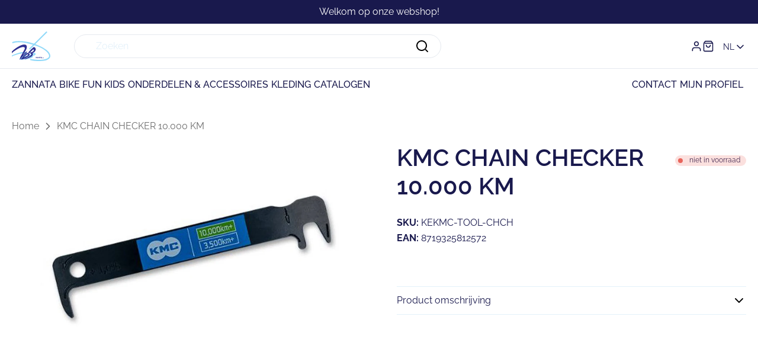

--- FILE ---
content_type: text/css
request_url: https://shop.vdbparts.be/cdn/shop/t/7/assets/base-style.min.css?v=150914611133687367101746688799
body_size: 14008
content:
@charset "UTF-8";
:root {
  --color-black: #000;
  --color-white: #fff;
  --default-transition-timing: 0.25s;
  --default-transition-easing: cubic-bezier(0.29, 0.63, 0.44, 1);
  --layout-site-padding: var(--layout-site-padding-mobile);
  --announcement-height: 4rem;
  --header-top-height: 7.6rem;
  --header-main-height: 5.4rem;
  --header-height: calc(var(--header-top-height) + var(--header-main-height));
  --ff-primary: "Raleway", "Arial", sans-serif;
  --ff-secondary: "Adelle", serif;
  --h1-fs: 3.6rem;
  --h2-fs: 2.6rem;
  --h3-fs: 2.6rem;
  --h4-fs: 2.4rem;
  --h5-fs: 2rem;
  --h6-fs: 1.6rem;
  --h1-lh: 1;
  --h2-lh: 1;
  --h3-lh: 1;
  --h4-lh: 1.2;
  --h5-lh: 1.2;
  --h6-lh: 1.2;
  --body-fs-lg: 1.8rem;
  --body-fs-md: 1.6rem;
  --body-fs-sm: 1.4rem;
  --body-fs-xs: 1.2rem;
  --body-lh-lg: 1.6666666667;
  --body-lh-md: 1.625;
  --body-lh-sm: 1.4285714286;
  --body-lh-xs: 1.5;
  --btn-fs: 1.4rem;
  --nav-fs: 1.6rem;
  --link-fs: 1.6rem;
  --copyright-fs: 1rem;
  --product-title-fs: 2rem;
  --btn-lh: 1.4285714286;
  --nav-lh: 1.4444444444;
  --link-lh: 1.625;
  --copyright-lh: 2.4;
  --product-title-lh: 1.25;
  --default-border-radius: 0.8rem;
  --big-border-radius: 3rem;
}
@media screen and (min-width: 768px) {
  :root {
    --layout-site-padding: var(--layout-site-padding-desktop);
    --h1-fs: 4rem;
    --h2-fs: 3rem;
    --h3-fs: 2.8rem;
    --h4-fs: 2.4rem;
    --h5-fs: 2rem;
    --h6-fs: 1.6rem;
    --h1-lh: 1.2;
    --h2-lh: 1.2;
    --h3-lh: 1.2;
    --h4-lh: 1.2;
    --h5-lh: 1.2;
    --h6-lh: 1.2;
  }
}

.no-js:not(html) {
  display: none;
}
.no-js .no-js:not(html) {
  display: block;
}
.no-js .js {
  display: none;
}

.hide {
  display: none !important;
}

.visually-hidden {
  position: absolute !important;
  overflow: hidden;
  width: 1px;
  height: 1px;
  margin: -1px;
  padding: 0;
  border: 0;
  clip: rect(0 0 0 0);
  word-wrap: normal !important;
}

.u-bg-primary {
  background: var(--color-primary-bg);
}

.u-bg-secondary {
  background: var(--color-secondary-bg);
}

.u-border-primary {
  border: 1px solid var(--color-primary-border);
}

.u-border-secondary {
  border: 1px solid var(--color-secondary-border);
}

.u-text-center {
  text-align: center;
}

.u-text-left {
  text-align: left;
}

.u-text-right {
  text-align: right;
}

.u-text-uppercase {
  text-transform: uppercase;
}

.u-position-center {
  margin-left: auto;
  margin-right: auto;
}

.u-postion-left {
  margin-right: auto;
}

.u-position-right {
  margin-left: auto;
}

.u-unstyled-list {
  padding-left: 0;
}
.u-unstyled-list li {
  list-style: none;
}

.u-unstyled-btn {
  background: none;
  border: none;
  cursor: pointer;
  display: block;
}

.u-ratio-container {
  position: relative;
}
.u-ratio-container > * {
  position: absolute;
  top: 0;
  left: 0;
  width: 100%;
  height: 100%;
}
.u-ratio-container::after {
  content: "";
  display: block;
  height: 0;
  width: 100%;
  /* 16:9 = 56.25% = calc(9 / 16 * 100%) */
  padding-bottom: 56.25%;
}

.u-list-inline {
  padding: 0;
  margin: 0;
}
.u-list-inline li {
  display: inline-block;
}

.u-placeholder-background {
  position: absolute;
  top: 0;
  right: 0;
  bottom: 0;
  left: 0;
}

.u-placeholder-background--animation {
  background-color: var(--black);
}
.no-js .u-placeholder-background--animation {
  display: none;
}

.lazyload,
.lazyloading {
  opacity: 0;
}

.lazyloaded {
  opacity: 1;
  transition: opacity 400ms cubic-bezier(0.215, 0.61, 0.355, 1);
}

body,
.p {
  font-family: var(--ff-primary);
  font-size: var(--body-fs-md);
  line-height: var(--body-lh-md);
  font-weight: 400;
  color: var(--color-primary-body);
}

h1,
.h1 {
  font-family: var(--ff-primary);
  font-weight: 600;
  font-size: var(--h1-fs);
  line-height: var(--h1-lh);
  color: var(--color-primary);
  margin-top: 0;
  margin-bottom: 2.5rem;
}

h2,
.h2 {
  font-family: var(--ff-primary);
  font-weight: 600;
  font-size: var(--h2-fs);
  line-height: var(--h2-lh);
  color: var(--color-primary);
  margin-top: 0;
  margin-bottom: 2.5rem;
}

h3,
.h3 {
  font-family: var(--ff-primary);
  font-weight: 500;
  font-size: var(--h3-fs);
  line-height: var(--h3-lh);
  color: var(--color-primary);
  margin-top: 0;
  margin-bottom: 2rem;
}

h4,
.h4 {
  font-family: var(--ff-primary);
  font-weight: 500;
  font-size: var(--h4-fs);
  line-height: var(--h4-lh);
  text-transform: uppercase;
  color: var(--color-primary);
  margin-top: 0;
  margin-bottom: 2rem;
}

h5,
.h5 {
  font-family: var(--ff-primary);
  font-weight: 600;
  font-size: var(--h5-fs);
  line-height: var(--h5-lh);
  color: var(--color-primary);
  margin-top: 0;
  margin-bottom: 2rem;
}

h6,
.h6 {
  font-family: var(--ff-primary);
  font-weight: 600;
  font-size: var(--h6-fs);
  line-height: var(--h6-lh);
  color: var(--color-primary);
  margin-top: 0;
  margin-bottom: 2rem;
}

p {
  margin-top: 1.6rem;
  margin-bottom: 1.6rem;
}
p:first-of-type {
  margin-top: 0;
}

.body-fs-lg {
  font-size: var(--body-fs-lg);
  line-height: var(--body-lh-lg);
}

.body-fs-md {
  font-size: var(--body-fs-md);
  line-height: var(--body-lh-md);
}

.body-fs-sm {
  font-size: var(--body-fs-sm);
  line-height: var(--body-lh-sm);
}

.body-fs-xs {
  font-size: var(--body-fs-xs);
  line-height: var(--body-lh-xs);
}

.product-title {
  font-size: var(--product-title-fs);
  line-height: var(--product-title-lh);
  margin-bottom: 0;
}

blockquote {
  font-family: var(--ff-primary);
  font-weight: 600;
  font-size: var(--h2-fs);
  line-height: var(--h2-lh);
  color: var(--color-primary);
  margin-top: 0;
  margin-bottom: 2.5rem;
}

*,
*::before,
*::after {
  box-sizing: inherit;
}

*::selection {
  background-color: var(--color-tertiary-bg);
}

.no-js:not(html) {
  display: none !important;
}

html.no-js .no-js:not(html) {
  display: block !important;
}

.no-js-inline {
  display: none !important;
}

html.no-js .no-js-inline {
  display: inline-block !important;
}

html.no-js .no-js-hidden {
  display: none !important;
}

html {
  box-sizing: border-box;
  font-size: 62.5%;
}

body {
  background-color: var(--color-white);
  overflow-y: scroll;
  scroll-behavior: smooth;
  margin: 0;
  font-family: var(--ff-primary);
  font-size: var(--body-fs-md);
  line-height: var(--body-lh-md);
  display: flex;
  flex-direction: column;
  min-height: 100dvh;
}
body.sidebar--open #shopify-section-announcement-bar, body.sidebar--is-animating #shopify-section-announcement-bar {
  z-index: 999;
}
body.filter-sidebar--open #shopify-section-announcement-bar,
body.filter-sidebar--open #shopify-section-header, body.filter-sidebar--is-animating #shopify-section-announcement-bar,
body.filter-sidebar--is-animating #shopify-section-header {
  z-index: 0;
}
body.no-scroll {
  overflow: hidden;
  position: relative;
  height: 100%;
  touch-action: none;
  -ms-touch-action: none;
}

main {
  position: relative;
  z-index: 1;
  padding-top: 4rem;
}
@media screen and (min-width: 1100px) {
  main {
    padding-top: 0;
  }
}

.template-index main {
  padding-top: 0;
}

.content-for-layout {
  isolation: isolate;
}

@media only screen and (max-width: -1px) {
  .hidden-xs-down {
    display: none !important;
  }
}
.hidden-xs-up {
  display: none !important;
}

@media only screen and (max-width: 479px) {
  .hidden-xs-down {
    display: none !important;
  }
}
@media only screen and (min-width: 480px) {
  .hidden-xs-up {
    display: none !important;
  }
}
@media only screen and (max-width: 599px) {
  .hidden-sm-down {
    display: none !important;
  }
}
@media only screen and (min-width: 600px) {
  .hidden-sm-up {
    display: none !important;
  }
}
@media only screen and (max-width: 767px) {
  .hidden-md-down {
    display: none !important;
  }
}
@media only screen and (min-width: 768px) {
  .hidden-md-up {
    display: none !important;
  }
}
@media only screen and (max-width: 989px) {
  .hidden-lg-down {
    display: none !important;
  }
}
@media only screen and (min-width: 990px) {
  .hidden-lg-up {
    display: none !important;
  }
}
@media only screen and (max-width: 1099px) {
  .hidden-xl-down {
    display: none !important;
  }
}
@media only screen and (min-width: 1100px) {
  .hidden-xl-up {
    display: none !important;
  }
}
.grid {
  display: flex;
  flex-wrap: wrap;
  width: 100%;
}
.grid--no-wrap {
  flex-wrap: nowrap;
}
.grid--center-h {
  justify-content: center;
}
.grid--left-h {
  justify-content: left;
}
.grid--right-h {
  justify-content: right;
}
.grid--top-v {
  align-items: flex-start;
}
.grid--center-v {
  align-items: center;
}
.grid--bottom-v {
  align-items: flex-end;
}
.grid__col-offset-0 {
  margin-left: 0;
}
.grid__col-offset-right-0 {
  margin-right: 0;
}
.grid__col-1 {
  width: 8.3333333333%;
}
.grid__col-offset-1 {
  margin-left: 8.3333333333%;
}
.grid__col-offset-right-1 {
  margin-right: 8.3333333333%;
}
.grid__col-2 {
  width: 16.6666666667%;
}
.grid__col-offset-2 {
  margin-left: 16.6666666667%;
}
.grid__col-offset-right-2 {
  margin-right: 16.6666666667%;
}
.grid__col-3 {
  width: 25%;
}
.grid__col-offset-3 {
  margin-left: 25%;
}
.grid__col-offset-right-3 {
  margin-right: 25%;
}
.grid__col-4 {
  width: 33.3333333333%;
}
.grid__col-offset-4 {
  margin-left: 33.3333333333%;
}
.grid__col-offset-right-4 {
  margin-right: 33.3333333333%;
}
.grid__col-5 {
  width: 41.6666666667%;
}
.grid__col-offset-5 {
  margin-left: 41.6666666667%;
}
.grid__col-offset-right-5 {
  margin-right: 41.6666666667%;
}
.grid__col-6 {
  width: 50%;
}
.grid__col-offset-6 {
  margin-left: 50%;
}
.grid__col-offset-right-6 {
  margin-right: 50%;
}
.grid__col-7 {
  width: 58.3333333333%;
}
.grid__col-offset-7 {
  margin-left: 58.3333333333%;
}
.grid__col-offset-right-7 {
  margin-right: 58.3333333333%;
}
.grid__col-8 {
  width: 66.6666666667%;
}
.grid__col-offset-8 {
  margin-left: 66.6666666667%;
}
.grid__col-offset-right-8 {
  margin-right: 66.6666666667%;
}
.grid__col-9 {
  width: 75%;
}
.grid__col-offset-9 {
  margin-left: 75%;
}
.grid__col-offset-right-9 {
  margin-right: 75%;
}
.grid__col-10 {
  width: 83.3333333333%;
}
.grid__col-offset-10 {
  margin-left: 83.3333333333%;
}
.grid__col-offset-right-10 {
  margin-right: 83.3333333333%;
}
.grid__col-11 {
  width: 91.6666666667%;
}
.grid__col-offset-11 {
  margin-left: 91.6666666667%;
}
.grid__col-offset-right-11 {
  margin-right: 91.6666666667%;
}
.grid__col-12 {
  width: 100%;
}
.grid__col-offset-12 {
  margin-left: 100%;
}
.grid__col-offset-right-12 {
  margin-right: 100%;
}
@media only screen and (min-width: 480px) {
  .grid--no-wrap-xs {
    flex-wrap: nowrap;
  }
  .grid--center-h-xs {
    justify-content: center;
  }
  .grid--left-h-xs {
    justify-content: left;
  }
  .grid--right-h-xs {
    justify-content: right;
  }
  .grid--top-v-xs {
    align-items: flex-start;
  }
  .grid--center-v-xs {
    align-items: center;
  }
  .grid--bottom-v-xs {
    align-items: flex-end;
  }
  .grid__col-xs-offset-0 {
    margin-left: 0;
  }
  .grid__col-xs-offset-right-0 {
    margin-right: 0;
  }
  .grid__col-xs-1 {
    width: 8.3333333333%;
  }
  .grid__col-xs-offset-1 {
    margin-left: 8.3333333333%;
  }
  .grid__col-xs-offset-right-1 {
    margin-right: 8.3333333333%;
  }
  .grid__col-xs-2 {
    width: 16.6666666667%;
  }
  .grid__col-xs-offset-2 {
    margin-left: 16.6666666667%;
  }
  .grid__col-xs-offset-right-2 {
    margin-right: 16.6666666667%;
  }
  .grid__col-xs-3 {
    width: 25%;
  }
  .grid__col-xs-offset-3 {
    margin-left: 25%;
  }
  .grid__col-xs-offset-right-3 {
    margin-right: 25%;
  }
  .grid__col-xs-4 {
    width: 33.3333333333%;
  }
  .grid__col-xs-offset-4 {
    margin-left: 33.3333333333%;
  }
  .grid__col-xs-offset-right-4 {
    margin-right: 33.3333333333%;
  }
  .grid__col-xs-5 {
    width: 41.6666666667%;
  }
  .grid__col-xs-offset-5 {
    margin-left: 41.6666666667%;
  }
  .grid__col-xs-offset-right-5 {
    margin-right: 41.6666666667%;
  }
  .grid__col-xs-6 {
    width: 50%;
  }
  .grid__col-xs-offset-6 {
    margin-left: 50%;
  }
  .grid__col-xs-offset-right-6 {
    margin-right: 50%;
  }
  .grid__col-xs-7 {
    width: 58.3333333333%;
  }
  .grid__col-xs-offset-7 {
    margin-left: 58.3333333333%;
  }
  .grid__col-xs-offset-right-7 {
    margin-right: 58.3333333333%;
  }
  .grid__col-xs-8 {
    width: 66.6666666667%;
  }
  .grid__col-xs-offset-8 {
    margin-left: 66.6666666667%;
  }
  .grid__col-xs-offset-right-8 {
    margin-right: 66.6666666667%;
  }
  .grid__col-xs-9 {
    width: 75%;
  }
  .grid__col-xs-offset-9 {
    margin-left: 75%;
  }
  .grid__col-xs-offset-right-9 {
    margin-right: 75%;
  }
  .grid__col-xs-10 {
    width: 83.3333333333%;
  }
  .grid__col-xs-offset-10 {
    margin-left: 83.3333333333%;
  }
  .grid__col-xs-offset-right-10 {
    margin-right: 83.3333333333%;
  }
  .grid__col-xs-11 {
    width: 91.6666666667%;
  }
  .grid__col-xs-offset-11 {
    margin-left: 91.6666666667%;
  }
  .grid__col-xs-offset-right-11 {
    margin-right: 91.6666666667%;
  }
  .grid__col-xs-12 {
    width: 100%;
  }
  .grid__col-xs-offset-12 {
    margin-left: 100%;
  }
  .grid__col-xs-offset-right-12 {
    margin-right: 100%;
  }
}
@media only screen and (min-width: 600px) {
  .grid--no-wrap-sm {
    flex-wrap: nowrap;
  }
  .grid--center-h-sm {
    justify-content: center;
  }
  .grid--left-h-sm {
    justify-content: left;
  }
  .grid--right-h-sm {
    justify-content: right;
  }
  .grid--top-v-sm {
    align-items: flex-start;
  }
  .grid--center-v-sm {
    align-items: center;
  }
  .grid--bottom-v-sm {
    align-items: flex-end;
  }
  .grid__col-sm-offset-0 {
    margin-left: 0;
  }
  .grid__col-sm-offset-right-0 {
    margin-right: 0;
  }
  .grid__col-sm-1 {
    width: 8.3333333333%;
  }
  .grid__col-sm-offset-1 {
    margin-left: 8.3333333333%;
  }
  .grid__col-sm-offset-right-1 {
    margin-right: 8.3333333333%;
  }
  .grid__col-sm-2 {
    width: 16.6666666667%;
  }
  .grid__col-sm-offset-2 {
    margin-left: 16.6666666667%;
  }
  .grid__col-sm-offset-right-2 {
    margin-right: 16.6666666667%;
  }
  .grid__col-sm-3 {
    width: 25%;
  }
  .grid__col-sm-offset-3 {
    margin-left: 25%;
  }
  .grid__col-sm-offset-right-3 {
    margin-right: 25%;
  }
  .grid__col-sm-4 {
    width: 33.3333333333%;
  }
  .grid__col-sm-offset-4 {
    margin-left: 33.3333333333%;
  }
  .grid__col-sm-offset-right-4 {
    margin-right: 33.3333333333%;
  }
  .grid__col-sm-5 {
    width: 41.6666666667%;
  }
  .grid__col-sm-offset-5 {
    margin-left: 41.6666666667%;
  }
  .grid__col-sm-offset-right-5 {
    margin-right: 41.6666666667%;
  }
  .grid__col-sm-6 {
    width: 50%;
  }
  .grid__col-sm-offset-6 {
    margin-left: 50%;
  }
  .grid__col-sm-offset-right-6 {
    margin-right: 50%;
  }
  .grid__col-sm-7 {
    width: 58.3333333333%;
  }
  .grid__col-sm-offset-7 {
    margin-left: 58.3333333333%;
  }
  .grid__col-sm-offset-right-7 {
    margin-right: 58.3333333333%;
  }
  .grid__col-sm-8 {
    width: 66.6666666667%;
  }
  .grid__col-sm-offset-8 {
    margin-left: 66.6666666667%;
  }
  .grid__col-sm-offset-right-8 {
    margin-right: 66.6666666667%;
  }
  .grid__col-sm-9 {
    width: 75%;
  }
  .grid__col-sm-offset-9 {
    margin-left: 75%;
  }
  .grid__col-sm-offset-right-9 {
    margin-right: 75%;
  }
  .grid__col-sm-10 {
    width: 83.3333333333%;
  }
  .grid__col-sm-offset-10 {
    margin-left: 83.3333333333%;
  }
  .grid__col-sm-offset-right-10 {
    margin-right: 83.3333333333%;
  }
  .grid__col-sm-11 {
    width: 91.6666666667%;
  }
  .grid__col-sm-offset-11 {
    margin-left: 91.6666666667%;
  }
  .grid__col-sm-offset-right-11 {
    margin-right: 91.6666666667%;
  }
  .grid__col-sm-12 {
    width: 100%;
  }
  .grid__col-sm-offset-12 {
    margin-left: 100%;
  }
  .grid__col-sm-offset-right-12 {
    margin-right: 100%;
  }
}
@media only screen and (min-width: 768px) {
  .grid--no-wrap-md {
    flex-wrap: nowrap;
  }
  .grid--center-h-md {
    justify-content: center;
  }
  .grid--left-h-md {
    justify-content: left;
  }
  .grid--right-h-md {
    justify-content: right;
  }
  .grid--top-v-md {
    align-items: flex-start;
  }
  .grid--center-v-md {
    align-items: center;
  }
  .grid--bottom-v-md {
    align-items: flex-end;
  }
  .grid__col-md-offset-0 {
    margin-left: 0;
  }
  .grid__col-md-offset-right-0 {
    margin-right: 0;
  }
  .grid__col-md-1 {
    width: 8.3333333333%;
  }
  .grid__col-md-offset-1 {
    margin-left: 8.3333333333%;
  }
  .grid__col-md-offset-right-1 {
    margin-right: 8.3333333333%;
  }
  .grid__col-md-2 {
    width: 16.6666666667%;
  }
  .grid__col-md-offset-2 {
    margin-left: 16.6666666667%;
  }
  .grid__col-md-offset-right-2 {
    margin-right: 16.6666666667%;
  }
  .grid__col-md-3 {
    width: 25%;
  }
  .grid__col-md-offset-3 {
    margin-left: 25%;
  }
  .grid__col-md-offset-right-3 {
    margin-right: 25%;
  }
  .grid__col-md-4 {
    width: 33.3333333333%;
  }
  .grid__col-md-offset-4 {
    margin-left: 33.3333333333%;
  }
  .grid__col-md-offset-right-4 {
    margin-right: 33.3333333333%;
  }
  .grid__col-md-5 {
    width: 41.6666666667%;
  }
  .grid__col-md-offset-5 {
    margin-left: 41.6666666667%;
  }
  .grid__col-md-offset-right-5 {
    margin-right: 41.6666666667%;
  }
  .grid__col-md-6 {
    width: 50%;
  }
  .grid__col-md-offset-6 {
    margin-left: 50%;
  }
  .grid__col-md-offset-right-6 {
    margin-right: 50%;
  }
  .grid__col-md-7 {
    width: 58.3333333333%;
  }
  .grid__col-md-offset-7 {
    margin-left: 58.3333333333%;
  }
  .grid__col-md-offset-right-7 {
    margin-right: 58.3333333333%;
  }
  .grid__col-md-8 {
    width: 66.6666666667%;
  }
  .grid__col-md-offset-8 {
    margin-left: 66.6666666667%;
  }
  .grid__col-md-offset-right-8 {
    margin-right: 66.6666666667%;
  }
  .grid__col-md-9 {
    width: 75%;
  }
  .grid__col-md-offset-9 {
    margin-left: 75%;
  }
  .grid__col-md-offset-right-9 {
    margin-right: 75%;
  }
  .grid__col-md-10 {
    width: 83.3333333333%;
  }
  .grid__col-md-offset-10 {
    margin-left: 83.3333333333%;
  }
  .grid__col-md-offset-right-10 {
    margin-right: 83.3333333333%;
  }
  .grid__col-md-11 {
    width: 91.6666666667%;
  }
  .grid__col-md-offset-11 {
    margin-left: 91.6666666667%;
  }
  .grid__col-md-offset-right-11 {
    margin-right: 91.6666666667%;
  }
  .grid__col-md-12 {
    width: 100%;
  }
  .grid__col-md-offset-12 {
    margin-left: 100%;
  }
  .grid__col-md-offset-right-12 {
    margin-right: 100%;
  }
}
@media only screen and (min-width: 990px) {
  .grid--no-wrap-lg {
    flex-wrap: nowrap;
  }
  .grid--center-h-lg {
    justify-content: center;
  }
  .grid--left-h-lg {
    justify-content: left;
  }
  .grid--right-h-lg {
    justify-content: right;
  }
  .grid--top-v-lg {
    align-items: flex-start;
  }
  .grid--center-v-lg {
    align-items: center;
  }
  .grid--bottom-v-lg {
    align-items: flex-end;
  }
  .grid__col-lg-offset-0 {
    margin-left: 0;
  }
  .grid__col-lg-offset-right-0 {
    margin-right: 0;
  }
  .grid__col-lg-1 {
    width: 8.3333333333%;
  }
  .grid__col-lg-offset-1 {
    margin-left: 8.3333333333%;
  }
  .grid__col-lg-offset-right-1 {
    margin-right: 8.3333333333%;
  }
  .grid__col-lg-2 {
    width: 16.6666666667%;
  }
  .grid__col-lg-offset-2 {
    margin-left: 16.6666666667%;
  }
  .grid__col-lg-offset-right-2 {
    margin-right: 16.6666666667%;
  }
  .grid__col-lg-3 {
    width: 25%;
  }
  .grid__col-lg-offset-3 {
    margin-left: 25%;
  }
  .grid__col-lg-offset-right-3 {
    margin-right: 25%;
  }
  .grid__col-lg-4 {
    width: 33.3333333333%;
  }
  .grid__col-lg-offset-4 {
    margin-left: 33.3333333333%;
  }
  .grid__col-lg-offset-right-4 {
    margin-right: 33.3333333333%;
  }
  .grid__col-lg-5 {
    width: 41.6666666667%;
  }
  .grid__col-lg-offset-5 {
    margin-left: 41.6666666667%;
  }
  .grid__col-lg-offset-right-5 {
    margin-right: 41.6666666667%;
  }
  .grid__col-lg-6 {
    width: 50%;
  }
  .grid__col-lg-offset-6 {
    margin-left: 50%;
  }
  .grid__col-lg-offset-right-6 {
    margin-right: 50%;
  }
  .grid__col-lg-7 {
    width: 58.3333333333%;
  }
  .grid__col-lg-offset-7 {
    margin-left: 58.3333333333%;
  }
  .grid__col-lg-offset-right-7 {
    margin-right: 58.3333333333%;
  }
  .grid__col-lg-8 {
    width: 66.6666666667%;
  }
  .grid__col-lg-offset-8 {
    margin-left: 66.6666666667%;
  }
  .grid__col-lg-offset-right-8 {
    margin-right: 66.6666666667%;
  }
  .grid__col-lg-9 {
    width: 75%;
  }
  .grid__col-lg-offset-9 {
    margin-left: 75%;
  }
  .grid__col-lg-offset-right-9 {
    margin-right: 75%;
  }
  .grid__col-lg-10 {
    width: 83.3333333333%;
  }
  .grid__col-lg-offset-10 {
    margin-left: 83.3333333333%;
  }
  .grid__col-lg-offset-right-10 {
    margin-right: 83.3333333333%;
  }
  .grid__col-lg-11 {
    width: 91.6666666667%;
  }
  .grid__col-lg-offset-11 {
    margin-left: 91.6666666667%;
  }
  .grid__col-lg-offset-right-11 {
    margin-right: 91.6666666667%;
  }
  .grid__col-lg-12 {
    width: 100%;
  }
  .grid__col-lg-offset-12 {
    margin-left: 100%;
  }
  .grid__col-lg-offset-right-12 {
    margin-right: 100%;
  }
}
@media only screen and (min-width: 1100px) {
  .grid--no-wrap-xl {
    flex-wrap: nowrap;
  }
  .grid--center-h-xl {
    justify-content: center;
  }
  .grid--left-h-xl {
    justify-content: left;
  }
  .grid--right-h-xl {
    justify-content: right;
  }
  .grid--top-v-xl {
    align-items: flex-start;
  }
  .grid--center-v-xl {
    align-items: center;
  }
  .grid--bottom-v-xl {
    align-items: flex-end;
  }
  .grid__col-xl-offset-0 {
    margin-left: 0;
  }
  .grid__col-xl-offset-right-0 {
    margin-right: 0;
  }
  .grid__col-xl-1 {
    width: 8.3333333333%;
  }
  .grid__col-xl-offset-1 {
    margin-left: 8.3333333333%;
  }
  .grid__col-xl-offset-right-1 {
    margin-right: 8.3333333333%;
  }
  .grid__col-xl-2 {
    width: 16.6666666667%;
  }
  .grid__col-xl-offset-2 {
    margin-left: 16.6666666667%;
  }
  .grid__col-xl-offset-right-2 {
    margin-right: 16.6666666667%;
  }
  .grid__col-xl-3 {
    width: 25%;
  }
  .grid__col-xl-offset-3 {
    margin-left: 25%;
  }
  .grid__col-xl-offset-right-3 {
    margin-right: 25%;
  }
  .grid__col-xl-4 {
    width: 33.3333333333%;
  }
  .grid__col-xl-offset-4 {
    margin-left: 33.3333333333%;
  }
  .grid__col-xl-offset-right-4 {
    margin-right: 33.3333333333%;
  }
  .grid__col-xl-5 {
    width: 41.6666666667%;
  }
  .grid__col-xl-offset-5 {
    margin-left: 41.6666666667%;
  }
  .grid__col-xl-offset-right-5 {
    margin-right: 41.6666666667%;
  }
  .grid__col-xl-6 {
    width: 50%;
  }
  .grid__col-xl-offset-6 {
    margin-left: 50%;
  }
  .grid__col-xl-offset-right-6 {
    margin-right: 50%;
  }
  .grid__col-xl-7 {
    width: 58.3333333333%;
  }
  .grid__col-xl-offset-7 {
    margin-left: 58.3333333333%;
  }
  .grid__col-xl-offset-right-7 {
    margin-right: 58.3333333333%;
  }
  .grid__col-xl-8 {
    width: 66.6666666667%;
  }
  .grid__col-xl-offset-8 {
    margin-left: 66.6666666667%;
  }
  .grid__col-xl-offset-right-8 {
    margin-right: 66.6666666667%;
  }
  .grid__col-xl-9 {
    width: 75%;
  }
  .grid__col-xl-offset-9 {
    margin-left: 75%;
  }
  .grid__col-xl-offset-right-9 {
    margin-right: 75%;
  }
  .grid__col-xl-10 {
    width: 83.3333333333%;
  }
  .grid__col-xl-offset-10 {
    margin-left: 83.3333333333%;
  }
  .grid__col-xl-offset-right-10 {
    margin-right: 83.3333333333%;
  }
  .grid__col-xl-11 {
    width: 91.6666666667%;
  }
  .grid__col-xl-offset-11 {
    margin-left: 91.6666666667%;
  }
  .grid__col-xl-offset-right-11 {
    margin-right: 91.6666666667%;
  }
  .grid__col-xl-12 {
    width: 100%;
  }
  .grid__col-xl-offset-12 {
    margin-left: 100%;
  }
  .grid__col-xl-offset-right-12 {
    margin-right: 100%;
  }
}

.a-logo__link svg {
  display: block;
}

.a-badge {
  padding: 0.5rem 1rem;
  display: inline-block;
  background-color: var(--color-tertiary);
  color: var(--color-primary-body);
  font-weight: 600;
  font-size: var(--body-fs-sm);
  line-height: var(--body-lh-sm);
}
.a-badge--icon {
  padding: 0;
  height: 2.6rem;
  display: inline-flex;
  align-items: center;
  font-weight: 400;
  background-color: var(--color-primary);
  color: var(--color-secondary);
  font-size: 1.3rem;
  line-height: 1.5;
  text-transform: uppercase;
  letter-spacing: 0.06rem;
}
.a-badge--icon .a-badge__text {
  padding: 0.3rem 0.6rem;
}
.a-badge--icon .a-badge__icon {
  height: 2.6rem;
  width: 2.6rem;
  padding: 0.1rem;
  position: relative;
}
.a-badge--icon .a-badge__icon svg {
  position: absolute;
  top: 50%;
  left: 50%;
  transform: translate(-50%, -50%);
}
.a-badge--icon .a-badge__icon path {
  stroke: var(--color-primary);
}

.a-stock-tag {
  font-size: 1.2rem;
  line-height: 1;
  color: var(--color-primary);
  padding: 0.5rem 1rem 0.5rem 2.4rem;
  border-radius: 2rem;
  display: inline-flex;
  align-items: center;
  position: relative;
  overflow: hidden;
  height: 1.8rem;
}
.a-stock-tag::before {
  content: "";
  position: absolute;
  width: 100%;
  height: 100%;
  left: 0;
  top: 0;
  opacity: 0.2;
}
.a-stock-tag::after {
  content: "";
  width: 0.8rem;
  height: 0.8rem;
  border-radius: 50%;
  background-color: var(--color-quaternary-bg);
  display: block;
  position: absolute;
  top: 0.5rem;
  left: 0.5rem;
}
.a-stock-tag--in-stock::before {
  background-color: var(--color-tertiary-body);
}
.a-stock-tag--in-stock::after {
  background-color: var(--color-tertiary-body);
}
.a-stock-tag--low-in-stock::before {
  background-color: var(--color-quaternary-body);
}
.a-stock-tag--low-in-stock::after {
  background-color: var(--color-quaternary-body);
}
.a-stock-tag--out-of-stock::before {
  background-color: var(--color-state-error);
}
.a-stock-tag--out-of-stock::after {
  background-color: var(--color-state-error);
}
.a-stock-tag span {
  margin-top: -0.2rem;
}

.a-btn {
  padding: 1rem 2rem;
  font-family: var(--ff-primary);
  font-size: var(--btn-fs);
  line-height: var(--btn-lh);
  border-radius: var(--default-border-radius);
  letter-spacing: 0.06rem;
  font-weight: 500;
  display: inline-block;
  text-decoration: none;
  text-transform: uppercase;
  cursor: pointer;
  transition: color 0.35s ease, border-color 0.35s ease, background-color 0.35s ease;
}
.a-btn a {
  text-decoration: none;
}
.a-btn--primary {
  padding: 1rem 2rem;
  background-color: var(--color-primary);
  border: 1px solid var(--color-primary);
  color: var(--color-white);
}
.a-btn--primary:hover {
  background-color: var(--color-primary-border);
  border: 1px solid var(--color-primary-border);
  color: var(--color-primary);
}
.a-btn--primary:hover.a-btn--has-icon .icon path {
  fill: var(--color-primary);
}
.a-btn--primary.a-btn--has-icon .icon path {
  fill: var(--color-secondary);
}
.a-btn--secondary {
  padding: 1rem 2rem;
  background-color: var(--color-secondary);
  border: 1px solid var(--color-secondary);
  color: var(--color-primary);
}
.a-btn--secondary:hover {
  background-color: var(--color-primary);
  border: 1px solid var(--color-primary);
  color: var(--color-secondary);
}
.a-btn--secondary:hover.a-btn--has-icon .icon path {
  fill: var(--color-secondary);
}
.a-btn--secondary.a-btn--has-icon .icon path {
  fill: var(--color-primary);
}
.a-btn--tertiary {
  background-color: transparent;
  border: 1px solid var(--color-secondary);
  color: var(--color-secondary);
}
.a-btn--tertiary a {
  color: var(--color-secondary);
}
.a-btn--tertiary:hover {
  background-color: var(--color-secondary);
  border-color: var(--color-secondary);
  color: var(--color-white);
}
.a-btn--tertiary:hover a {
  color: var(--color-white);
}
.a-btn--tertiary:hover.a-btn--has-icon .icon path {
  fill: var(--color-white);
}
.a-btn--tertiary.a-btn--has-icon .icon path {
  fill: var(--color-secondary);
}
.a-btn--quaternary {
  background-color: transparent;
  border: 1px solid var(--color-primary);
  color: var(--color-primary-primary);
}
.a-btn--quaternary a {
  color: var(--color-primary-primary);
}
.a-btn--quaternary:hover {
  background-color: var(--color-primary);
  border-color: var(--color-primary);
  color: var(--color-white);
}
.a-btn--quaternary:hover a {
  color: var(--color-white);
}
.a-btn--quaternary:hover.a-btn--has-icon .icon path {
  fill: var(--color-white);
}
.a-btn--quaternary.a-btn--has-icon .icon path {
  fill: var(--color-primary);
}
.a-btn--transparent {
  background-color: transparent;
  border: 1px solid transparent;
}
.a-btn--has-icon .icon {
  margin-left: 0.8rem;
  vertical-align: middle;
  width: 1.6rem;
  height: auto;
}
.a-btn--has-icon .icon path {
  transition: fill 0.35s ease;
}
.a-btn--has-icon span {
  vertical-align: middle;
}
.a-btn:disabled {
  background-color: var(--color-senary-body);
  color: var(--color-secondary-body);
  cursor: not-allowed;
}
.a-btn:disabled:hover {
  background-color: var(--color-senary-body);
  color: var(--color-secondary-body);
}
.a-btn:disabled.a-btn--has-icon .icon path {
  fill: var(--color-secondary-body);
}

.a-img__ratio--1x1 {
  object-fit: cover;
  aspect-ratio: 1/1;
}
.a-img__ratio--2x3 {
  object-fit: cover;
  aspect-ratio: 2/3;
}
.a-img__ratio--3x2 {
  object-fit: cover;
  aspect-ratio: 3/2;
}
.a-img__ratio--4x3 {
  object-fit: cover;
  aspect-ratio: 4/3;
}
.a-img__ratio--16x9 {
  object-fit: cover;
  aspect-ratio: 16/9;
}

.a-link,
.rte a {
  font-family: var(--ff-primary);
  font-weight: 600;
  display: inline-block;
  color: var(--color-primary);
  border: none;
  border-bottom: 1px solid currentColor;
  text-decoration: none;
  background: transparent;
  padding: 0;
  cursor: pointer;
  transition: color 0.35s ease, border-color 0.35s ease;
}
.a-link svg path,
.rte a svg path {
  fill: currentColor;
}
.a-link:hover,
.rte a:hover {
  color: var(--color-senary-body);
  border-color: var(--color-senary-body);
}

.a-link {
  font-size: var(--link-fs);
  line-height: var(--link-lh);
}
.a-link--has-icon .icon {
  margin-left: 0.8rem;
  vertical-align: middle;
  width: 1.6rem;
  height: auto;
}
.a-link--has-icon .icon path {
  transition: fill 0.35s ease;
}
.a-link--has-icon span {
  vertical-align: middle;
}
.a-link:hover--has-icon .icon path {
  fill: var(--color-primary);
}

.a-checkbox {
  margin: 2rem 0;
}
.a-checkbox__input,
.a-checkbox input[type=checkbox] {
  display: none;
}
.a-checkbox__label {
  font-size: var(--body-fs-md);
  line-height: var(--body-lh-md);
  color: var(--color-primary-body);
  position: relative;
  display: block;
  padding-left: 2.8rem;
  cursor: pointer;
}
.a-checkbox__label a {
  color: inherit;
}
.a-checkbox__label::before {
  content: "";
  width: 1.8rem;
  height: 1.8rem;
  background: var(--color-white);
  border: 1px solid var(--color-secondary-border);
  position: absolute;
  left: 0;
  top: 0.4rem;
  border-radius: 0;
}
.a-checkbox__label.a-checkbox__label--small {
  font-size: var(--body-fs-sm);
  line-height: var(--body-lh-sm);
  padding-left: 2.4rem;
}
.a-checkbox__label.a-checkbox__label--small::before {
  content: "";
  width: 1.4rem;
  height: 1.4rem;
  top: 0.3rem;
}
.a-checkbox__input.error + .a-checkbox__label, input[type=checkbox].error + .a-checkbox__label {
  color: var(--color-state-error);
}
.a-checkbox__input.error + .a-checkbox__label::before, input[type=checkbox].error + .a-checkbox__label::before {
  border-color: var(--color-state-error);
}
.a-checkbox__input:checked + .a-checkbox__label, input[type=checkbox]:checked + .a-checkbox__label {
  cursor: pointer;
}
.a-checkbox__input:checked + .a-checkbox__label::before, input[type=checkbox]:checked + .a-checkbox__label::before {
  background: var(--color-primary);
  border-color: var(--color-primary);
}
.a-checkbox__input:checked + .a-checkbox__label::after, input[type=checkbox]:checked + .a-checkbox__label::after {
  content: "";
  position: absolute;
  top: 0.7rem;
  left: 0.6rem;
  transform: rotate(45deg);
  height: 0.9rem;
  width: 0.5rem;
  border-bottom: 2px solid var(--color-white);
  border-right: 2px solid var(--color-white);
}
.a-checkbox__input:checked + .a-checkbox__label.a-checkbox__label--small::after, input[type=checkbox]:checked + .a-checkbox__label.a-checkbox__label--small::after {
  height: 0.8rem;
  width: 0.5rem;
  left: 0.4rem;
  top: 0.5rem;
}
.a-checkbox--disabled {
  opacity: 0.5;
}

.a-radio {
  margin: 2rem 0;
}
.a-radio__input {
  display: none;
}
.a-radio__label {
  font-size: var(--body-fs-md);
  line-height: var(--body-lh-md);
  color: var(--color-primary-body);
  position: relative;
  display: block;
  padding-left: 2.8rem;
  cursor: pointer;
}
.a-radio__label::before {
  content: "";
  width: 1.8rem;
  height: 1.8rem;
  background: var(--color-white);
  border: 1px solid var(--color-secondary-border);
  border-radius: 100%;
  position: absolute;
  left: 0;
  top: 0.4rem;
}
.a-radio__label.a-radio__label--small {
  font-size: var(--body-fs-sm);
  line-height: var(--body-lh-sm);
  padding-left: 2.4rem;
}
.a-radio__label.a-radio__label--small::before {
  content: "";
  width: 1.4rem;
  height: 1.4rem;
}
.a-radio__input:checked + .a-radio__label {
  cursor: pointer;
}
.a-radio__input:checked + .a-radio__label::before {
  background: var(--color-primary);
}
.a-radio__input:checked + .a-radio__label::after {
  content: "";
  width: 0.6rem;
  height: 0.6rem;
  background: var(--color-white);
  border-radius: 100%;
  position: absolute;
  top: 1rem;
  left: 0.6rem;
}
.a-radio__input:checked + .a-radio__label.a-radio__label--small::after {
  width: 0.4rem;
  height: 0.4rem;
  left: 0.5rem;
  top: 0.9rem;
}

.a-input {
  margin: 0.5rem 0;
  text-align: left;
}
.a-input__label {
  font-weight: 400;
  font-family: var(--ff-primary);
  font-size: var(--body-fs-sm);
  line-height: var(--body-lh-sm);
  text-transform: uppercase;
  margin-bottom: 0.5rem;
  display: block;
}
.a-input__field, .a-input__textarea {
  color: var(--color-primary-body);
  background-color: var(--color-white);
  font-weight: 400;
  font-family: var(--ff-primary);
  font-size: var(--body-fs-md);
  line-height: var(--body-lh-xs);
  padding: 0.7rem 2rem;
  border: 1px solid var(--color-primary-border);
  width: 100%;
  min-height: 4rem;
  box-shadow: none;
  border-radius: var(--big-border-radius);
}
.a-input__field.a-input__field--transparent, .a-input__textarea.a-input__field--transparent {
  background-color: transparent;
}
.a-input__field.error, .a-input__textarea.error {
  color: var(--color-state-error);
  border-color: var(--color-state-error);
}
.a-input__field:focus, .a-input__field:focus-visible, .a-input__textarea:focus, .a-input__textarea:focus-visible {
  color: var(--color-primary-body);
  border-color: var(--black);
  outline: none;
}
.a-input__textarea {
  resize: none;
  height: 12rem;
  width: 100%;
  box-shadow: none;
  outline: none;
}
.a-input__error {
  color: var(--color-state-error);
}

input[type=search]::-ms-clear,
input[type=search]::-ms-reveal {
  display: none;
  width: 0;
  height: 0;
}

input[type=search]::-webkit-search-decoration,
input[type=search]::-webkit-search-cancel-button,
input[type=search]::-webkit-search-results-button,
input[type=search]::-webkit-search-results-decoration {
  display: none;
}

::-webkit-input-placeholder {
  color: var(--color-secondary-border);
}

::-moz-placeholder {
  color: var(--color-secondary-border);
}

::-ms-placeholder {
  color: var(--color-secondary-border);
}

::placeholder {
  color: var(--color-secondary-border);
}

.a-select {
  margin: 1.5rem 0;
  text-align: left;
}
.a-select__label {
  font-weight: 400;
  font-family: var(--ff-primary);
  font-size: var(--body-fs-sm);
  line-height: var(--body-lh-sm);
  text-transform: uppercase;
  margin-bottom: 0.5rem;
  display: block;
}
.a-select__field:not(.ts-wrapper) {
  color: var(--color-primary-body);
  background-color: var(--color-white);
  font-weight: 400;
  font-family: var(--ff-primary);
  font-size: var(--body-fs-sm);
  line-height: var(--body-lh-sm);
  padding: 0.7rem 2rem;
  border: 0;
  border-bottom: 1px solid var(--color-secondary-border);
  width: 100%;
  min-height: 4rem;
  box-shadow: none;
  border-radius: 0;
}
.a-select__field:not(.ts-wrapper).a-input__field--transparent {
  background-color: transparent;
}
.a-select__field:not(.ts-wrapper).error {
  color: var(--color-state-error);
  border-color: var(--color-state-error);
}
.a-select__field:not(.ts-wrapper):focus, .a-select__field:not(.ts-wrapper):focus-visible {
  color: var(--color-primary-body);
  border-color: var(--black);
  outline: none;
}

/**
 * tom-select.css (v2.2.2)
 * Copyright (c) contributors
 *
 * Licensed under the Apache License, Version 2.0 (the "License"); you may not use this
 * file except in compliance with the License. You may obtain a copy of the License at:
 * http://www.apache.org/licenses/LICENSE-2.0
 *
 * Unless required by applicable law or agreed to in writing, software distributed under
 * the License is distributed on an "AS IS" BASIS, WITHOUT WARRANTIES OR CONDITIONS OF
 * ANY KIND, either express or implied. See the License for the specific language
 * governing permissions and limitations under the License.
 *
 */
:root {
  --ts-pr-clear-button:	0;
  --ts-pr-caret:	0;
  --ts-pr-min:	.75rem;
}

.ts-wrapper.single .ts-control, .ts-wrapper.single .ts-control input {
  cursor: pointer;
}

.ts-control {
  padding-right: max(var(--ts-pr-min), var(--ts-pr-clear-button) + var(--ts-pr-caret)) !important;
}

.ts-wrapper.plugin-drag_drop.multi > .ts-control > div.ui-sortable-placeholder {
  visibility: visible !important;
  background: #f2f2f2 !important;
  background: rgba(0, 0, 0, 0.06) !important;
  border: 0 none !important;
  box-shadow: inset 0 0 12px 4px #fff;
}
.ts-wrapper.plugin-drag_drop .ui-sortable-placeholder::after {
  content: "!";
  visibility: hidden;
}
.ts-wrapper.plugin-drag_drop .ui-sortable-helper {
  box-shadow: 0 2px 5px rgba(0, 0, 0, 0.2);
}

.plugin-checkbox_options .option input {
  margin-right: 0.5rem;
}

.plugin-clear_button {
  --ts-pr-clear-button: 1em;
}
.plugin-clear_button .clear-button {
  opacity: 0;
  position: absolute;
  top: 50%;
  transform: translateY(-50%);
  right: calc(8px - 6px);
  margin-right: 0 !important;
  background: transparent !important;
  transition: opacity 0.5s;
  cursor: pointer;
}
.plugin-clear_button.form-select .clear-button, .plugin-clear_button.single .clear-button {
  right: max( var(--ts-pr-caret), 8px);
}
.plugin-clear_button.focus.has-items .clear-button, .plugin-clear_button:not(.disabled):hover.has-items .clear-button {
  opacity: 1;
}

.ts-wrapper .dropdown-header {
  position: relative;
  padding: 10px 8px;
  border-bottom: 1px solid #d0d0d0;
  background: #f8f8f8;
  border-radius: 3px 3px 0 0;
}
.ts-wrapper .dropdown-header-close {
  position: absolute;
  right: 8px;
  top: 50%;
  color: #303030;
  opacity: 0.4;
  margin-top: -12px;
  line-height: 20px;
  font-size: 20px !important;
}
.ts-wrapper .dropdown-header-close:hover {
  color: black;
}

.plugin-dropdown_input.focus.dropdown-active .ts-control {
  box-shadow: none;
  border: 1px solid #d0d0d0;
}
.plugin-dropdown_input .dropdown-input {
  border: 1px solid #d0d0d0;
  border-width: 0 0 1px 0;
  display: block;
  padding: 8px 8px;
  box-shadow: none;
  width: 100%;
  background: transparent;
}
.plugin-dropdown_input .items-placeholder {
  border: 0 none !important;
  box-shadow: none !important;
  width: 100%;
}
.plugin-dropdown_input.has-items .items-placeholder, .plugin-dropdown_input.dropdown-active .items-placeholder {
  display: none !important;
}

.ts-wrapper.plugin-input_autogrow.has-items .ts-control > input {
  min-width: 0;
}
.ts-wrapper.plugin-input_autogrow.has-items.focus .ts-control > input {
  flex: none;
  min-width: 4px;
}
.ts-wrapper.plugin-input_autogrow.has-items.focus .ts-control > input::placeholder {
  color: transparent;
}

.ts-dropdown.plugin-optgroup_columns .ts-dropdown-content {
  display: flex;
}
.ts-dropdown.plugin-optgroup_columns .optgroup {
  border-right: 1px solid #f2f2f2;
  border-top: 0 none;
  flex-grow: 1;
  flex-basis: 0;
  min-width: 0;
}
.ts-dropdown.plugin-optgroup_columns .optgroup:last-child {
  border-right: 0 none;
}
.ts-dropdown.plugin-optgroup_columns .optgroup:before {
  display: none;
}
.ts-dropdown.plugin-optgroup_columns .optgroup-header {
  border-top: 0 none;
}

.ts-wrapper.plugin-remove_button .item {
  display: inline-flex;
  align-items: center;
  padding-right: 0 !important;
}
.ts-wrapper.plugin-remove_button .item .remove {
  color: inherit;
  text-decoration: none;
  vertical-align: middle;
  display: inline-block;
  padding: 0 6px;
  border-radius: 0 2px 2px 0;
  box-sizing: border-box;
}
.ts-wrapper.plugin-remove_button .item .remove:hover {
  background: rgba(0, 0, 0, 0.05);
}
.ts-wrapper.plugin-remove_button.disabled .item .remove:hover {
  background: none;
}
.ts-wrapper.plugin-remove_button .remove-single {
  position: absolute;
  right: 0;
  top: 0;
  font-size: 23px;
}

.ts-wrapper.plugin-remove_button:not(.rtl) .item .remove {
  border-left: 1px solid #d0d0d0;
  margin-left: 6px;
}
.ts-wrapper.plugin-remove_button:not(.rtl) .item.active .remove {
  border-left-color: #cacaca;
}
.ts-wrapper.plugin-remove_button:not(.rtl).disabled .item .remove {
  border-left-color: white;
}

.ts-wrapper.plugin-remove_button.rtl .item .remove {
  border-right: 1px solid #d0d0d0;
  margin-right: 6px;
}
.ts-wrapper.plugin-remove_button.rtl .item.active .remove {
  border-right-color: #cacaca;
}
.ts-wrapper.plugin-remove_button.rtl.disabled .item .remove {
  border-right-color: white;
}

.ts-wrapper {
  position: relative;
}

.ts-dropdown,
.ts-control,
.ts-control input {
  color: #303030;
  font-family: inherit;
  font-size: 13px;
  line-height: 18px;
  font-smoothing: inherit;
}

.ts-control,
.ts-wrapper.single.input-active .ts-control {
  background: #fff;
  cursor: text;
}

.ts-control {
  border: 1px solid #d0d0d0;
  padding: 8px 8px;
  width: 100%;
  overflow: hidden;
  position: relative;
  z-index: 1;
  box-sizing: border-box;
  box-shadow: none;
  border-radius: 3px;
  display: flex;
  flex-wrap: wrap;
}
.ts-wrapper.multi.has-items .ts-control {
  padding: calc( 8px - 2px - 0px) 8px calc( 8px - 2px - 3px - 0px);
}
.full .ts-control {
  background-color: #fff;
}
.disabled .ts-control, .disabled .ts-control * {
  cursor: default !important;
}
.focus .ts-control {
  box-shadow: none;
}
.ts-control > * {
  vertical-align: baseline;
  display: inline-block;
}
.ts-wrapper.multi .ts-control > div {
  cursor: pointer;
  margin: 0 3px 3px 0;
  padding: 2px 6px;
  background: #f2f2f2;
  color: #303030;
  border: 0px solid #d0d0d0;
}
.ts-wrapper.multi .ts-control > div.active {
  background: #e8e8e8;
  color: #303030;
  border: 0px solid #cacaca;
}
.ts-wrapper.multi.disabled .ts-control > div, .ts-wrapper.multi.disabled .ts-control > div.active {
  color: #7d7d7d;
  background: white;
  border: 0px solid white;
}
.ts-control > input {
  flex: 1 1 auto;
  min-width: 7rem;
  display: inline-block !important;
  padding: 0 !important;
  min-height: 0 !important;
  max-height: none !important;
  max-width: 100% !important;
  margin: 0 !important;
  text-indent: 0 !important;
  border: 0 none !important;
  background: none !important;
  line-height: inherit !important;
  user-select: auto !important;
  box-shadow: none !important;
}
.ts-control > input::-ms-clear {
  display: none;
}
.ts-control > input:focus {
  outline: none !important;
}
.has-items .ts-control > input {
  margin: 0px 4px !important;
}
.ts-control.rtl {
  text-align: right;
}
.ts-control.rtl.single .ts-control:after {
  left: 15px;
  right: auto;
}
.ts-control.rtl .ts-control > input {
  margin: 0px 4px 0px -2px !important;
}
.disabled .ts-control {
  opacity: 0.5;
  background-color: #fafafa;
}
.input-hidden .ts-control > input {
  opacity: 0;
  position: absolute;
  left: -10000px;
}

.ts-dropdown {
  position: absolute;
  top: 100%;
  left: 0;
  width: 100%;
  z-index: 10;
  border: 1px solid #d0d0d0;
  background: #fff;
  margin: 0.25rem 0 0 0;
  border-top: 0 none;
  box-sizing: border-box;
  box-shadow: 0 1px 3px rgba(0, 0, 0, 0.1);
  border-radius: 0 0 3px 3px;
}
.ts-dropdown [data-selectable] {
  cursor: pointer;
  overflow: hidden;
}
.ts-dropdown [data-selectable] .highlight {
  background: rgba(125, 168, 208, 0.2);
  border-radius: 1px;
}
.ts-dropdown .option,
.ts-dropdown .optgroup-header,
.ts-dropdown .no-results,
.ts-dropdown .create {
  padding: 5px 8px;
}
.ts-dropdown .option, .ts-dropdown [data-disabled], .ts-dropdown [data-disabled] [data-selectable].option {
  cursor: inherit;
  opacity: 0.5;
}
.ts-dropdown [data-selectable].option {
  opacity: 1;
  cursor: pointer;
}
.ts-dropdown .optgroup:first-child .optgroup-header {
  border-top: 0 none;
}
.ts-dropdown .optgroup-header {
  color: #303030;
  background: #fff;
  cursor: default;
}
.ts-dropdown .active {
  background-color: #f5fafd;
  color: #495c68;
}
.ts-dropdown .active.create {
  color: #495c68;
}
.ts-dropdown .create {
  color: rgba(48, 48, 48, 0.5);
}
.ts-dropdown .spinner {
  display: inline-block;
  width: 30px;
  height: 30px;
  margin: 5px 8px;
}
.ts-dropdown .spinner:after {
  content: " ";
  display: block;
  width: 24px;
  height: 24px;
  margin: 3px;
  border-radius: 50%;
  border: 5px solid #d0d0d0;
  border-color: #d0d0d0 transparent #d0d0d0 transparent;
  animation: lds-dual-ring 1.2s linear infinite;
}
@keyframes lds-dual-ring {
  0% {
    transform: rotate(0deg);
  }
  100% {
    transform: rotate(360deg);
  }
}

.ts-dropdown-content {
  overflow-y: auto;
  overflow-x: hidden;
  max-height: 200px;
  overflow-scrolling: touch;
  scroll-behavior: smooth;
}

.ts-hidden-accessible {
  border: 0 !important;
  clip: rect(0 0 0 0) !important;
  clip-path: inset(50%) !important;
  overflow: hidden !important;
  padding: 0 !important;
  position: absolute !important;
  width: 1px !important;
  white-space: nowrap !important;
}

.ts-dropdown.single,
.ts-dropdown {
  margin-top: 0;
  background-color: var(--color-white);
  border: 1px solid var(--color-secondary-border);
  border-top: none;
}
.ts-dropdown.single .active,
.ts-dropdown .active {
  background-color: var(--color-tertiary-bg);
  color: var(--color-primary-body);
}
.ts-dropdown.single .option,
.ts-dropdown .option {
  font-family: var(--ff-primary);
  font-size: var(--body-fs-sm);
  line-height: var(--body-lh-sm);
}

.ts-wrapper.single.dropdown-active .ts-control {
  background-color: var(--color-white);
}

.ts-wrapper.single.dropdown-active .ts-control {
  background-color: var(--color-white);
  border-radius: 0;
}

.ts-dropdown-content {
  max-height: 18rem;
  padding: 0.5rem 0;
}

.ts-wrapper.single .ts-control:after {
  content: " ";
  display: block;
  position: absolute;
  display: block;
  border: none;
  background-color: currentColor;
  -webkit-mask-image: url("data:image/svg+xml,%3Csvg class='icon icon-caret' width='24' height='24' viewBox='0 0 24 24' fill='none' xmlns='http://www.w3.org/2000/svg'%3E%3Cpath fill-rule='evenodd' clip-rule='evenodd' d='M5.29289 8.29289C5.68342 7.90237 6.31658 7.90237 6.70711 8.29289L12 13.5858L17.2929 8.29289C17.6834 7.90237 18.3166 7.90237 18.7071 8.29289C19.0976 8.68342 19.0976 9.31658 18.7071 9.70711L12.7071 15.7071C12.3166 16.0976 11.6834 16.0976 11.2929 15.7071L5.29289 9.70711C4.90237 9.31658 4.90237 8.68342 5.29289 8.29289Z' fill='black'/%3E%3C/svg%3E%0A");
  mask-image: url("data:image/svg+xml,%3Csvg class='icon icon-caret' width='24' height='24' viewBox='0 0 24 24' fill='none' xmlns='http://www.w3.org/2000/svg'%3E%3Cpath fill-rule='evenodd' clip-rule='evenodd' d='M5.29289 8.29289C5.68342 7.90237 6.31658 7.90237 6.70711 8.29289L12 13.5858L17.2929 8.29289C17.6834 7.90237 18.3166 7.90237 18.7071 8.29289C19.0976 8.68342 19.0976 9.31658 18.7071 9.70711L12.7071 15.7071C12.3166 16.0976 11.6834 16.0976 11.2929 15.7071L5.29289 9.70711C4.90237 9.31658 4.90237 8.68342 5.29289 8.29289Z' fill='black'/%3E%3C/svg%3E%0A");
  -webkit-mask-repeat: no-repeat;
  mask-repeat: no-repeat;
  -webkit-mask-size: contain;
  mask-size: contain;
  -webkit-mask-position: center;
  mask-position: center;
  width: 2rem;
  height: 2rem;
  top: 50%;
  right: 1.5rem;
  transform: translateY(-50%);
}

.ts-wrapper.single.dropdown-active .ts-control::after {
  transform: rotate(180deg) translateY(50%);
}

.ts-wrapper.single.input-active .ts-control,
.ts-wrapper.single.input-active .ts-control input {
  cursor: pointer;
}

.ts-control,
.ts-wrapper.single.input-active .ts-control {
  background-color: var(--color-white);
}

.ts-wrapper.single .ts-control {
  color: var(--color-primary-body);
  background-color: var(--color-white);
  background-image: none;
  font-weight: 400;
  font-family: var(--ff-primary);
  font-size: var(--body-fs-sm);
  line-height: var(--body-lh-sm);
  padding: 0.7rem 2rem;
  padding-right: 4.5rem !important;
  width: 100%;
  min-height: 4rem;
  box-shadow: none;
  border: 0;
  border-bottom: 1px solid var(--color-secondary-border);
}
.ts-wrapper.single .ts-control:focus, .ts-wrapper.single .ts-control:focus-visible {
  outline: none;
}

.ts-wrapper.a-select__field--inline .ts-control, .ts-wrapper.single.a-select__field--inline .ts-control {
  background: transparent;
  border: none;
  font-size: var(--body-fs-md);
  line-height: var(--body-lh-md);
  min-height: auto;
  padding: 0;
  padding-right: 2rem !important;
}
.ts-wrapper.a-select__field--inline .ts-control::after, .ts-wrapper.single.a-select__field--inline .ts-control::after {
  height: 1.6rem;
  width: 1.6rem;
  top: 52%;
  right: 0;
}
.ts-wrapper.a-select__field--inline .ts-dropdown.single,
.ts-wrapper.a-select__field--inline .ts-dropdown, .ts-wrapper.single.a-select__field--inline .ts-dropdown.single,
.ts-wrapper.single.a-select__field--inline .ts-dropdown {
  border-radius: 0;
  border: none;
  box-shadow: 0 5px 10px 0 rgba(0, 0, 0, 0.2);
  min-width: 14rem;
  left: auto;
  right: 0;
}

.a-video {
  position: relative;
}
.a-video video {
  max-width: 100%;
  width: 100%;
  height: auto;
  display: block;
  object-fit: cover;
}
.a-video__overlay {
  position: absolute;
  top: 0;
  left: 0;
  width: 100%;
  height: 100%;
  display: flex;
  align-items: center;
  justify-content: center;
  background: rgba(0, 0, 0, 0.2);
}
.a-video__play-button {
  background: #fff;
  border: none;
  cursor: pointer;
  padding: 1rem;
  border-radius: 50%;
  position: relative;
  width: 4rem;
  height: 4rem;
}
.a-video__play-button .icon {
  position: absolute;
  left: 50%;
  top: 50%;
  width: 2.4rem;
  height: 2.4rem;
  transform: translate(-50%, -50%);
}
.a-video__video-url {
  position: relative;
  padding-bottom: 56.25%;
}
.a-video__video-url iframe {
  position: absolute;
  width: 100%;
  height: 100%;
  top: 0;
  left: 0;
  border: none;
}

.a-hamburger {
  position: relative;
  display: block;
  width: 3rem;
  height: 0.2rem;
  color: inherit;
}
.a-hamburger span, .a-hamburger::before, .a-hamburger::after {
  position: absolute;
  top: 0;
  display: block;
  width: 100%;
  height: 0.2rem;
  background-color: var(--color-primary);
  border-radius: 2px;
}
.a-hamburger span {
  transform: scale(1, 1);
  transform-origin: top left;
  transition-delay: 0.4s, 0.3s;
  transition-duration: 0.2s;
  transition-property: transform, background-color;
  transition-timing-function: ease-in-out;
}
.a-hamburger::before, .a-hamburger::after {
  content: "";
  transition-delay: 0s, 0.2s, 0.3s;
  transition-duration: 0.2s;
  transition-property: transform, top, background-color;
  transition-timing-function: ease-in-out;
}
.a-hamburger::before {
  top: -1rem;
}
.a-hamburger::after {
  top: 1rem;
}
.sidebar--open .a-hamburger span {
  transform: scale(0, 1);
  transform-origin: top right;
  transition-delay: 0s, 0s, 0s;
}
.sidebar--open .a-hamburger::before, .sidebar--open .a-hamburger::after {
  top: 0;
  transition-delay: 0.4s, 0.2s, 0s;
}
.sidebar--open .a-hamburger::before {
  transform: rotate(-45deg);
}
.sidebar--open .a-hamburger::after {
  transform: rotate(45deg);
}

.a-loader {
  animation: 2s linear infinite svg-animation;
  width: 2rem;
}
.a-loader circle {
  animation: 1.4s ease-in-out infinite both circle-animation;
  display: block;
  fill: transparent;
  stroke-linecap: round;
  stroke-dasharray: 283;
  stroke-dashoffset: 280;
  stroke-width: 10px;
  transform-origin: 50% 50%;
}
.a-loader.a-loader--dark circle {
  stroke: var(--color-primary);
}
.a-loader.a-loader--light circle {
  stroke: var(--color-white);
}

@keyframes svg-animation {
  0% {
    transform: rotateZ(0deg);
  }
  100% {
    transform: rotateZ(360deg);
  }
}
@keyframes circle-animation {
  0%, 25% {
    stroke-dashoffset: 280;
    transform: rotate(0);
  }
  50%, 75% {
    stroke-dashoffset: 75;
    transform: rotate(45deg);
  }
  100% {
    stroke-dashoffset: 280;
    transform: rotate(360deg);
  }
}
.a-hide--mobile {
  display: none;
}
@media screen and (min-width: 768px) {
  .a-hide--mobile {
    display: block;
  }
}
.a-hide--desktop {
  display: block;
}
@media screen and (min-width: 768px) {
  .a-hide--desktop {
    display: none;
  }
}

/**
 * Swiper 9.0.3
 * Most modern mobile touch slider and framework with hardware accelerated transitions
 * https://swiperjs.com
 *
 * Copyright 2014-2023 Vladimir Kharlampidi
 *
 * Released under the MIT License
 *
 * Released on: February 6, 2023
 */
@font-face {
  font-family: "swiper-icons";
  src: url("data:application/font-woff;charset=utf-8;base64, [base64]//wADZ2x5ZgAAAywAAADMAAAD2MHtryVoZWFkAAABbAAAADAAAAA2E2+eoWhoZWEAAAGcAAAAHwAAACQC9gDzaG10eAAAAigAAAAZAAAArgJkABFsb2NhAAAC0AAAAFoAAABaFQAUGG1heHAAAAG8AAAAHwAAACAAcABAbmFtZQAAA/gAAAE5AAACXvFdBwlwb3N0AAAFNAAAAGIAAACE5s74hXjaY2BkYGAAYpf5Hu/j+W2+MnAzMYDAzaX6QjD6/4//Bxj5GA8AuRwMYGkAPywL13jaY2BkYGA88P8Agx4j+/8fQDYfA1AEBWgDAIB2BOoAeNpjYGRgYNBh4GdgYgABEMnIABJzYNADCQAACWgAsQB42mNgYfzCOIGBlYGB0YcxjYGBwR1Kf2WQZGhhYGBiYGVmgAFGBiQQkOaawtDAoMBQxXjg/wEGPcYDDA4wNUA2CCgwsAAAO4EL6gAAeNpj2M0gyAACqxgGNWBkZ2D4/wMA+xkDdgAAAHjaY2BgYGaAYBkGRgYQiAHyGMF8FgYHIM3DwMHABGQrMOgyWDLEM1T9/w8UBfEMgLzE////P/5//f/V/xv+r4eaAAeMbAxwIUYmIMHEgKYAYjUcsDAwsLKxc3BycfPw8jEQA/[base64]/uznmfPFBNODM2K7MTQ45YEAZqGP81AmGGcF3iPqOop0r1SPTaTbVkfUe4HXj97wYE+yNwWYxwWu4v1ugWHgo3S1XdZEVqWM7ET0cfnLGxWfkgR42o2PvWrDMBSFj/IHLaF0zKjRgdiVMwScNRAoWUoH78Y2icB/yIY09An6AH2Bdu/UB+yxopYshQiEvnvu0dURgDt8QeC8PDw7Fpji3fEA4z/PEJ6YOB5hKh4dj3EvXhxPqH/SKUY3rJ7srZ4FZnh1PMAtPhwP6fl2PMJMPDgeQ4rY8YT6Gzao0eAEA409DuggmTnFnOcSCiEiLMgxCiTI6Cq5DZUd3Qmp10vO0LaLTd2cjN4fOumlc7lUYbSQcZFkutRG7g6JKZKy0RmdLY680CDnEJ+UMkpFFe1RN7nxdVpXrC4aTtnaurOnYercZg2YVmLN/d/gczfEimrE/fs/bOuq29Zmn8tloORaXgZgGa78yO9/cnXm2BpaGvq25Dv9S4E9+5SIc9PqupJKhYFSSl47+Qcr1mYNAAAAeNptw0cKwkAAAMDZJA8Q7OUJvkLsPfZ6zFVERPy8qHh2YER+3i/BP83vIBLLySsoKimrqKqpa2hp6+jq6RsYGhmbmJqZSy0sraxtbO3sHRydnEMU4uR6yx7JJXveP7WrDycAAAAAAAH//wACeNpjYGRgYOABYhkgZgJCZgZNBkYGLQZtIJsFLMYAAAw3ALgAeNolizEKgDAQBCchRbC2sFER0YD6qVQiBCv/H9ezGI6Z5XBAw8CBK/m5iQQVauVbXLnOrMZv2oLdKFa8Pjuru2hJzGabmOSLzNMzvutpB3N42mNgZGBg4GKQYzBhYMxJLMlj4GBgAYow/P/PAJJhLM6sSoWKfWCAAwDAjgbRAAB42mNgYGBkAIIbCZo5IPrmUn0hGA0AO8EFTQAA") format("woff");
  font-weight: 400;
  font-style: normal;
}
:root {
  --swiper-theme-color: #007aff;
  /*
  --swiper-preloader-color: var(--swiper-theme-color);
  --swiper-wrapper-transition-timing-function: initial;
  */
}

.swiper,
swiper-container {
  margin-left: auto;
  margin-right: auto;
  position: relative;
  overflow: hidden;
  list-style: none;
  padding: 0;
  /* Fix of Webkit flickering */
  z-index: 1;
  display: block;
}

.swiper-vertical > .swiper-wrapper {
  flex-direction: column;
}

.swiper-wrapper {
  position: relative;
  width: 100%;
  height: 100%;
  z-index: 1;
  display: flex;
  transition-property: transform;
  transition-timing-function: var(--swiper-wrapper-transition-timing-function, initial);
  box-sizing: content-box;
}

.swiper-android .swiper-slide,
.swiper-wrapper {
  transform: translate3d(0px, 0, 0);
}

.swiper-horizontal {
  touch-action: pan-y;
}

.swiper-vertical {
  touch-action: pan-x;
}

.swiper-slide,
swiper-slide {
  flex-shrink: 0;
  width: 100%;
  height: 100%;
  position: relative;
  transition-property: transform;
  display: block;
}

.swiper-slide-invisible-blank {
  visibility: hidden;
}

/* Auto Height */
.swiper-autoheight,
.swiper-autoheight .swiper-slide {
  height: auto;
}

.swiper-autoheight .swiper-wrapper {
  align-items: flex-start;
  transition-property: transform, height;
}

.swiper-backface-hidden .swiper-slide {
  transform: translateZ(0);
  backface-visibility: hidden;
}

/* 3D Effects */
.swiper-3d.swiper-css-mode .swiper-wrapper {
  perspective: 1200px;
}

.swiper-3d .swiper-wrapper {
  transform-style: preserve-3d;
}

.swiper-3d {
  perspective: 1200px;
}
.swiper-3d .swiper-slide,
.swiper-3d .swiper-slide-shadow,
.swiper-3d .swiper-slide-shadow-left,
.swiper-3d .swiper-slide-shadow-right,
.swiper-3d .swiper-slide-shadow-top,
.swiper-3d .swiper-slide-shadow-bottom,
.swiper-3d .swiper-cube-shadow {
  transform-style: preserve-3d;
}
.swiper-3d .swiper-slide-shadow,
.swiper-3d .swiper-slide-shadow-left,
.swiper-3d .swiper-slide-shadow-right,
.swiper-3d .swiper-slide-shadow-top,
.swiper-3d .swiper-slide-shadow-bottom {
  position: absolute;
  left: 0;
  top: 0;
  width: 100%;
  height: 100%;
  pointer-events: none;
  z-index: 10;
}
.swiper-3d .swiper-slide-shadow {
  background: rgba(0, 0, 0, 0.15);
}
.swiper-3d .swiper-slide-shadow-left {
  background-image: linear-gradient(to left, rgba(0, 0, 0, 0.5), rgba(0, 0, 0, 0));
}
.swiper-3d .swiper-slide-shadow-right {
  background-image: linear-gradient(to right, rgba(0, 0, 0, 0.5), rgba(0, 0, 0, 0));
}
.swiper-3d .swiper-slide-shadow-top {
  background-image: linear-gradient(to top, rgba(0, 0, 0, 0.5), rgba(0, 0, 0, 0));
}
.swiper-3d .swiper-slide-shadow-bottom {
  background-image: linear-gradient(to bottom, rgba(0, 0, 0, 0.5), rgba(0, 0, 0, 0));
}

/* CSS Mode */
.swiper-css-mode > .swiper-wrapper {
  overflow: auto;
  scrollbar-width: none; /* For Firefox */
  -ms-overflow-style: none; /* For Internet Explorer and Edge */
}
.swiper-css-mode > .swiper-wrapper::-webkit-scrollbar {
  display: none;
}
.swiper-css-mode > .swiper-wrapper > .swiper-slide {
  scroll-snap-align: start start;
}

.swiper-horizontal.swiper-css-mode > .swiper-wrapper {
  scroll-snap-type: x mandatory;
}

.swiper-vertical.swiper-css-mode > .swiper-wrapper {
  scroll-snap-type: y mandatory;
}

.swiper-centered > .swiper-wrapper::before {
  content: "";
  flex-shrink: 0;
  order: 9999;
}
.swiper-centered > .swiper-wrapper > .swiper-slide {
  scroll-snap-align: center center;
  scroll-snap-stop: always;
}

.swiper-centered.swiper-horizontal > .swiper-wrapper > .swiper-slide:first-child {
  margin-inline-start: var(--swiper-centered-offset-before);
}
.swiper-centered.swiper-horizontal > .swiper-wrapper::before {
  height: 100%;
  min-height: 1px;
  width: var(--swiper-centered-offset-after);
}

.swiper-centered.swiper-vertical > .swiper-wrapper > .swiper-slide:first-child {
  margin-block-start: var(--swiper-centered-offset-before);
}
.swiper-centered.swiper-vertical > .swiper-wrapper::before {
  width: 100%;
  min-width: 1px;
  height: var(--swiper-centered-offset-after);
}

.swiper-lazy-preloader {
  width: 42px;
  height: 42px;
  position: absolute;
  left: 50%;
  top: 50%;
  margin-left: -21px;
  margin-top: -21px;
  z-index: 10;
  transform-origin: 50%;
  box-sizing: border-box;
  border: 4px solid var(--swiper-preloader-color, var(--swiper-theme-color));
  border-radius: 50%;
  border-top-color: transparent;
}

.swiper:not(.swiper-watch-progress) .swiper-lazy-preloader,
swiper-container:not(.swiper-watch-progress) .swiper-lazy-preloader,
.swiper-watch-progress .swiper-slide-visible .swiper-lazy-preloader {
  animation: swiper-preloader-spin 1s infinite linear;
}

.swiper-lazy-preloader-white {
  --swiper-preloader-color: #fff;
}

.swiper-lazy-preloader-black {
  --swiper-preloader-color: #000;
}

@keyframes swiper-preloader-spin {
  0% {
    transform: rotate(0deg);
  }
  100% {
    transform: rotate(360deg);
  }
}
:root {
  /*
  --swiper-pagination-color: var(--swiper-theme-color);
  --swiper-pagination-left: auto;
  --swiper-pagination-right: 8px;
  --swiper-pagination-bottom: 8px;
  --swiper-pagination-top: auto;
  --swiper-pagination-fraction-color: inherit;
  --swiper-pagination-progressbar-bg-color: rgba(0,0,0,0.25);
  --swiper-pagination-progressbar-size: 4px;
  --swiper-pagination-bullet-size: 8px;
  --swiper-pagination-bullet-width: 8px;
  --swiper-pagination-bullet-height: 8px;
  --swiper-pagination-bullet-inactive-color: #000;
  --swiper-pagination-bullet-inactive-opacity: 0.2;
  --swiper-pagination-bullet-opacity: 1;
  --swiper-pagination-bullet-horizontal-gap: 4px;
  --swiper-pagination-bullet-vertical-gap: 6px;
  */
}

.swiper-pagination {
  position: absolute;
  text-align: center;
  transition: 300ms opacity;
  transform: translate3d(0, 0, 0);
  z-index: 10;
}
.swiper-pagination.swiper-pagination-hidden {
  opacity: 0;
}
.swiper-pagination-disabled > .swiper-pagination, .swiper-pagination.swiper-pagination-disabled {
  display: none !important;
}

/* Common Styles */
.swiper-pagination-fraction,
.swiper-pagination-custom,
.swiper-horizontal > .swiper-pagination-bullets,
.swiper-pagination-bullets.swiper-pagination-horizontal {
  bottom: var(--swiper-pagination-bottom, 8px);
  top: var(--swiper-pagination-top, auto);
  left: 0;
  width: 100%;
}

/* Bullets */
.swiper-pagination-bullets-dynamic {
  overflow: hidden;
  font-size: 0;
}
.swiper-pagination-bullets-dynamic .swiper-pagination-bullet {
  transform: scale(0.33);
  position: relative;
}
.swiper-pagination-bullets-dynamic .swiper-pagination-bullet-active {
  transform: scale(1);
}
.swiper-pagination-bullets-dynamic .swiper-pagination-bullet-active-main {
  transform: scale(1);
}
.swiper-pagination-bullets-dynamic .swiper-pagination-bullet-active-prev {
  transform: scale(0.66);
}
.swiper-pagination-bullets-dynamic .swiper-pagination-bullet-active-prev-prev {
  transform: scale(0.33);
}
.swiper-pagination-bullets-dynamic .swiper-pagination-bullet-active-next {
  transform: scale(0.66);
}
.swiper-pagination-bullets-dynamic .swiper-pagination-bullet-active-next-next {
  transform: scale(0.33);
}

.swiper-pagination-bullet {
  width: var(--swiper-pagination-bullet-width, var(--swiper-pagination-bullet-size, 8px));
  height: var(--swiper-pagination-bullet-height, var(--swiper-pagination-bullet-size, 8px));
  display: inline-block;
  border-radius: 50%;
  background: var(--swiper-pagination-bullet-inactive-color, #000);
  opacity: var(--swiper-pagination-bullet-inactive-opacity, 0.2);
}
button.swiper-pagination-bullet {
  border: none;
  margin: 0;
  padding: 0;
  box-shadow: none;
  appearance: none;
}

.swiper-pagination-clickable .swiper-pagination-bullet {
  cursor: pointer;
}
.swiper-pagination-bullet:only-child {
  display: none !important;
}

.swiper-pagination-bullet-active {
  opacity: var(--swiper-pagination-bullet-opacity, 1);
  background: var(--swiper-pagination-color, var(--swiper-theme-color));
}

.swiper-vertical > .swiper-pagination-bullets,
.swiper-pagination-vertical.swiper-pagination-bullets {
  right: var(--swiper-pagination-right, 8px);
  left: var(--swiper-pagination-left, auto);
  top: 50%;
  transform: translate3d(0px, -50%, 0);
}
.swiper-vertical > .swiper-pagination-bullets .swiper-pagination-bullet,
.swiper-pagination-vertical.swiper-pagination-bullets .swiper-pagination-bullet {
  margin: var(--swiper-pagination-bullet-vertical-gap, 6px) 0;
  display: block;
}
.swiper-vertical > .swiper-pagination-bullets.swiper-pagination-bullets-dynamic,
.swiper-pagination-vertical.swiper-pagination-bullets.swiper-pagination-bullets-dynamic {
  top: 50%;
  transform: translateY(-50%);
  width: 8px;
}
.swiper-vertical > .swiper-pagination-bullets.swiper-pagination-bullets-dynamic .swiper-pagination-bullet,
.swiper-pagination-vertical.swiper-pagination-bullets.swiper-pagination-bullets-dynamic .swiper-pagination-bullet {
  display: inline-block;
  transition: 200ms transform, 200ms top;
}

.swiper-horizontal > .swiper-pagination-bullets .swiper-pagination-bullet,
.swiper-pagination-horizontal.swiper-pagination-bullets .swiper-pagination-bullet {
  margin: 0 var(--swiper-pagination-bullet-horizontal-gap, 4px);
}
.swiper-horizontal > .swiper-pagination-bullets.swiper-pagination-bullets-dynamic,
.swiper-pagination-horizontal.swiper-pagination-bullets.swiper-pagination-bullets-dynamic {
  left: 50%;
  transform: translateX(-50%);
  white-space: nowrap;
}
.swiper-horizontal > .swiper-pagination-bullets.swiper-pagination-bullets-dynamic .swiper-pagination-bullet,
.swiper-pagination-horizontal.swiper-pagination-bullets.swiper-pagination-bullets-dynamic .swiper-pagination-bullet {
  transition: 200ms transform, 200ms left;
}

.swiper-horizontal.swiper-rtl > .swiper-pagination-bullets-dynamic .swiper-pagination-bullet,
:host(.swiper-horizontal.swiper-rtl) .swiper-pagination-bullets-dynamic .swiper-pagination-bullet {
  transition: 200ms transform, 200ms right;
}

/* Fraction */
.swiper-pagination-fraction {
  color: var(--swiper-pagination-fraction-color, inherit);
}

/* Progress */
.swiper-pagination-progressbar {
  background: var(--swiper-pagination-progressbar-bg-color, rgba(0, 0, 0, 0.25));
  position: absolute;
  /*ADD_HOST*/
}
.swiper-pagination-progressbar .swiper-pagination-progressbar-fill {
  background: var(--swiper-pagination-color, var(--swiper-theme-color));
  position: absolute;
  left: 0;
  top: 0;
  width: 100%;
  height: 100%;
  transform: scale(0);
  transform-origin: left top;
}
.swiper-rtl .swiper-pagination-progressbar .swiper-pagination-progressbar-fill {
  transform-origin: right top;
}
.swiper-horizontal > .swiper-pagination-progressbar, .swiper-pagination-progressbar.swiper-pagination-horizontal, .swiper-vertical > .swiper-pagination-progressbar.swiper-pagination-progressbar-opposite, .swiper-pagination-progressbar.swiper-pagination-vertical.swiper-pagination-progressbar-opposite {
  width: 100%;
  height: var(--swiper-pagination-progressbar-size, 4px);
  left: 0;
  top: 0;
}
.swiper-vertical > .swiper-pagination-progressbar, .swiper-pagination-progressbar.swiper-pagination-vertical, .swiper-horizontal > .swiper-pagination-progressbar.swiper-pagination-progressbar-opposite, .swiper-pagination-progressbar.swiper-pagination-horizontal.swiper-pagination-progressbar-opposite {
  width: var(--swiper-pagination-progressbar-size, 4px);
  height: 100%;
  left: 0;
  top: 0;
}

.swiper-pagination-lock {
  display: none;
}

:root {
  --swiper-navigation-size: 44px;
  /*
  --swiper-navigation-top-offset: 50%;
  --swiper-navigation-sides-offset: 10px;
  --swiper-navigation-color: var(--swiper-theme-color);
  */
}

.swiper-button-prev,
.swiper-button-next {
  position: absolute;
  top: var(--swiper-navigation-top-offset, 50%);
  width: calc(var(--swiper-navigation-size) / 44 * 27);
  height: var(--swiper-navigation-size);
  margin-top: calc(0px - var(--swiper-navigation-size) / 2);
  z-index: 10;
  cursor: pointer;
  display: flex;
  align-items: center;
  justify-content: center;
  color: var(--swiper-navigation-color, var(--swiper-theme-color));
}
.swiper-button-prev.swiper-button-disabled,
.swiper-button-next.swiper-button-disabled {
  opacity: 0.35;
  cursor: auto;
  pointer-events: none;
}
.swiper-button-prev.swiper-button-hidden,
.swiper-button-next.swiper-button-hidden {
  opacity: 0;
  cursor: auto;
  pointer-events: none;
}
.swiper-navigation-disabled .swiper-button-prev,
.swiper-navigation-disabled .swiper-button-next {
  display: none !important;
}
.swiper-button-prev:after,
.swiper-button-next:after {
  font-family: swiper-icons;
  font-size: var(--swiper-navigation-size);
  text-transform: none !important;
  letter-spacing: 0;
  font-variant: initial;
  line-height: 1;
}

.swiper-button-prev,
.swiper-rtl .swiper-button-next {
  left: var(--swiper-navigation-sides-offset, 10px);
  right: auto;
}
.swiper-button-prev:after,
.swiper-rtl .swiper-button-next:after {
  content: "prev";
}

.swiper-button-next,
.swiper-rtl .swiper-button-prev {
  right: var(--swiper-navigation-sides-offset, 10px);
  left: auto;
}
.swiper-button-next:after,
.swiper-rtl .swiper-button-prev:after {
  content: "next";
}

.swiper-button-lock {
  display: none;
}

.swiper-wrapper {
  box-sizing: border-box;
}

.m-swiper .m-swiper__arrow {
  width: 3rem;
  height: 3rem;
  display: flex;
  align-items: center;
  justify-content: center;
  padding: 0.5rem;
  background-color: var(--color-primary);
  color: var(--color-white);
  border-radius: 50%;
  box-shadow: 0px 5px 5px 0px rgba(0, 0, 0, 0.25);
}
.m-swiper .m-swiper__arrow svg path {
  fill: var(--color-primary-body);
}
.m-swiper .m-swiper__arrow::after {
  content: "";
}
.m-swiper .m-swiper__arrow--prev {
  left: 0;
}
.m-swiper .m-swiper__arrow--next {
  right: 0;
}
@media screen and (min-width: 768px) {
  .m-swiper .m-swiper__arrow--large {
    width: 4.8rem;
    height: 4.8rem;
  }
}
.m-swiper .m-swiper__arrow--secondary {
  background-color: var(--color-secondary);
}
.m-swiper .m-swiper__arrow.swiper-button-lock {
  display: none;
}

.rte img {
  max-width: 100%;
  height: auto;
}
.rte table {
  --border-color: var(--color-primary-body);
  margin: rem(32) 0;
  width: 100%;
  border: 1px solid var(--border-color);
  border-collapse: collapse;
}
.rte table th,
.rte table td {
  border: 1px solid var(--border-color);
  padding: 0.2em 0.5em;
}
.rte table th {
  text-align: left;
  background-color: var(--color-primary-bg);
}
.rte table tr:nth-child(odd) td {
  background-color: var(--color-primary-bg);
}
.rte iframe {
  width: 100%;
  height: auto;
  aspect-ratio: 16/9;
  margin-block: 1rem;
}

.a-spacing--content[data-top=small] {
  margin-top: 0.8rem;
}
@media screen and (min-width: 768px) {
  .a-spacing--content[data-top=small] {
    margin-top: 1.2rem;
  }
}
.a-spacing--content[data-bottom=small] {
  margin-bottom: 0.8rem;
}
@media screen and (min-width: 768px) {
  .a-spacing--content[data-bottom=small] {
    margin-bottom: 1.2rem;
  }
}
.a-spacing--content[data-top=medium] {
  margin-top: 1.6rem;
}
@media screen and (min-width: 768px) {
  .a-spacing--content[data-top=medium] {
    margin-top: 2.4rem;
  }
}
.a-spacing--content[data-bottom=medium] {
  margin-bottom: 1.6rem;
}
@media screen and (min-width: 768px) {
  .a-spacing--content[data-bottom=medium] {
    margin-bottom: 2.4rem;
  }
}
.a-spacing--content[data-top=large] {
  margin-top: 2.4rem;
}
@media screen and (min-width: 768px) {
  .a-spacing--content[data-top=large] {
    margin-top: 3.6rem;
  }
}
.a-spacing--content[data-bottom=large] {
  margin-bottom: 2.4rem;
}
@media screen and (min-width: 768px) {
  .a-spacing--content[data-bottom=large] {
    margin-bottom: 3.6rem;
  }
}
.a-spacing--content[data-top=none] {
  margin-top: 0;
}
.a-spacing--content[data-bottom=none] {
  margin-bottom: 0;
}

.a-swatch {
  width: 2rem;
  height: 2rem;
  display: inline-block;
  border-radius: 100%;
  background: var(--color-white);
  border: 1px solid var(--color-primary-border);
}
.a-swatch.active {
  position: relative;
}
.a-swatch.active:after {
  content: "";
  width: 3rem;
  height: 3rem;
  background: var(--color-senary-body);
  opacity: 0.18;
  border-radius: 100%;
  position: absolute;
  top: -0.6rem;
  left: -0.6rem;
  z-index: -1;
}
.a-swatch__image {
  display: block;
  width: 100%;
  height: 100%;
  border-radius: 100%;
}

.m-localization {
  margin-top: 0.2rem;
  gap: 1rem 2.5rem;
}
.m-localization.grid {
  width: auto;
  flex-direction: column;
}
@media screen and (min-width: 768px) {
  .m-localization.grid {
    flex-direction: row;
  }
}
.m-localization .a-select__field {
  background: transparent;
  border: none;
  padding: 0;
  text-transform: uppercase;
}
.m-localization .ts-wrapper.single .ts-control {
  padding: 0;
  min-height: 2rem;
  background: transparent;
  border: none;
  color: var(--color-primary-body);
  padding-right: 2rem !important;
}
.m-localization .ts-wrapper.single .ts-control:after {
  right: 0;
}
.m-localization .ts-dropdown {
  left: -0.2rem;
  top: calc(100% + 1rem);
}

.m-top-nav + .m-localization {
  padding-left: 2.5rem;
}

.m-top-nav__list {
  gap: 1rem 2.5rem;
}
.m-top-nav__link {
  font-size: var(--body-fs-sm);
  line-height: var(--body-lh-sm);
  color: var(--color-primary-body);
  text-decoration: none;
}

.m-main-nav {
  height: 100%;
}
.m-main-nav__list {
  height: 100%;
  gap: 1rem 2.5rem;
  margin: 0;
}
@media screen and (min-width: 990px) {
  .m-main-nav__list {
    gap: 1rem 5rem;
  }
}
.m-main-nav__item {
  height: 100%;
  display: flex;
  align-items: center;
  border-bottom-width: 0.2rem;
  border-bottom-style: solid;
  border-bottom-color: transparent;
  transition: border-bottom-color 0.2s ease-in-out;
}
.m-main-nav__item:hover {
  border-bottom-color: var(--color-primary);
}
.m-main-nav__item--has-children--active {
  border-bottom-color: var(--color-primary);
}
.m-main-nav__link {
  font-size: var(--nav-fs);
  line-height: var(--nav-lh);
  font-weight: 500;
  color: var(--color-primary-body);
  text-decoration: none;
  text-transform: uppercase;
  display: flex;
  align-items: center;
  flex-wrap: nowrap;
}
.m-main-nav__link span {
  margin-right: 0.5rem;
}
.m-main-nav__link span,
.m-main-nav__link .icon {
  display: inline-block;
  vertical-align: middle;
}

.m-footer-column__item {
  margin-bottom: 2rem;
}
.m-footer-column__item:last-child {
  margin-bottom: 0;
}
.m-footer-column__logo svg {
  display: block;
  object-fit: contain;
  width: 100%;
  height: 100%;
}
.m-footer-column__list {
  margin: 0;
}
.m-footer-column__description {
  max-width: 20rem;
}
.m-footer-column__description, .m-footer-column__list-item, .m-footer-column__link, .m-footer-column__newsletter {
  font-size: var(--body-fs-sm);
  line-height: var(--body-lh-sm);
  color: var(--color-primary-body);
}
.m-footer-column__link {
  text-decoration: none;
  transition: color 0.35s ease;
}
.m-footer-column__link:hover {
  color: var(--color-white);
}
.m-footer-column__heading, .m-footer-column__reviews {
  color: var(--color-primary-body);
}
.m-footer-column .m-newsletter-form .a-checkbox__label {
  color: var(--color-primary-body);
}

.m-newsletter-form__error {
  color: var(--color-state-error);
}
.m-newsletter-form .a-btn.a-btn--has-icon .icon {
  margin-left: 0;
}
.m-newsletter-form .a-checkbox {
  margin-bottom: 0;
}
.m-newsletter-form input[name="contact[optin]"] + label {
  display: inline-block;
}
.m-newsletter-form input[name="contact[optin]"] + label p,
.m-newsletter-form input[name="contact[optin]"] + label a {
  color: inherit;
}

.m-search-modal__content {
  position: relative;
  width: 100%;
  height: 100%;
  z-index: 2500;
}
@media screen and (min-width: 768px) {
  .m-search-modal__content {
    justify-content: center;
  }
}
.m-search-modal__form {
  max-width: 768px;
  width: 100%;
}
.m-search-modal__close {
  padding: 0.6rem;
}
.m-search-modal .a-input {
  margin: 0;
  position: relative;
}
.m-search-modal .a-input__field {
  padding: 0 1rem 0 3.6rem;
}
.m-search-modal .a-input button {
  position: absolute;
  top: 50%;
  right: 2rem;
  padding: 0;
  transform: translateY(-50%);
}
.m-search-modal .a-input .icon {
  display: block;
}

.m-quantity {
  width: 10rem;
  border: 1px solid var(--color-primary);
  border-radius: var(--default-border-radius);
}
.m-quantity__input {
  -webkit-appearance: none;
  appearance: none;
  border: none;
  padding: 0;
  text-align: center;
}
.m-quantity__input[type=number] {
  -moz-appearance: textfield;
}
.m-quantity__input::-webkit-outer-spin-button, .m-quantity__input::-webkit-inner-spin-button {
  -webkit-appearance: none;
  margin: 0;
}
.m-quantity__button {
  padding: 0;
  width: 3.2rem;
  flex-shrink: 0;
  display: flex;
  align-items: center;
  justify-content: center;
}
.m-quantity__button .icon {
  width: 1.2rem;
  height: 1.2rem;
}

.m-battery-select__option {
  border: 1px solid var(--color-primary-border);
}
.m-battery-select__option:not(:last-child) {
  border-bottom: none;
}
.m-battery-select__option--on-sale .m-battery-select__price-sale {
  text-decoration: line-through;
}
.m-battery-select__label {
  display: flex;
  align-items: center;
  gap: 1rem;
  padding: 1.5rem 1.5rem 1.5rem 4.8rem;
  position: relative;
  transition: background-color 0.15s ease-out;
}
.m-battery-select__label::before {
  content: "";
  position: absolute;
  top: 50%;
  left: 1.5rem;
  transform: translateY(-50%);
  width: 1.8rem;
  height: 1.8rem;
  border-radius: 50%;
  background-color: transparent;
  border: 1px solid var(--color-secondary-border);
  transition: background-color 0.15s ease-out, border 0.15s ease-out;
}
.m-battery-select__input {
  display: none;
}
.m-battery-select__input:checked + .m-battery-select__label {
  background-color: var(--color-quinary-bg);
}
.m-battery-select__input:checked + .m-battery-select__label::before {
  border: 6px solid var(--color-primary);
  background-color: var(--color-white);
}
.m-battery-select__title {
  font-size: 1.6rem;
  line-height: 1.2;
  font-weight: 500;
}
.m-battery-select__image {
  width: 54px;
  display: inline-block;
}
.m-battery-select__image img {
  width: 100%;
}
.m-battery-select__price {
  font-size: 1.4rem;
  line-height: 2;
  margin-left: auto;
}

html[lang=nl] .bss-b2b-qty-table-row td:first-child::before {
  content: "Vanaf ";
}
html[lang=nl] .bss-b2b-qty-table-row td:first-child::after {
  content: ": ";
}

html[lang=fr] .bss-b2b-qty-table-row td:first-child::before {
  content: "À partir de ";
}
html[lang=fr] .bss-b2b-qty-table-row td:first-child::after {
  content: " : ";
}

.bss-b2b-cart-item-qty-table table td {
  padding: 0 10px !important;
}

.bss-b2b-cart-item-qty-table-header-title,
.bss-b2b-cart-item-qty-table-header {
  display: none !important;
}

.bss-b2b-qty-table-row.qty-row-active {
  background-color: inherit !important;
  color: inherit !important;
  border-color: inherit !important;
}

.bss-b2b-qty-table-wrapper {
  border: none !important;
}
.bss-b2b-qty-table-wrapper th,
.bss-b2b-qty-table-wrapper td {
  border: none !important;
}

.bss-b2b-qty-table-wrapper .quantity_break_table thead {
  display: none !important;
}

.o-product__information > div {
  order: 2;
}
.o-product__information .o-product__top,
.o-product__information .o-product__price {
  order: 0;
}
.o-product__information .bss-b2b-cart-item-qty-table {
  order: 1;
  margin-right: 70%;
  margin-top: 0;
  margin-bottom: 0;
}

.m-product-card .bss-qb-collection-table {
  margin-top: 0.8rem;
}

.m-variants__fieldset {
  border: none;
  padding: 0;
  margin: 0 0 1.2rem 0;
}
.m-variants__legend {
  padding: 0;
}
.m-variants__label {
  background-color: transparent;
  border: 1px solid var(--color-primary-border);
  border-radius: var(--default-border-radius);
  padding: 0.4rem 0.8rem;
  min-width: 3.5rem;
  min-height: 3.5rem;
  margin-right: 0.5rem;
  margin-bottom: 0.5rem;
  display: inline-block;
  text-align: center;
  cursor: pointer;
  transition: color var(--default-transition-easing) var(--default-transition-timing), background-color var(--default-transition-easing) var(--default-transition-timing);
}
.m-variants__label:last-child {
  margin-right: 0;
}
.m-variants__label:hover {
  background-color: var(--color-tertiary);
  color: var(--color-white);
}
.m-variants__label.m-variants__label--small {
  min-width: 3rem;
  min-height: 3rem;
  font-size: var(--body-fs-sm);
  line-height: var(--body-lh-sm);
}
.m-variants__input {
  display: none;
}
.m-variants__input:checked + .m-variants__label {
  background-color: var(--color-tertiary);
  color: var(--color-white);
}
.m-variants__input.disabled + .m-variants__label {
  text-decoration: line-through;
}

.m-product-form__submit {
  position: relative;
}
.m-product-form__submit--loading .m-product-form__submit-text {
  opacity: 0;
}
.m-product-form__loader {
  position: absolute;
  top: 50%;
  left: 50%;
  transform: translate(-50%, -50%);
}
.m-product-form__error-message-wrapper {
  margin: 1.6rem 0;
}
.m-product-form__error-message {
  display: block;
  color: var(--color-state-error);
  font-size: var(--body-fs-sm);
  line-height: var(--body-lh-sm);
}
.m-product-form .shopify-payment-button__button {
  margin-top: 1rem;
  padding: 1.6rem 2.4rem;
  color: var(--color-primary);
  font-family: var(--ff-primary);
  font-size: var(--btn-fs);
  line-height: var(--btn-lh);
  display: inline-block;
  text-decoration: none;
  text-transform: uppercase;
  cursor: pointer;
  transition: color 0.35s ease, border-color 0.35s ease, background-color 0.35s ease;
  background-color: transparent;
  border: 1px solid var(--color-primary-border);
  border-radius: var(--default-border-radius);
}
.m-product-form .shopify-payment-button__button:hover {
  color: var(--color-secondary);
  background-color: transparent;
  border: 1px solid var(--color-primary-border);
}
.m-product-form .shopify-payment-button__button + .shopify-payment-button__more-options {
  display: none;
}
.m-product-form .shopify-payment-button__button:disabled {
  background-color: var(--color-secondary-bg);
  border: 1px solid var(--color-secondary-bg);
  color: var(--color-secondary-body);
  opacity: 1;
  cursor: not-allowed;
}
.m-product-form .shopify-payment-button__button:disabled:hover {
  background-color: var(--color-secondary-bg);
  border: 1px solid var(--color-secondary-bg);
  color: var(--color-secondary-body);
}

.shopify-policy__container {
  padding-left: var(--layout-site-padding);
  padding-right: var(--layout-site-padding);
  padding-top: 8rem;
  padding-bottom: 8rem;
  width: 100%;
  max-width: var(--layout-container-width);
  margin-left: auto;
  margin-right: auto;
}

.o-page__content img,
.o-page__content iframe {
  width: 100%;
}

.template-page-landing .o-page__title, .template-page-landing .o-page__content {
  text-align: center;
}
.template-page-landing .o-page__title {
  font-size: var(--h2-fs);
}

.template-password .o-image__media {
  max-width: 240px;
  margin: 0 auto;
}

.o-section__constrict {
  padding-left: var(--layout-site-padding);
  padding-right: var(--layout-site-padding);
  width: 100%;
  max-width: var(--layout-container-width);
  margin-left: auto;
  margin-right: auto;
}
.o-section__constrict--sm {
  max-width: 990px;
}
.o-section__constrict--xs {
  max-width: 768px;
}
.o-section--padding {
  padding-top: 3rem;
  padding-bottom: 3rem;
}
@media screen and (min-width: 768px) {
  .o-section--padding {
    padding-top: 5rem;
    padding-bottom: 5rem;
  }
}
.o-section[data-top=small] {
  margin-top: 2.5rem;
}
@media screen and (min-width: 768px) {
  .o-section[data-top=small] {
    margin-top: 3rem;
  }
}
.o-section[data-top=large] {
  margin-top: 2.5rem;
}
@media screen and (min-width: 768px) {
  .o-section[data-top=large] {
    margin-top: 3rem;
  }
}
.o-section[data-bottom=small] {
  margin-bottom: 5rem;
}
@media screen and (min-width: 768px) {
  .o-section[data-bottom=small] {
    margin-bottom: 8rem;
  }
}
.o-section[data-bottom=large] {
  margin-bottom: 5rem;
}
@media screen and (min-width: 768px) {
  .o-section[data-bottom=large] {
    margin-bottom: 8rem;
  }
}
.o-section[data-padding=medium] {
  padding-top: rem(45);
  padding-bottom: rem(45);
}
.o-section[data-padding=small] {
  padding-top: 3rem;
  padding-bottom: 3rem;
}

.section-header-sticky {
  position: sticky;
  top: 0;
  left: 0;
  right: 0;
  z-index: 999;
  transition: transform var(--default-transition-easing) var(--default-transition-timing);
  transform: unset;
}
.section-header-sticky__hide {
  transform: translateY(calc(var(--header-height) * -1));
}

.o-header .m-search-modal {
  width: 100%;
}
@media screen and (min-width: 1250px) {
  .o-header .m-search-modal {
    margin-right: 2rem;
    width: 50%;
  }
}
.o-header__search--mobile {
  padding: 0.7rem;
}
.o-header__search--mobile .m-search-modal__form {
  max-width: none;
}
@media screen and (min-width: 768px) {
  .o-header__search--mobile .m-search-modal__form {
    max-width: 60rem;
  }
}
@media screen and (min-width: 1100px) {
  .o-header__search--mobile {
    display: none;
  }
}
.o-header__hamburger {
  flex: 0;
  display: block;
}
@media screen and (min-width: 1100px) {
  .o-header__hamburger {
    display: none;
  }
}
.o-header__showroom-toggle {
  margin-right: 0;
  display: flex;
  align-items: center;
  position: relative;
  color: var(--color-primary-body);
  text-transform: uppercase;
}
@media screen and (min-width: 1100px) {
  .o-header__showroom-toggle {
    margin-right: 8rem;
  }
}
.o-header__showroom-toggle-input {
  position: absolute !important;
  width: 1px;
  height: 1px;
  overflow: hidden;
  clip: rect(0, 0, 0, 0);
  bottom: 0;
}
.o-header__showroom-toggle-input:checked + label {
  background-color: var(--color-primary);
}
.o-header__showroom-toggle-input:checked + label:after {
  right: 0.3rem;
  background-color: var(--color-secondary);
  box-shadow: -2px 0px 0px rgba(0, 0, 0, 0.1);
}
.o-header__showroom-toggle-label {
  margin-right: 0.7rem;
  display: inline-block;
  position: relative;
  height: 1.1rem;
  width: 2rem;
  background-color: var(--color-senary);
  cursor: pointer;
  font-size: 0;
  color: transparent;
  border-radius: 1rem;
  transition: background-color 500ms ease;
}
.o-header__showroom-toggle-label:after {
  content: "";
  display: block;
  height: 0.5rem;
  width: 0.5rem;
  position: absolute;
  top: 0.3rem;
  right: 1.2rem;
  border-radius: 50%;
  background-color: #00205b;
  box-shadow: 2px 0px 0px rgba(0, 0, 0, 0.15);
  transition: right 500ms ease, background-color 500ms ease, box-shadow 500ms ease;
}
.o-header__hamburger-btn {
  background: transparent;
  border: none;
  width: 3rem;
  height: 3rem;
  padding: 0;
  cursor: pointer;
}
.o-header__top {
  height: var(--header-top-height);
  background-color: var(--color-secondary);
  display: none;
  border-bottom: 1px solid var(--color-primary-border);
}
@media screen and (min-width: 1100px) {
  .o-header__top {
    display: block;
  }
}
.o-header__top-inner {
  height: 100%;
  justify-content: flex-end;
}
.o-header__main {
  position: relative;
  height: var(--header-main-height);
  background-color: var(--color-secondary);
}
.o-header__main-inner {
  height: 100%;
  gap: 1rem 2.5rem;
  justify-content: space-between;
}
@media screen and (min-width: 990px) {
  .o-header__main-inner {
    gap: 1rem 5rem;
  }
}
.o-header__nav, .o-header__second-nav {
  height: 100%;
  display: none;
}
@media screen and (min-width: 1100px) {
  .o-header__nav, .o-header__second-nav {
    display: block;
  }
}
.o-header__utilities {
  margin-left: auto;
  display: flex;
  gap: 1.5rem;
  flex: 0;
  justify-content: flex-end;
}
@media screen and (min-width: 1100px) {
  .o-header__utilities--mobile {
    display: none;
  }
}
.o-header__utilities + .m-localization {
  margin-left: 1.5rem;
}
.o-header__utility {
  display: inline-block;
  text-decoration: none;
  position: relative;
}
.o-header__utility .icon {
  display: block;
  width: 2rem;
  height: 2rem;
}
.o-header__utility .icon path {
  fill: var(--color-primary);
}
.o-header__utility .cart-count-bubble {
  position: absolute;
  top: -0.5rem;
  right: -0.5rem;
  color: var(--color-primary);
  font-size: var(--copyright-fs);
  line-height: var(--copyright-lh);
  width: 1.6rem;
  height: 1.6rem;
  background: var(--color-white);
  border-radius: 100%;
  display: flex;
  align-items: center;
  justify-content: center;
}
.o-header__logo {
  margin-right: 4rem;
}
.o-header__logo--mobile svg {
  height: 28px;
}
@media screen and (min-width: 1100px) {
  .o-header__logo--mobile {
    display: none;
  }
}

.m-mega-nav {
  opacity: 0;
  pointer-events: none;
}

.m-header-sidebar,
.m-cart-notification,
.m-cart-drawer {
  display: none;
}

.o-footer {
  padding-top: 4rem;
  background: var(--color-primary-bg);
}
.o-footer a:hover .icon path {
  fill: var(--color-tertiary);
}
.o-footer a {
  color: var(--color-primary-body);
}
.o-footer .m-footer-column__social-icons {
  display: flex;
}
.o-footer .m-footer-column__social-icons ul {
  margin-left: 1.5rem;
}
.o-footer .m-footer-column__item {
  margin-bottom: 3.5rem;
}
.o-footer .m-footer-column__menu li {
  margin-bottom: 1.6rem;
}
.o-footer.o-footer--password {
  padding-top: 1.6rem;
}
.o-footer.o-footer--password .o-footer__content-bottom {
  margin-top: 0;
}
.o-footer--align-bottom {
  margin-top: auto;
}
.o-footer__content-top {
  margin: -1.5rem;
}
.o-footer__content-top.grid {
  width: auto;
  min-width: 100%;
}
.o-footer__column {
  padding: 1.5rem;
}
.o-footer__content-bottom {
  position: relative;
  margin: 3rem 0;
  font-size: var(--copyright-fs);
  line-height: var(--copyright-lh);
  color: var(--color-primary-body);
  text-transform: uppercase;
  letter-spacing: 1px;
  text-align: center;
}
@media screen and (min-width: 768px) {
  .o-footer__content-bottom {
    margin-top: 5rem;
    margin-bottom: 0;
  }
}
.o-footer__content-bottom a {
  text-decoration: none;
  border-bottom: 0;
  margin-left: 1rem;
}
.o-footer__content-bottom a:hover {
  color: var(--color-primary-body);
}
.o-footer__content-bottom p {
  margin-bottom: 0.4rem;
  margin-top: 0;
}
@media screen and (min-width: 768px) {
  .o-footer__content-bottom p {
    margin-bottom: 1.6rem;
  }
}
.o-footer__content-bottom--left {
  display: flex;
  width: 100%;
}
@media screen and (min-width: 768px) {
  .o-footer__content-bottom--left {
    margin-right: auto;
    width: auto;
  }
}
@media screen and (min-width: 1250px) {
  .o-footer__content-bottom--left {
    max-width: initial;
  }
}
.o-footer__content-bottom--center {
  width: 100%;
}
@media screen and (min-width: 768px) {
  .o-footer__content-bottom--center {
    position: absolute;
    top: 50%;
    left: 50%;
    transform: translate(-50%, -50%);
    width: auto;
  }
}
.o-footer__content-bottom--right {
  width: 100%;
}
@media screen and (min-width: 768px) {
  .o-footer__content-bottom--right {
    margin-left: auto;
    width: auto;
  }
}
.o-footer__made-by svg path {
  fill: var(--color-black);
}
.o-footer__made-by svg:hover path {
  fill: var(--color-black);
}
.o-footer__made-by span,
.o-footer__made-by a {
  vertical-align: middle;
}
.o-footer__made-by a {
  width: 1.5rem;
  height: 1.5rem;
  display: inline-block;
}

.shopify-challenge__container {
  margin: 10rem auto;
}
.shopify-challenge__container .shopify-challenge__message {
  margin-bottom: 3rem;
}
.shopify-challenge__container .g-recaptcha {
  margin: 3rem auto;
}
.shopify-challenge__container .shopify-challenge__button {
  border: 1px solid var(--color-primary);
  cursor: pointer;
  display: block;
  font-family: var(--ff-primary);
  font-size: var(--btn-fs);
  line-height: var(--btn-lh);
  text-decoration: none;
  text-transform: uppercase;
  transition: color 0.35s ease, border-color 0.35s ease, background-color 0.35s ease;
  border-radius: var(--default-border-radius);
  letter-spacing: 0.06rem;
  padding: 1.2rem 4rem;
  background-color: var(--color-primary);
  border: 1px solid var(--color-primary);
  color: var(--color-white);
  transition: color 0.35s ease, border-color 0.35s ease, background-color 0.35s ease;
}
.shopify-challenge__container .shopify-challenge__button:hover {
  background-color: var(--color-primary-border);
  border: 1px solid var(--color-primary-border);
  color: var(--color-primary);
}
.shopify-challenge__container .shopify-challenge__error {
  padding: 0;
}


--- FILE ---
content_type: text/css
request_url: https://shop.vdbparts.be/cdn/shop/t/7/assets/announcement-bar-style.min.css?v=79020633519973762161695903796
body_size: -97
content:
.o-announcement-bar {
  height: var(--announcement-height);
  overflow: hidden;
  /* fix IOS blue top bar in notch */
}
.o-announcement-bar::before {
  content: "";
  display: block;
  height: 0.1rem;
  background-color: var(--color-white);
}
@media screen and (min-width: 768px) {
  .o-announcement-bar::before {
    display: none;
  }
}
.o-announcement-bar--slider .o-announcement-bar__item {
  display: flex;
  align-items: center;
  justify-content: center;
  text-align: center;
}
.o-announcement-bar--static .o-announcement-bar__inner, .o-announcement-bar--marquee .o-announcement-bar__inner {
  width: 100%;
  height: 100%;
  white-space: nowrap;
  overflow: hidden;
}
.o-announcement-bar--static .o-announcement-bar__text-wrapper, .o-announcement-bar--marquee .o-announcement-bar__text-wrapper {
  display: flex;
  align-items: center;
  height: 100%;
  width: fit-content;
}
.o-announcement-bar--static .o-announcement-bar__item, .o-announcement-bar--marquee .o-announcement-bar__item {
  margin-right: 1rem;
  display: inline-block;
}
.o-announcement-bar--static .o-announcement-bar__item:last-child, .o-announcement-bar--marquee .o-announcement-bar__item:last-child {
  margin-right: 0;
}
.o-announcement-bar--static .o-announcement-bar__inner.o-section__constrict {
  padding: 0;
}
@media screen and (min-width: 1250px) {
  .o-announcement-bar--static .o-announcement-bar__inner.o-section__constrict {
    padding-left: var(--layout-site-padding);
    padding-right: var(--layout-site-padding);
  }
}
.o-announcement-bar--static .o-announcement-bar__text-wrapper {
  padding-left: 100%;
  animation: marquee 12s linear infinite;
}
@media screen and (min-width: 1250px) {
  .o-announcement-bar--static .o-announcement-bar__text-wrapper {
    padding-left: 0;
    animation: none;
    justify-content: center;
    width: 100%;
  }
}
.o-announcement-bar--marquee .o-announcement-bar__inner.o-section__constrict {
  padding: 0;
  max-width: calc(var(--layout-container-width) - var(--layout-site-padding) * 2);
}
.o-announcement-bar--marquee .o-announcement-bar__text-wrapper {
  position: relative;
  transform: translate3d(-25%, 0, 0);
  animation: marquee-3d-translate 40s infinite linear;
}
.o-announcement-bar__text, .o-announcement-bar__link {
  color: inherit;
  text-decoration: none;
  margin: 0;
}
.o-announcement-bar .o-section__constrict.swiper-wrapper {
  padding-left: 0;
  padding-right: 0;
}

#shopify-section-announcement-bar {
  position: relative;
  z-index: 9999;
}

@keyframes marquee {
  0% {
    transform: translate(0, 0);
  }
  100% {
    transform: translate(-100%, 0);
  }
}
@keyframes marquee-3d-translate {
  0% {
    transform: translate3d(-25%, 0, 0);
  }
  100% {
    transform: translate3d(-50%, 0, 0);
  }
}


--- FILE ---
content_type: text/css
request_url: https://shop.vdbparts.be/cdn/shop/t/7/assets/main-product-style.min.css?v=174030681466569798511711623889
body_size: -193
content:
.o-product--has-sticky-action-bar .o-product__product-form form {
  display: none;
}
@media screen and (min-width: 768px) {
  .o-product--has-sticky-action-bar .o-product__product-form form {
    display: block;
  }
}
.o-product__price .m-price__reseller {
  margin-top: 0.8rem;
  display: flex;
  align-items: flex-end;
  gap: 0.5rem;
  line-height: 2;
}
.o-product__price .m-price__reseller .m-price-item {
  font-size: 2.4rem;
  font-weight: 500;
  color: var(--color-primary-body);
}
.o-product__price .m-price__consumer,
.o-product__price .m-price__reseller-text {
  font-size: 1.6rem;
  color: var(--color-senary-body);
}
.o-product__top {
  display: flex;
}
.o-product__top .a-stock-tag {
  flex: 0 0 auto;
  margin-top: 1.4rem;
  margin-left: 1rem;
}
@media screen and (min-width: 768px) {
  .o-product__top .a-stock-tag {
    margin-top: 2rem;
  }
}
.o-product__media {
  margin-bottom: 2rem;
}
@media screen and (min-width: 768px) {
  .o-product__media {
    margin-bottom: 0;
  }
}
@media screen and (min-width: 768px) {
  .o-product__media--right {
    order: 2;
  }
  .o-product__media--right + .o-product__information {
    padding-left: 0;
    padding-right: 3rem;
  }
}
.o-product__information {
  display: flex;
  flex-wrap: wrap;
  align-items: flex-end;
}
.o-product__information > * {
  flex: 1 0 100%;
}
.o-product__information .o-product__quantity {
  flex: 0 1 auto;
  margin-right: 1rem;
  position: relative;
}
.o-product__information .o-product__quantity #qiNotifyMessageBSS {
  margin-top: 1.5rem;
}
@media screen and (min-width: 768px) {
  .o-product__information .o-product__quantity #qiNotifyMessageBSS {
    position: absolute;
    bottom: -3rem;
    width: max-content;
    max-width: calc(50vw - var(--layout-site-padding) - 3rem);
  }
}
@media screen and (min-width: 768px) and (min-width: 990px) {
  .o-product__information .o-product__quantity #qiNotifyMessageBSS {
    bottom: -2rem;
  }
}
.o-product__information .o-product__product-form {
  flex: 1 1 auto;
}
@media screen and (min-width: 768px) {
  .o-product__information .o-product__product-form {
    flex: 1 1 50%;
  }
}
@media screen and (min-width: 768px) {
  .o-product__information .o-product__product-form + div {
    margin-top: 6.5rem;
  }
}
@media screen and (min-width: 990px) {
  .o-product__information .o-product__product-form + div {
    margin-top: 5.5rem;
  }
}
@media screen and (min-width: 768px) {
  .o-product__information {
    padding-left: 3rem;
  }
}
.o-product__information > * + * {
  margin-top: 1.6rem;
  margin-bottom: 1.6rem;
}
.o-product__information--sticky {
  position: sticky;
  top: var(--header-height);
  align-self: flex-start;
  overflow-y: auto;
  transition: top var(--default-transition-easing) var(--default-transition-timing);
}
.o-product__share {
  gap: 1rem;
}
.o-product__usp + .o-product__usp {
  margin-top: 1.6rem;
  margin-bottom: 1.6rem;
}
.o-product div:not(.o-product__usp) + .o-product__usp {
  margin-top: 4rem;
  margin-bottom: 1.6rem;
}

body.u-sticky-header-hidden .o-product__information--sticky, body.u-no-sticky-header .o-product__information--sticky {
  top: 0;
}


--- FILE ---
content_type: text/css
request_url: https://shop.vdbparts.be/cdn/shop/t/7/assets/product-media-style.min.css?v=85083514023947681681695903796
body_size: -431
content:
.m-product-media--ratio-default iframe {
  object-fit: cover;
  aspect-ratio: 16/9;
}
.m-product-media .swiper .m-swiper__arrow--next {
  right: 1.5rem;
}
.m-product-media .swiper .m-swiper__arrow--prev {
  left: 1.5rem;
}
.m-product-media .swiper .m-product-media__item {
  margin-bottom: 0;
}
@media screen and (min-width: 768px) {
  .m-product-media--stacked .swiper-wrapper, .m-product-media--columns .swiper-wrapper {
    flex-direction: column;
    box-sizing: inherit;
  }
}
@media screen and (min-width: 768px) {
  .m-product-media--stacked .swiper-button-next,
  .m-product-media--stacked .swiper-button-prev, .m-product-media--columns .swiper-button-next,
  .m-product-media--columns .swiper-button-prev {
    display: none;
  }
}
@media screen and (min-width: 768px) {
  .m-product-media--columns .m-product-media__wrapper.swiper-wrapper {
    width: auto;
    min-width: 100%;
    margin: -0.8rem;
    flex-wrap: wrap;
    flex-direction: row;
  }
}
@media screen and (min-width: 768px) {
  .m-product-media--columns .m-product-media__item {
    margin-bottom: 0;
    padding: 0.8rem;
  }
}
@media screen and (min-width: 768px) {
  .m-product-media--columns .swiper-slide {
    width: 50%;
  }
}
@media screen and (min-width: 768px) {
  .m-product-media--stacked.swiper .m-product-media__item {
    margin-bottom: 1.5rem;
  }
  .m-product-media--stacked.swiper .m-product-media__item:last-child {
    margin-bottom: 0;
  }
}
.m-product-media__item img,
.m-product-media__item video,
.m-product-media__item iframe {
  width: 100%;
  height: auto;
  display: block;
}
.m-product-media__thumbs {
  margin-top: 0.8rem;
  display: none;
}
.m-product-media__thumbs.swiper-initialized .m-product-media__thumb {
  opacity: 0.5;
  transition: opacity var(--default-transition-easing) var(--default-transition-timing);
}
.m-product-media__thumbs.swiper-initialized .m-product-media__thumb img {
  width: 100%;
}
.m-product-media__thumbs.swiper-initialized .m-product-media__thumb.swiper-slide-thumb-active {
  opacity: 1;
}
.m-product-media__thumb {
  cursor: pointer;
}
.m-product-media__thumb img {
  width: calc(16.6666666667% - 0.8rem);
  height: auto;
}


--- FILE ---
content_type: text/css
request_url: https://shop.vdbparts.be/cdn/shop/t/7/assets/price-style.min.css?v=129563545079071654771700667696
body_size: -534
content:
.m-price {
  font-family: var(--ff-secondary);
  color: var(--color-primary-body);
}
.m-price__consumer {
  font-size: var(--body-fs-xs);
  line-height: var(--body-lh-xs);
}
.m-price.m-price--lg {
  font-size: var(--body-fs-lg);
  line-height: var(--body-lh-lg);
}
.m-price.m-price--sm {
  font-size: var(--body-fs-sm);
  line-height: var(--body-lh-sm);
}
.m-price.m-price--unavailable {
  visibility: hidden;
}
.m-price__sale, .m-price--on-sale .m-price__regular {
  display: none;
}
.m-price--on-sale .m-price__sale {
  display: flex;
}
.m-price--on-sale .m-price__sale .m-price-item--regular {
  margin-right: 1rem;
}


--- FILE ---
content_type: text/css
request_url: https://shop.vdbparts.be/cdn/shop/t/7/assets/accordion-style.min.css?v=129988054511728341411695903796
body_size: -774
content:
.m-accordion {
  margin-top: 2rem;
  margin-bottom: 0;
  border-top: 1px solid var(--color-secondary-border);
  border-bottom: 1px solid var(--color-secondary-border);
}
.m-accordion.m-accordion--open .icon {
  transform: rotate(180deg);
}
.m-accordion + .m-accordion {
  margin-top: 0;
  border-top: none;
}
.m-accordion__header {
  padding: 1rem 0;
  justify-content: space-between;
  cursor: pointer;
  display: flex;
}
.m-accordion__header h2 {
  font-weight: 400;
  margin-bottom: 0;
}
.m-accordion .icon {
  transform: rotate(0deg);
  transition: transform var(--default-transition-timing) var(--default-transition-easing);
}
.m-accordion--start-open .m-accordion__content {
  display: block;
}
.m-accordion__content {
  display: none;
  margin-bottom: 1.5rem;
}


--- FILE ---
content_type: text/css
request_url: https://shop.vdbparts.be/cdn/shop/t/7/assets/social-icons-style.min.css?v=52905913732508766281695903796
body_size: -636
content:
.m-list-social {
  margin: -0.5rem;
  line-height: 0;
}
.m-list-social__item {
  padding: 0.5rem;
}
.m-list-social__item .icon {
  display: block;
  width: 2.2rem;
  height: 2.2rem;
}
.m-list-social__item .icon path {
  fill: var(--color-primary-body);
  transition: fill 0.35s ease;
}
.m-list-social__link {
  transition: color 0.35s ease;
}
.m-list-social__link:hover {
  color: var(--color-tertiary);
}
.m-list-social__link:hover .icon path {
  fill: var(--color-tertiary);
}


--- FILE ---
content_type: text/css
request_url: https://shop.vdbparts.be/cdn/shop/t/7/assets/product-usp-style.min.css?v=180709867073671857431695903796
body_size: -752
content:
.m-product-usp__icon {
  margin-top: 0.3rem;
  margin-right: 0.5rem;
}
.m-product-usp__icon .icon {
  width: 2rem;
  height: 2rem;
  display: block;
}
.m-product-usp__label {
  flex: 1;
}
.m-product-usp__label p {
  margin-bottom: 0;
}
.m-product-usp__label ul,
.m-product-usp__label ol {
  padding: 0 0 0 1.8rem;
  margin: 0;
}


--- FILE ---
content_type: text/css
request_url: https://shop.vdbparts.be/cdn/shop/t/7/assets/product-action-bar-style.min.css?v=105308078292546145561701943223
body_size: -343
content:
.m-action-bar {
  background-color: var(--color-secondary-bg);
  height: 7rem;
  position: fixed;
  bottom: 0;
  z-index: 2;
  width: 100%;
  transform: translateY(8rem);
  transition: transform ease var(--default-transition-timing);
}
@media screen and (min-width: 768px) {
  .m-action-bar {
    height: 8rem;
    display: none;
  }
}
.m-action-bar--visible {
  transform: translateY(0);
}
.m-action-bar__inner {
  height: 100%;
  flex-wrap: nowrap;
}
.m-action-bar__info {
  display: none;
}
@media screen and (min-width: 768px) {
  .m-action-bar__info {
    display: flex;
  }
}
.m-action-bar__media {
  height: 6.5rem;
  display: inline-block;
  vertical-align: middle;
  margin-right: 3rem;
}
.m-action-bar__image {
  width: auto;
  height: 100%;
}
.m-action-bar__title {
  display: inline-block;
  margin-bottom: 0;
  vertical-align: middle;
}
.m-action-bar__actions {
  margin-left: auto;
  display: flex;
  gap: 2rem;
}
.m-action-bar__button {
  flex: 1;
  width: 100%;
  position: relative;
}
.m-action-bar__button--loading .m-action-bar__submit-text {
  opacity: 0;
}
.m-action-bar__loader {
  position: absolute;
  top: 50%;
  left: 50%;
  transform: translate(-50%, -50%);
}


--- FILE ---
content_type: text/css
request_url: https://shop.vdbparts.be/cdn/shop/t/7/assets/product-recommendations-style.min.css?v=153665894040451251901695903796
body_size: -580
content:
.o-product-recommendations__products {
  padding: 1.5rem;
  overflow: visible;
}
.o-product-recommendations .swiper-button-next {
  top: -3rem;
  right: 3rem;
  background: var(--color-white);
}
.o-product-recommendations .swiper-button-next svg path {
  fill: var(--color-primary);
}
.o-product-recommendations .swiper-button-prev {
  top: -3rem;
  right: 8rem;
  left: initial;
  background: var(--color-white);
}
.o-product-recommendations .swiper-button-prev svg path {
  fill: var(--color-primary);
}
.o-product-recommendations .swiper-slide {
  --padding: 2rem;
  background: var(--color-secondary-bg);
  height: 100%;
}
.o-product-recommendations .swiper-slide .m-product-card {
  height: 100%;
}
.o-product-recommendations__inner {
  overflow: hidden;
}
.o-product-recommendations__footer {
  margin-top: 3rem;
}
.o-product-recommendations__heading, .o-product-recommendations__caption,
.o-product-recommendations .a-checkbox__label,
.o-product-recommendations .a-input__field,
.o-product-recommendations .a-btn--transparent {
  color: inherit;
}


--- FILE ---
content_type: text/css
request_url: https://shop.vdbparts.be/cdn/shop/t/7/assets/product-card-style.min.css?v=174420997343465538881700582814
body_size: -72
content:
.m-product-card {
  box-sizing: border-box;
  background: var(--color-primary-bg);
  border: 1px solid var(--color-primary-border);
  border-radius: 8px;
}
.m-product-card__url {
  padding: 2rem;
  display: flex;
  flex-direction: column;
  height: 100%;
}
.m-product-card .popup-media {
  overflow: visible;
}
.m-product-card .bottom-wrapper {
  display: flex;
  flex-wrap: wrap;
  gap: 1rem;
  justify-content: space-between;
}
.m-product-card__url {
  text-decoration: none;
  flex: 1;
}
.m-product-card__media {
  position: relative;
  overflow: hidden;
}
@media screen and (min-width: 768px) {
  .m-product-card__media:hover .m-product-card__image.m-product-card__image-slider .m-swiper__arrow {
    opacity: 1;
  }
}
@media screen and (min-width: 768px) {
  .m-product-card__media.quick-add:hover .m-product-card__quick-add {
    opacity: 1;
    margin-bottom: 0;
  }
}
.m-product-card__media.show-secondary-image img:nth-of-type(2) {
  opacity: 0;
  position: absolute;
  top: 0;
  left: 0;
  transition: opacity var(--default-transition-easing) var(--default-transition-timing);
}
.m-product-card__media.show-secondary-image:hover img:nth-of-type(2) {
  opacity: 1;
  position: absolute;
  top: 0;
  left: 0;
}
.m-product-card__image img {
  max-width: 100%;
  width: 100%;
  height: auto;
  display: block;
  font-size: 0;
}
@media screen and (min-width: 768px) {
  .m-product-card__image.m-product-card__image-slider .m-swiper__arrow {
    opacity: 0;
    transition: opacity var(--default-transition-easing) var(--default-transition-timing);
  }
}
.m-product-card__image.m-product-card__image-slider .m-swiper__arrow--prev {
  left: 0.8rem;
}
.m-product-card__image.m-product-card__image-slider .m-swiper__arrow--next {
  right: 0.8rem;
}
.m-product-card__quick-add {
  position: absolute;
  bottom: 2rem;
  left: 50%;
  transform: translateX(-50%);
  width: calc(100% - 4rem);
  transition: opacity var(--default-transition-easing) var(--default-transition-timing), margin-bottom var(--default-transition-easing) var(--default-transition-timing);
}
@media screen and (min-width: 768px) {
  .m-product-card__quick-add {
    opacity: 0;
    margin-bottom: -1rem;
  }
}
.m-product-card__quick-add .m-product-form__submit {
  margin: 0 auto;
  display: block;
}
.m-product-card__badges {
  position: absolute;
  left: 2rem;
  top: 2rem;
  z-index: 9;
}
.m-product-card__stock-badge {
  display: flex;
  align-items: flex-end;
}
.m-product-card__content {
  padding-top: 2.4rem;
  display: flex;
  flex-direction: column;
  justify-content: space-between;
  flex: 1;
}
.m-product-card__content .m-price {
  margin-top: 0.8rem;
}
.m-product-card__content.u-text-center .m-price__sale {
  justify-content: center;
}


--- FILE ---
content_type: text/css
request_url: https://shop.vdbparts.be/cdn/shop/t/7/assets/product-popup-style.min.css?v=153488029084890882591697208498
body_size: -3
content:
.popup-overlay {
  position: fixed;
  z-index: 999;
  width: 100%;
  height: 100vh;
  background: rgba(0, 0, 0, 0.2);
  cursor: pointer;
  top: 0;
}

.m-product-popup {
  top: 25%;
  position: fixed;
  z-index: 1000;
  background: var(--color-primary-bg);
  overflow-y: scroll;
  padding: 2rem;
  max-height: 64rem;
  left: 2.5%;
  width: 95%;
}
@media screen and (min-width: 768px) {
  .m-product-popup {
    left: 10%;
    max-width: 80%;
    max-height: 50rem;
  }
  .m-product-popup .product-title {
    font-size: 2rem;
  }
}
@media screen and (min-width: 1440px) {
  .m-product-popup {
    left: calc(50% - 50rem);
    max-width: 100rem;
  }
}
.m-product-popup__close-button {
  position: absolute;
  right: 2rem;
  cursor: pointer;
}
.m-product-popup .product-stock {
  display: flex;
  align-items: center;
  margin-right: 1rem;
  column-gap: 0.5rem;
  margin-top: 1rem;
}
.m-product-popup__content {
  padding-top: 2rem;
}
.m-product-popup .popup-header-title {
  margin-top: 1rem;
}
.m-product-popup__content-header {
  width: 100%;
}
.m-product-popup .m-product-card {
  width: 50%;
  cursor: default;
}
.m-product-popup .m-product-card__content {
  height: auto;
}
.m-product-popup .product-stock {
  white-space: nowrap;
}
.m-product-popup .m-product-card-horizontal {
  display: flex;
  margin-bottom: 2rem;
  justify-content: space-between;
  row-gap: 1rem;
}
@media screen and (min-width: 1100px) {
  .m-product-popup .m-product-card-horizontal {
    justify-content: flex-start;
  }
}
.m-product-popup .m-product-card-horizontal .left-wrapper,
.m-product-popup .m-product-card-horizontal .right-wrapper {
  display: flex;
  gap: 1rem;
  align-items: center;
}
.m-product-popup .m-product-card-horizontal .left-wrapper .m-price-item--last,
.m-product-popup .m-product-card-horizontal .right-wrapper .m-price-item--last {
  margin-left: 2rem;
}
.m-product-popup .m-product-card-horizontal .left-wrapper {
  align-items: center;
}
.m-product-popup .m-product-card-horizontal .height-fix {
  height: 100%;
  width: 5rem;
}
.m-product-popup .m-product-card-horizontal .height-fix img {
  height: 100%;
  width: 5rem;
}
.m-product-popup .m-product-card-horizontal .m-price__inner {
  text-align: right;
}
.m-product-popup .m-product-card-horizontal .o-product__quantity {
  margin: 0;
}
.m-product-popup .m-product-card-horizontal .m-product-card__badges {
  top: -1rem;
  left: -1rem;
  transform: scale(0.5);
}
.m-product-popup .m-product-card-horizontal .m-product-card__media {
  overflow: visible;
}
.m-product-popup .m-product-card-horizontal .product-title {
  font-size: 1.5rem;
}
.m-product-popup__header {
  padding-top: 2rem;
}
.m-product-popup__header .error-message {
  color: red;
}
.m-product-popup__header .popup-flex-wrapper {
  display: flex;
}
.m-product-popup__header .popup-flex-wrapper .m-product-form__submit {
  margin-left: 1rem;
}
@media screen and (min-width: 1440px) {
  .m-product-popup__header .popup-flex-wrapper .m-product-form__submit {
    margin-left: 2rem;
  }
}
.m-product-popup__header-image {
  max-height: 15rem;
  padding: 1rem;
  display: flex;
  align-items: center;
  justify-content: center;
}
.m-product-popup__header-image img {
  width: auto;
  height: 100%;
}
@media screen and (min-width: 768px) {
  .m-product-popup__header-image {
    max-height: 20rem;
  }
}
@media screen and (min-width: 1440px) {
  .m-product-popup__header-image {
    max-height: 25rem;
  }
}

.display-none {
  display: none;
}

.small-z-index {
  z-index: 1;
}


--- FILE ---
content_type: text/css
request_url: https://shop.vdbparts.be/cdn/shop/t/7/assets/product-quick-add-style.min.css?v=139483711449400572261695903796
body_size: -652
content:
.m-quick-add-variants.m-quick-add-variants--open + div {
  display: block;
}
.m-quick-add-variants.m-quick-add-variants--open .m-quick-add-variants__buttons {
  display: none;
}
.m-quick-add-variants + div {
  display: none;
}
.m-quick-add-variants__button {
  display: block;
  width: 100%;
}
.m-quick-add-variants__items {
  background-color: var(--color-white);
  padding: 1.5rem;
}
.m-quick-add-variants .m-variants__fieldset:last-of-type {
  margin-bottom: 0;
}
.m-quick-add-variants .m-variants__legend {
  font-size: var(--body-fs-xs);
  line-height: var(--body-lh-xs);
}


--- FILE ---
content_type: text/css
request_url: https://shop.vdbparts.be/cdn/shop/t/7/assets/viewed-products-style.min.css?v=6557463907906753971701942181
body_size: -389
content:
.o-viewed-products__products {
  padding: 1.5rem;
  overflow: visible;
}
.o-viewed-products .swiper-button-next {
  top: -3rem;
  right: 3rem;
  background: var(--color-white);
}
.o-viewed-products .swiper-button-next svg path {
  fill: var(--color-primary);
}
.o-viewed-products .swiper-button-prev {
  top: -3rem;
  right: 8rem;
  left: initial;
  background: var(--color-white);
}
.o-viewed-products .swiper-button-prev svg path {
  fill: var(--color-primary);
}
.o-viewed-products .swiper-slide {
  --padding: 2rem;
  background: var(--color-secondary-bg);
  height: 100%;
}
.o-viewed-products .swiper-slide .m-product-card {
  height: 100%;
}
.o-viewed-products__inner {
  overflow: hidden;
}
.o-viewed-products__footer {
  margin-top: 3rem;
}
.o-viewed-products__heading, .o-viewed-products__caption,
.o-viewed-products .a-checkbox__label,
.o-viewed-products .a-input__field,
.o-viewed-products .a-btn--transparent {
  color: inherit;
}
.o-viewed-products .js-viewed-products-slider:not(.swiper-initialized) .swiper-slide {
  width: calc(100% - 0.5rem);
  margin-right: 2rem;
}
@media screen and (min-width: 768px) {
  .o-viewed-products .js-viewed-products-slider:not(.swiper-initialized) .swiper-slide {
    width: calc(25% - 1.5rem);
  }
}


--- FILE ---
content_type: text/css
request_url: https://shop.vdbparts.be/cdn/shop/t/7/assets/predictive-search-style.min.css?v=149385945084413728901695903796
body_size: -467
content:
.m-predictive-search {
  position: absolute;
  top: 100%;
  left: 0;
  background: var(--color-white);
  width: 100%;
  max-height: calc(100vh - (var(--header-main-height) + var(--announcement-height)));
  overflow-y: auto;
}
@media screen and (min-width: 768px) {
  .m-predictive-search {
    max-width: 600px;
    max-height: calc(100vh - (var(--header-height) + var(--announcement-height)));
    left: initial;
  }
}
.m-predictive-search__results {
  padding: 2rem;
}
.m-predictive-search__segment {
  margin-bottom: 2rem;
}
.m-predictive-search__segment:last-of-type {
  margin-bottom: 0;
}
.m-predictive-search__segment-heading {
  justify-content: space-between;
  padding-bottom: 0.8rem;
  border-bottom: 1px solid var(--color-secondary-border);
  margin-bottom: 1rem;
}
.m-predictive-search__segment-title {
  margin-bottom: 0;
}
.m-predictive-search__segment-view-all {
  font-size: var(--body-fs-sm);
  line-height: var(--body-lh-sm);
  text-decoration: none;
  color: var(--color-primary-body);
}
.m-predictive-search__image {
  max-width: 100%;
  height: auto;
}
.m-predictive-search__item {
  padding: 0.5rem 0;
}
.m-predictive-search__item h2 {
  font-weight: 400;
  margin-bottom: 0;
}
.m-predictive-search__link {
  text-decoration: none;
}


--- FILE ---
content_type: text/css
request_url: https://shop.vdbparts.be/cdn/shop/t/7/assets/mega-nav-style.min.css?v=35861030419117538171700582799
body_size: -159
content:
.m-mega-nav {
  position: absolute;
  top: 100%;
  left: 0;
  width: 100%;
  opacity: 0;
  pointer-events: none;
  z-index: 999;
  text-align: left;
  background-color: var(--color-primary-bg);
  transition: opacity 0.3s ease-in-out;
  border-top: 1px solid var(--color-primary-border);
}
.m-mega-nav.m-mega-nav--active {
  opacity: 1;
  pointer-events: all;
}
.m-mega-nav__inner {
  display: flex;
  flex-direction: row;
  justify-content: flex-start;
  padding-top: 4rem;
  padding-bottom: 4rem;
}
.m-mega-nav__grid {
  display: flex;
  flex-wrap: wrap;
  gap: 1rem;
  justify-content: flex-start;
  width: 100%;
}
.m-mega-nav__item {
  padding: 1rem;
  border-bottom-width: 0.2rem;
  border-bottom-style: solid;
  border-bottom-color: transparent;
  transition: border-bottom-color 0.2s ease-in-out;
}
.m-mega-nav__item:hover {
  border-bottom-color: var(--color-tertiary);
}
.m-mega-nav__item--has-children--active {
  border-bottom-color: var(--color-tertiary);
}
.m-mega-nav__item--has-children--active > .m-mega-nav__link {
  color: var(--color-tertiary);
}
.m-mega-nav__item a {
  text-decoration: none;
  font-size: var(--nav-fs);
  line-height: var(--nav-lh);
  color: var(--color-primary-body);
  display: inline-block;
  transition: color var(--default-transition-easing) var(--default-transition-timing);
}
.m-mega-nav__item a:hover {
  color: var(--color-tertiary);
}
.m-mega-nav__link {
  margin-bottom: 0;
  font-weight: 700;
}
.m-mega-nav__sub-link {
  display: block !important;
  letter-spacing: 0.15rem;
  margin-bottom: 1rem;
}
.m-mega-nav__sublinks {
  column-fill: auto;
  column-width: auto;
  max-height: 23rem;
  columns: var(--column-amount);
}
.m-mega-nav__sublinks__wrapper {
  position: absolute;
  top: calc(100% - 4rem);
  z-index: 1;
  width: 100%;
  left: 0;
  padding: 4.2rem 0 5rem;
  background: var(--color-primary-bg);
  display: flex;
  justify-content: center;
  align-items: center;
  transition: opacity 0.3s ease-in-out;
  opacity: 0;
  pointer-events: none;
}
.m-mega-nav__sublinks__wrapper--active {
  opacity: 1;
  pointer-events: all;
}
.m-mega-nav__media img {
  max-width: 100%;
  height: auto;
}


--- FILE ---
content_type: text/css
request_url: https://shop.vdbparts.be/cdn/shop/t/7/assets/header-sidebar-style.min.css?v=150578827633157644481695903796
body_size: -18
content:
.m-header-sidebar {
  display: block;
}
.m-header-sidebar--visible .m-header-sidebar__content {
  visibility: visible;
  opacity: 1;
  transform: translate3d(100%, 0, 0);
}
.m-header-sidebar--visible .m-header-sidebar__underlay {
  visibility: visible;
  opacity: 0.4;
  transition-duration: 0.3s, 0s;
  transition-delay: 0.1s, 0s;
}
.m-header-sidebar__close {
  position: absolute;
  right: 1rem;
  top: 1rem;
  cursor: pointer;
}
.m-header-sidebar__close .icon {
  width: 2.6rem;
  height: 2.6rem;
}
.m-header-sidebar__close .icon path {
  fill: var(--color-primary);
  stroke: var(--color-primary);
}
.m-header-sidebar__content {
  position: fixed;
  z-index: 3000;
  top: 0;
  right: 100%;
  display: flex;
  flex-direction: column;
  padding-top: var(--header-main-height);
  height: 100%;
  width: 100%;
  max-width: 380px;
  background: var(--color-primary-bg);
  box-shadow: 0 2px 8px rgba(0, 0, 0, 0.0588235294), 0 3px 12px rgba(0, 0, 0, 0.0196078431);
  opacity: 0;
  transform: translateZ(0);
  visibility: hidden;
  transition: opacity 0.6s ease, transform 0.6s ease, visibility 0.6s;
  overflow-y: auto;
}
.m-header-sidebar__bottom {
  margin-top: auto;
  flex-shrink: 0;
  padding: 2rem 0;
}
.m-header-sidebar__bottom.is-hidden {
  display: none;
}
.m-header-sidebar__underlay {
  position: fixed;
  z-index: 2400;
  visibility: hidden;
  top: 0;
  left: 0;
  height: 100vh;
  width: 100%;
  opacity: 0;
  background: var(--color-black);
  transition: opacity 0.3s ease 0.1s, visibility 0s linear 0.4s;
}
.m-header-sidebar__item-wrapper.is-hidden, .m-header-sidebar__back.is-hidden, .m-header-sidebar__bottom.is-hidden {
  transition: none;
  animation: none;
  opacity: 0;
  visibility: hidden;
}
.m-header-sidebar__item-wrapper {
  display: flex;
  justify-content: space-between;
  align-items: center;
  height: 5rem;
}
.m-header-sidebar__item-wrapper:hover {
  background-color: var(--color-secondary-bg);
}
.m-header-sidebar__back {
  display: flex;
  justify-content: space-between;
  align-items: center;
  position: relative;
  height: 5rem;
}
.m-header-sidebar__back .m-header-sidebar__icon-left {
  position: absolute;
  top: 0;
  left: 0;
}
.m-header-sidebar__back .m-header-sidebar__link {
  justify-content: center;
  padding-left: 0;
}
.m-header-sidebar__link {
  font-size: var(--nav-fs);
  line-height: var(--nav-lh);
  color: var(--color-primary-body);
  text-decoration: none;
  flex: 1;
  height: 100%;
  padding: 0 1.5rem;
  display: flex;
  align-items: center;
}
.m-header-sidebar__icon-right, .m-header-sidebar__icon-left {
  height: 100%;
  display: flex;
  align-items: center;
  justify-content: center;
  width: 5rem;
  cursor: pointer;
}
.m-header-sidebar__icon-right svg path, .m-header-sidebar__icon-left svg path {
  fill: var(--color-primary-body);
}
.m-header-sidebar__panel {
  position: absolute;
  top: 0;
  left: 0;
  width: 100%;
  height: 100%;
  visibility: hidden;
  opacity: 0;
  overflow: hidden;
  scrollbar-width: none;
  -ms-overflow-style: none;
  padding-top: var(--header-main-height);
}
.m-header-sidebar__panel.is-visible {
  z-index: 10;
  visibility: visible;
  opacity: 1;
  overflow-y: auto;
  overflow-x: hidden;
}
.m-header-sidebar__secondary-menu-list {
  flex-direction: column;
}
.m-header-sidebar__secondary-menu-list .m-header-sidebar__link {
  font-size: var(--body-fs-sm);
  line-height: var(--body-lh-sm);
  height: 3rem;
}
.m-header-sidebar .m-localization {
  padding: 0 1.5rem;
}
.m-header-sidebar .m-localization__form-wrapper {
  display: inline-block;
}
.m-header-sidebar .m-localization .ts-dropdown {
  top: initial;
  bottom: 100%;
  border: 1px solid var(--color-secondary-border);
  border-bottom: none;
  border-radius: 0;
  box-shadow: none;
}


--- FILE ---
content_type: text/css
request_url: https://shop.vdbparts.be/cdn/shop/t/7/assets/cart-notification-style.min.css?v=109745712915783628261695903796
body_size: -309
content:
.m-cart-notification {
  position: absolute;
  top: 100%;
  right: 0;
  transform: translateY(-110%);
  visibility: hidden;
  z-index: -1;
  display: block;
  color: var(--color-primary-body);
  background-color: var(--color-primary-bg);
  box-shadow: 0 0.5rem 2rem rgba(0, 0, 0, 0.1);
  padding: 1.5rem;
  max-width: 34rem;
  width: 100%;
}
.m-cart-notification .a-btn--has-icon:hover path {
  fill: var(--color-primary);
}
.m-cart-notification h3 {
  color: var(--color-primary-body);
}
.m-cart-notification button {
  color: var(--color-primary-body);
}
@media screen and (min-width: 1440px) {
  .m-cart-notification {
    right: calc((100vw - var(--layout-container-width)) / 2);
  }
}
.m-cart-notification.animate {
  transition: transform var(--default-transition-timing) var(--default-transition-easing), visibility 0s var(--default-transition-timing) var(--default-transition-easing);
}
.m-cart-notification.active {
  transform: translateY(0);
  transition: transform var(--default-transition-timing) var(--default-transition-easing), visibility 0s;
  visibility: visible;
}
.m-cart-notification__header {
  justify-content: space-between;
  margin-bottom: 1.5rem;
}
.m-cart-notification__heading {
  margin-bottom: 0;
}
.m-cart-notification__close {
  padding: 0;
}
.m-cart-notification__close .icon {
  display: block;
}
.m-cart-notification__product {
  gap: 1rem;
  margin-bottom: 1.5rem;
}
.m-cart-notification__product-wrapper {
  display: flex;
  column-gap: 2rem;
}
.m-cart-notification__image {
  width: 6rem;
}
.m-cart-notification__image img {
  width: 100%;
  height: auto;
}
.m-cart-notification__content {
  flex: 1;
}
.m-cart-notification__name {
  margin-bottom: 1rem;
}
.m-cart-notification__option {
  font-size: var(--body-fs-sm);
  line-height: var(--body-lh-sm);
}
.m-cart-notification__actions {
  text-align: center;
}
.m-cart-notification__actions .a-btn {
  display: block;
}
.m-cart-notification__actions > * {
  margin-bottom: 1rem;
}


--- FILE ---
content_type: text/css
request_url: https://shop.vdbparts.be/cdn/shop/t/7/assets/breadcrumbs-style.min.css?v=99254336100516212801695903796
body_size: -634
content:
.m-breadcrumbs ul {
  color: var(--color-senary-body);
}
.m-breadcrumbs ul .m-breadcrumbs__link {
  color: var(--color-senary-body);
}
.m-breadcrumbs ul svg path {
  fill: var(--color-senary-body);
}
.m-breadcrumbs__item--manual .m-breadcrumbs__link {
  position: relative;
  margin-left: 2rem;
}
.m-breadcrumbs__item--manual .m-breadcrumbs__chevron {
  position: absolute;
  top: 50%;
  left: -2.5rem;
  transform: translateY(-50%);
}
.m-breadcrumbs__item--manual .m-breadcrumbs__chevron .icon {
  margin: 0;
}
.m-breadcrumbs__link:not(span) {
  color: var(--color-senary-body);
  text-decoration: none;
  transition: color 0.35s ease;
}
.m-breadcrumbs__link:not(span):hover {
  color: var(--color-primary);
}
.m-breadcrumbs__chevron .icon {
  display: block;
  width: 2rem;
  height: auto;
  margin: 0 0.5rem;
}


--- FILE ---
content_type: text/css
request_url: https://shop.vdbparts.be/cdn/shop/t/7/assets/payment-icons-style.min.css?v=87767638857756917981695903796
body_size: -749
content:
.m-list-payment {
  margin: -0.5rem;
  line-height: 0;
}
.m-list-payment__item {
  padding: 0.5rem;
}
.m-list-payment__item .icon {
  display: block;
  width: 3.5rem;
  height: auto;
}


--- FILE ---
content_type: text/javascript
request_url: https://shop.vdbparts.be/cdn/shop/t/7/assets/product-form-script.min.js?v=18511157739608451751697208162
body_size: 4682
content:
/*
 * ATTENTION: The "eval" devtool has been used (maybe by default in mode: "development").
 * This devtool is neither made for production nor for readable output files.
 * It uses "eval()" calls to create a separate source file in the browser devtools.
 * If you are trying to read the output file, select a different devtool (https://webpack.js.org/configuration/devtool/)
 * or disable the default devtool with "devtool: false".
 * If you are looking for production-ready output files, see mode: "production" (https://webpack.js.org/configuration/mode/).
 */
/******/ (() => { // webpackBootstrap
/******/ 	var __webpack_modules__ = ({

/***/ "./assets/js/modules/product-form/product-form.js":
/*!********************************************************!*\
  !*** ./assets/js/modules/product-form/product-form.js ***!
  \********************************************************/
/***/ ((__unused_webpack_module, __webpack_exports__, __webpack_require__) => {

"use strict";
eval("__webpack_require__.r(__webpack_exports__);\n/* harmony import */ var _utils_Constants__WEBPACK_IMPORTED_MODULE_0__ = __webpack_require__(/*! ../../utils/Constants */ \"./assets/js/utils/Constants.js\");\n/* harmony import */ var _utils_Constants__WEBPACK_IMPORTED_MODULE_0___default = /*#__PURE__*/__webpack_require__.n(_utils_Constants__WEBPACK_IMPORTED_MODULE_0__);\n/* harmony import */ var _utils_Utils__WEBPACK_IMPORTED_MODULE_1__ = __webpack_require__(/*! ../../utils/Utils */ \"./assets/js/utils/Utils.js\");\nfunction ownKeys(object, enumerableOnly) { var keys = Object.keys(object); if (Object.getOwnPropertySymbols) { var symbols = Object.getOwnPropertySymbols(object); enumerableOnly && (symbols = symbols.filter(function (sym) { return Object.getOwnPropertyDescriptor(object, sym).enumerable; })), keys.push.apply(keys, symbols); } return keys; }\nfunction _objectSpread(target) { for (var i = 1; i < arguments.length; i++) { var source = null != arguments[i] ? arguments[i] : {}; i % 2 ? ownKeys(Object(source), !0).forEach(function (key) { _defineProperty(target, key, source[key]); }) : Object.getOwnPropertyDescriptors ? Object.defineProperties(target, Object.getOwnPropertyDescriptors(source)) : ownKeys(Object(source)).forEach(function (key) { Object.defineProperty(target, key, Object.getOwnPropertyDescriptor(source, key)); }); } return target; }\nfunction _defineProperty(obj, key, value) { key = _toPropertyKey(key); if (key in obj) { Object.defineProperty(obj, key, { value: value, enumerable: true, configurable: true, writable: true }); } else { obj[key] = value; } return obj; }\nfunction _toPropertyKey(arg) { var key = _toPrimitive(arg, \"string\"); return typeof key === \"symbol\" ? key : String(key); }\nfunction _toPrimitive(input, hint) { if (typeof input !== \"object\" || input === null) return input; var prim = input[Symbol.toPrimitive]; if (prim !== undefined) { var res = prim.call(input, hint || \"default\"); if (typeof res !== \"object\") return res; throw new TypeError(\"@@toPrimitive must return a primitive value.\"); } return (hint === \"string\" ? String : Number)(input); }\nfunction asyncGeneratorStep(gen, resolve, reject, _next, _throw, key, arg) { try { var info = gen[key](arg); var value = info.value; } catch (error) { reject(error); return; } if (info.done) { resolve(value); } else { Promise.resolve(value).then(_next, _throw); } }\nfunction _asyncToGenerator(fn) { return function () { var self = this, args = arguments; return new Promise(function (resolve, reject) { var gen = fn.apply(self, args); function _next(value) { asyncGeneratorStep(gen, resolve, reject, _next, _throw, \"next\", value); } function _throw(err) { asyncGeneratorStep(gen, resolve, reject, _next, _throw, \"throw\", err); } _next(undefined); }); }; }\n\n\nvar lang = locale && locale.toLowerCase() !== 'nl' ? \"/\".concat(locale) : '';\n\n/**\n * Constructor for app\n *\n * @return {void}\n */\nvar init = () => {\n  initProductForms();\n  window.WhatSub.subscribe('UPDATE_FILTERS', initProductForms);\n  window.WhatSub.subscribe('PRODUCT_RECOMMENDATIONS_LOADED', initProductForms);\n};\nvar initProductForms = () => {\n  var productForms = document.querySelectorAll('.js-product-form');\n  if (!productForms) return;\n  var _loop = function _loop() {\n    var form = productForm.querySelector('.form');\n    if (!form.classList.contains('product-form-initialised')) {\n      var formId = form.getAttribute('id');\n      var batterySelectInputs = document.querySelectorAll(\".m-battery-select__input[form=\\\"\".concat(formId, \"\\\"]\"));\n      var batterySkuInput = document.querySelector(\"#battery-sku[form=\\\"\".concat(formId, \"\\\"]\"));\n      batterySelectInputs.forEach(input => {\n        input.addEventListener('change', () => {\n          var selectedInput = document.querySelector(\".m-battery-select__input[form=\\\"\".concat(formId, \"\\\"]:checked\"));\n          var sku = selectedInput.getAttribute('data-sku');\n          batterySkuInput.value = sku;\n        });\n      });\n      form.addEventListener('submit', e => onSubmitHandler(e));\n      form.classList.add('product-form-initialised');\n    }\n  };\n  for (var productForm of productForms) {\n    _loop();\n  }\n};\nvar getHighestIndex = /*#__PURE__*/function () {\n  var _ref = _asyncToGenerator(function* (bikeSku, batterySku) {\n    return fetch(\"\".concat(lang, \"/cart.js\")).then(response => response.json()).then(cart => {\n      var highestIndex = 0;\n      cart.items.forEach(item => {\n        var uid = item.properties.uid;\n        if (uid) {\n          var uidParts = uid.split('-');\n          var uidBikeSku = uidParts[0];\n          var uidBatterySku = uidParts[1];\n          var uidIndex = uidParts[2];\n          if (bikeSku === uidBikeSku && batterySku === uidBatterySku) {\n            if (parseInt(uidIndex, 10) > highestIndex) {\n              highestIndex = parseInt(uidIndex, 10);\n            }\n          }\n        }\n      });\n      return highestIndex;\n    });\n  });\n  return function getHighestIndex(_x, _x2) {\n    return _ref.apply(this, arguments);\n  };\n}();\nvar batterySelectSubmitHandler = /*#__PURE__*/function () {\n  var _ref2 = _asyncToGenerator(function* (e) {\n    var form = e.currentTarget;\n    var formData = new FormData(form);\n    var formParentWrapper = form.parentElement;\n    var cart = document.querySelector('.js-cart-notification') || document.querySelector('.js-cart-drawer');\n    var submitButton = form.querySelector('[type=\"submit\"]');\n    var loader = form.querySelector('.m-product-form__loader');\n    var actionBarSubmitButton = document.querySelector('.js-action-bar-button');\n    var actionBarloader = document.querySelector('.m-action-bar__loader');\n    var type = undefined;\n    if (submitButton.getAttribute('disabled')) return;\n    handleErrorMessage(formParentWrapper);\n    submitButton.classList.add('m-product-form__submit--loading');\n    loader.classList.remove('hide');\n    if (actionBarSubmitButton && actionBarloader) {\n      actionBarSubmitButton.classList.add('m-action-bar__button--loading');\n      actionBarloader.classList.remove('hide');\n    }\n    var config = (0,_utils_Utils__WEBPACK_IMPORTED_MODULE_1__.fetchConfig)('javascript');\n    config.headers['X-Requested-With'] = 'XMLHttpRequest';\n    delete config.headers['Content-Type'];\n    var sectionsToRender = undefined;\n    var sections = [];\n    if (cart) {\n      if (cart.classList.contains('js-cart-notification')) {\n        type = 'notification';\n        sectionsToRender = (_utils_Constants__WEBPACK_IMPORTED_MODULE_0___default().CART_NOTIFICATION_SECTIONS);\n        sections = sectionsToRender.map(section => section.id);\n      } else if (cart.classList.contains('js-cart-drawer')) {\n        type = 'drawer';\n        sectionsToRender = (_utils_Constants__WEBPACK_IMPORTED_MODULE_0___default().CART_DRAWER_SECTIONS);\n        sections = sectionsToRender.map(section => section.id);\n      }\n    }\n    var items = [];\n    var quantity = parseInt(formData.get('quantity'), 10);\n    var productId = parseInt(formData.get('id'));\n    var batteryId = parseInt(formData.get('battery-id'));\n    var productSku = formData.get('product-sku');\n    var batterySku = formData.get('battery-sku');\n    var highestIndex = yield getHighestIndex(productSku, batterySku);\n    var startIndex = highestIndex + 1;\n    for (var index = startIndex; index < quantity + startIndex; index++) {\n      var product = {\n        id: productId,\n        quantity: 1,\n        properties: {\n          bike: true,\n          battery: false\n        }\n      };\n      var battery = {\n        id: batteryId,\n        quantity: 1,\n        properties: {\n          bike: false,\n          battery: true\n        }\n      };\n      var uid = \"\".concat(productSku, \"-\").concat(batterySku, \"-\").concat(index);\n      product.properties.uid = uid;\n      battery.properties.uid = uid;\n      items.push(product);\n      items.push(battery);\n    }\n\n    // products.items = items\n\n    var body = JSON.stringify({\n      items: items,\n      sections: sections,\n      sections_url: window.location.pathname\n    });\n    fetch(\"\".concat(window.routes.cart_add_url), _objectSpread(_objectSpread({}, (0,_utils_Utils__WEBPACK_IMPORTED_MODULE_1__.fetchConfig)()), {}, {\n      body: body\n    })).then(response => {\n      return response.json();\n    }).then(response => {\n      if (response.status) {\n        handleErrorMessage(formParentWrapper, response.description);\n\n        // Sold out message for quick add\n        var soldOutMessage = submitButton.querySelector('.m-product-form__sold-out-message');\n        if (!soldOutMessage) return;\n        submitButton.setAttribute('disabled', true);\n        submitButton.querySelector('.m-product-form__submit-text').classList.add('hide');\n        soldOutMessage.classList.remove('hide');\n        if (actionBarSubmitButton && actionBarloader) {\n          actionBarSubmitButton.classList.remove('m-action-bar__button--loading');\n          actionBarloader.classList.add('hide');\n        }\n        return;\n      } else if (!cart) {\n        window.location = window.routes.cart_url;\n        return;\n      }\n      if (sectionsToRender) {\n        renderContents(sectionsToRender, response, type);\n      }\n      window.WhatSub.dispatch('PRODUCT_FORM_ADD_TO_CART', form);\n    }).catch(e => {\n      console.error(e);\n    }).finally(() => {\n      submitButton.classList.remove('m-product-form__submit--loading');\n      loader.classList.add('hide');\n      if (actionBarSubmitButton && actionBarloader) {\n        actionBarSubmitButton.classList.remove('m-action-bar__button--loading');\n        actionBarloader.classList.add('hide');\n      }\n    });\n  });\n  return function batterySelectSubmitHandler(_x3) {\n    return _ref2.apply(this, arguments);\n  };\n}();\nvar regularSubmitHandler = /*#__PURE__*/function () {\n  var _ref3 = _asyncToGenerator(function* (e) {\n    var form = e.currentTarget;\n    var formData = new FormData(form);\n    var formParentWrapper = form.parentElement;\n    var cart = document.querySelector('.js-cart-notification') || document.querySelector('.js-cart-drawer');\n    var submitButton = form.querySelector('[type=\"submit\"]');\n    var loader = form.querySelector('.m-product-form__loader');\n    var actionBarSubmitButton = document.querySelector('.js-action-bar-button');\n    var actionBarloader = document.querySelector('.m-action-bar__loader');\n    var type = undefined;\n    if (submitButton.getAttribute('disabled')) return;\n    handleErrorMessage(formParentWrapper);\n    submitButton.classList.add('m-product-form__submit--loading');\n    loader.classList.remove('hide');\n    if (actionBarSubmitButton && actionBarloader) {\n      actionBarSubmitButton.classList.add('m-action-bar__button--loading');\n      actionBarloader.classList.remove('hide');\n    }\n    var config = (0,_utils_Utils__WEBPACK_IMPORTED_MODULE_1__.fetchConfig)('javascript');\n    config.headers['X-Requested-With'] = 'XMLHttpRequest';\n    delete config.headers['Content-Type'];\n    var sectionsToRender = undefined;\n    if (cart) {\n      if (cart.classList.contains('js-cart-notification')) {\n        type = 'notification';\n        sectionsToRender = (_utils_Constants__WEBPACK_IMPORTED_MODULE_0___default().CART_NOTIFICATION_SECTIONS);\n        formData.append('sections', sectionsToRender.map(section => section.id));\n      } else if (cart.classList.contains('js-cart-drawer')) {\n        type = 'drawer';\n        sectionsToRender = (_utils_Constants__WEBPACK_IMPORTED_MODULE_0___default().CART_DRAWER_SECTIONS);\n        formData.append('sections', sectionsToRender.map(section => section.id));\n      }\n      formData.append('sections_url', window.location.pathname);\n    }\n    config.body = formData;\n    yield fetch(\"\".concat(window.routes.cart_add_url), config).then(response => {\n      return response.json();\n    }).then(response => {\n      if (response.status) {\n        handleErrorMessage(formParentWrapper, response.description);\n\n        // Sold out message for quick add\n        var soldOutMessage = submitButton.querySelector('.m-product-form__sold-out-message');\n        if (!soldOutMessage) return;\n        submitButton.setAttribute('disabled', true);\n        submitButton.querySelector('.m-product-form__submit-text').classList.add('hide');\n        soldOutMessage.classList.remove('hide');\n        if (actionBarSubmitButton && actionBarloader) {\n          actionBarSubmitButton.classList.remove('m-action-bar__button--loading');\n          actionBarloader.classList.add('hide');\n        }\n        return;\n      } else if (!cart) {\n        window.location = window.routes.cart_url;\n        return;\n      }\n      if (sectionsToRender) {\n        renderContents(sectionsToRender, response, type);\n      }\n      window.WhatSub.dispatch('PRODUCT_FORM_ADD_TO_CART', form);\n    }).catch(e => {\n      console.error(e);\n    }).finally(() => {\n      submitButton.classList.remove('m-product-form__submit--loading');\n      loader.classList.add('hide');\n      if (actionBarSubmitButton && actionBarloader) {\n        actionBarSubmitButton.classList.remove('m-action-bar__button--loading');\n        actionBarloader.classList.add('hide');\n      }\n    });\n  });\n  return function regularSubmitHandler(_x4) {\n    return _ref3.apply(this, arguments);\n  };\n}();\nvar onSubmitHandler = e => {\n  e.preventDefault();\n  var form = e.currentTarget;\n  var formId = form.getAttribute('id');\n  var batterySelectInputs = document.querySelectorAll(\".m-battery-select__input[form=\\\"\".concat(formId, \"\\\"]\"));\n  if (batterySelectInputs.length > 0) {\n    batterySelectSubmitHandler(e);\n  } else {\n    regularSubmitHandler(e);\n  }\n};\nvar renderContents = (sections, parsedState, type) => {\n  sections.forEach(section => {\n    var sectionElement = section.selector ? document.querySelector(section.selector) : document.getElementById(section.id);\n    if (!sectionElement) return;\n    var sectionSelector = section.selector;\n    if (type === 'notification' && section.id === 'cart-notification-product') {\n      var cartItemKey;\n      if (parsedState.key) {\n        cartItemKey = parsedState.key;\n      } else {\n        cartItemKey = parsedState.items[0].key;\n      }\n      sectionSelector = \"[id=\\\"cart-notification-product-\".concat(cartItemKey, \"\\\"]\");\n    }\n    sectionElement.innerHTML = getSectionInnerHTML(parsedState.sections[section.id], sectionSelector);\n    if (type === 'drawer' && section.id === 'cart-drawer') {\n      sectionElement.classList.remove('is-empty');\n    }\n  });\n  window.WhatSub.dispatch('ADD_TO_CART');\n};\nvar getSectionInnerHTML = function getSectionInnerHTML(html) {\n  var selector = arguments.length > 1 && arguments[1] !== undefined ? arguments[1] : '.shopify-section';\n  return new DOMParser().parseFromString(html, 'text/html').querySelector(selector).innerHTML;\n};\nvar handleErrorMessage = function handleErrorMessage(el) {\n  var errorText = arguments.length > 1 && arguments[1] !== undefined ? arguments[1] : false;\n  var errorMessageWrapper = el.querySelector('.m-product-form__error-message-wrapper');\n  if (!errorMessageWrapper) return;\n  var errorMessage = el.querySelector('.m-product-form__error-message');\n  errorMessageWrapper.toggleAttribute('hidden', !errorText);\n  if (errorText) {\n    errorMessage.textContent = errorText;\n  }\n};\nwindow.addEventListener('load', init, false);\nwindow.addEventListener('shopify:section:load', init, false);\n\n//# sourceURL=webpack://radikal/./assets/js/modules/product-form/product-form.js?");

/***/ }),

/***/ "./assets/js/utils/Constants.js":
/*!**************************************!*\
  !*** ./assets/js/utils/Constants.js ***!
  \**************************************/
/***/ ((module) => {

eval("var constants = {\n  CART_NOTIFICATION_SECTIONS: [{\n    id: 'cart-notification-product'\n  }, {\n    id: 'cart-icon-bubble'\n  }],\n  CART_DRAWER_SECTIONS: [{\n    id: 'cart-drawer',\n    selector: '#cart-drawer'\n  }, {\n    id: 'cart-icon-bubble'\n  }],\n  CART_DRAWER_ITEMS_SECTIONS: [{\n    id: 'cart-drawer',\n    selector: '.m-cart-drawer__inner'\n  }, {\n    id: 'cart-icon-bubble'\n  }],\n  CART_SECTIONS: [{\n    id: 'main-cart',\n    selector: '#main-cart-items .js-contents'\n  }, {\n    id: 'main-cart',\n    selector: '#main-cart-summary .js-contents'\n  }, {\n    id: 'cart-icon-bubble'\n  }]\n};\nmodule.exports = constants;\n\n//# sourceURL=webpack://radikal/./assets/js/utils/Constants.js?");

/***/ }),

/***/ "./assets/js/utils/Utils.js":
/*!**********************************!*\
  !*** ./assets/js/utils/Utils.js ***!
  \**********************************/
/***/ ((__unused_webpack_module, __webpack_exports__, __webpack_require__) => {

"use strict";
eval("__webpack_require__.r(__webpack_exports__);\n/* harmony export */ __webpack_require__.d(__webpack_exports__, {\n/* harmony export */   \"convertRemToPixels\": () => (/* binding */ convertRemToPixels),\n/* harmony export */   \"debounce\": () => (/* binding */ debounce),\n/* harmony export */   \"decodeHtml\": () => (/* binding */ decodeHtml),\n/* harmony export */   \"fetchConfig\": () => (/* binding */ fetchConfig),\n/* harmony export */   \"handleize\": () => (/* binding */ handleize),\n/* harmony export */   \"isValidEmail\": () => (/* binding */ isValidEmail),\n/* harmony export */   \"postLink\": () => (/* binding */ postLink),\n/* harmony export */   \"slideDown\": () => (/* binding */ slideDown),\n/* harmony export */   \"slideToggle\": () => (/* binding */ slideToggle),\n/* harmony export */   \"slideUp\": () => (/* binding */ slideUp),\n/* harmony export */   \"toggleClass\": () => (/* binding */ toggleClass)\n/* harmony export */ });\nvar _this = undefined;\n/**\n *\n * @param {String} str\n * @returns\n */\nvar handleize = str => {\n  // Convert to lowercase\n  str = str.toLowerCase();\n\n  // Remove special characters except for hyphens and spaces\n  str = str.replace(/[^\\w\\s-]/g, '');\n\n  // Replace spaces with dashes\n  str = str.replace(/\\s+/g, '-');\n  return str;\n};\n\n/**\n * Convert rem to pixels\n *\n * @param {Number} rem\n */\n// eslint-disable-next-line import/prefer-default-export\nvar convertRemToPixels = rem => rem * parseFloat(getComputedStyle(document.documentElement).fontSize);\n\n/**\n *\n * @param {Element} e\n * @param {String} className\n */\nvar toggleClass = (e, className) => {\n  if (!e.classList.contains(className)) {\n    e.classList.add(className);\n  } else {\n    e.classList.remove(className);\n  }\n};\n\n/**\n *\n * @param {Element} target\n * @param {Number} duration\n */\nvar slideUp = function slideUp(target) {\n  var duration = arguments.length > 1 && arguments[1] !== undefined ? arguments[1] : 500;\n  target.style.transitionProperty = 'height, margin, padding';\n  target.style.transitionDuration = duration + 'ms';\n  target.style.boxSizing = 'border-box';\n  target.style.height = target.offsetHeight + 'px';\n  target.offsetHeight;\n  target.style.overflow = 'hidden';\n  target.style.height = 0;\n  target.style.paddingTop = 0;\n  target.style.paddingBottom = 0;\n  target.style.marginTop = 0;\n  target.style.marginBottom = 0;\n  window.setTimeout(() => {\n    target.style.display = 'none';\n    target.style.removeProperty('height');\n    target.style.removeProperty('padding-top');\n    target.style.removeProperty('padding-bottom');\n    target.style.removeProperty('margin-top');\n    target.style.removeProperty('margin-bottom');\n    target.style.removeProperty('overflow');\n    target.style.removeProperty('transition-duration');\n    target.style.removeProperty('transition-property');\n  }, duration);\n};\n\n/**\n *\n * @param {Element} target\n * @param {Number} duration\n */\nvar slideDown = function slideDown(target) {\n  var duration = arguments.length > 1 && arguments[1] !== undefined ? arguments[1] : 500;\n  target.style.removeProperty('display');\n  var display = window.getComputedStyle(target).display;\n  if (display === 'none') display = 'block';\n  target.style.display = display;\n  var height = target.offsetHeight;\n  target.style.overflow = 'hidden';\n  target.style.height = 0;\n  target.style.paddingTop = 0;\n  target.style.paddingBottom = 0;\n  target.style.marginTop = 0;\n  target.style.marginBottom = 0;\n  target.offsetHeight;\n  target.style.boxSizing = 'border-box';\n  target.style.transitionProperty = 'height, margin, padding';\n  target.style.transitionDuration = duration + 'ms';\n  target.style.height = height + 'px';\n  target.style.removeProperty('padding-top');\n  target.style.removeProperty('padding-bottom');\n  target.style.removeProperty('margin-top');\n  target.style.removeProperty('margin-bottom');\n  window.setTimeout(() => {\n    target.style.removeProperty('height');\n    target.style.removeProperty('overflow');\n    target.style.removeProperty('transition-duration');\n    target.style.removeProperty('transition-property');\n  }, duration);\n};\n\n/**\n *\n * @param {Element} target\n * @param {Number} duration\n * @returns\n */\nvar slideToggle = function slideToggle(target) {\n  var duration = arguments.length > 1 && arguments[1] !== undefined ? arguments[1] : 500;\n  if (window.getComputedStyle(target).display === 'none') {\n    return slideDown(target, duration);\n  } else {\n    return slideUp(target, duration);\n  }\n};\n\n/**\n *\n * @param {Function} fn\n * @param {Number} wait\n * @returns\n */\nvar debounce = (fn, wait) => {\n  var t;\n  return function () {\n    for (var _len = arguments.length, args = new Array(_len), _key = 0; _key < _len; _key++) {\n      args[_key] = arguments[_key];\n    }\n    clearTimeout(t);\n    t = setTimeout(() => fn.apply(_this, args), wait);\n  };\n};\n\n/**\n *\n * @param {String} type\n * @returns\n */\nvar fetchConfig = function fetchConfig() {\n  var type = arguments.length > 0 && arguments[0] !== undefined ? arguments[0] : 'json';\n  return {\n    method: 'POST',\n    headers: {\n      'Content-Type': 'application/json',\n      Accept: \"application/\".concat(type)\n    }\n  };\n};\n\n/**\n *\n * @param {Sting} path\n * @param {Object} options\n */\nvar postLink = (path, options) => {\n  options = options || {};\n  var method = options['method'] || 'post';\n  var params = options['parameters'] || {};\n  var form = document.createElement('form');\n  form.setAttribute('method', method);\n  form.setAttribute('action', path);\n  for (var key in params) {\n    var hiddenField = document.createElement('input');\n    hiddenField.setAttribute('type', 'hidden');\n    hiddenField.setAttribute('name', key);\n    hiddenField.setAttribute('value', params[key]);\n    form.appendChild(hiddenField);\n  }\n  document.body.appendChild(form);\n  form.submit();\n  document.body.removeChild(form);\n};\nvar decodeHtml = html => {\n  var txt = document.createElement('textarea');\n  txt.innerHTML = html;\n  return txt.textContent;\n};\nvar isValidEmail = email => {\n  var re = /^[a-zA-Z0-9._+-]+@[a-zA-Z0-9.-]+\\.[a-zA-Z]{2,6}$/;\n  return re.test(String(email).toLowerCase());\n};\n\n//# sourceURL=webpack://radikal/./assets/js/utils/Utils.js?");

/***/ })

/******/ 	});
/************************************************************************/
/******/ 	// The module cache
/******/ 	var __webpack_module_cache__ = {};
/******/ 	
/******/ 	// The require function
/******/ 	function __webpack_require__(moduleId) {
/******/ 		// Check if module is in cache
/******/ 		var cachedModule = __webpack_module_cache__[moduleId];
/******/ 		if (cachedModule !== undefined) {
/******/ 			return cachedModule.exports;
/******/ 		}
/******/ 		// Create a new module (and put it into the cache)
/******/ 		var module = __webpack_module_cache__[moduleId] = {
/******/ 			// no module.id needed
/******/ 			// no module.loaded needed
/******/ 			exports: {}
/******/ 		};
/******/ 	
/******/ 		// Execute the module function
/******/ 		__webpack_modules__[moduleId](module, module.exports, __webpack_require__);
/******/ 	
/******/ 		// Return the exports of the module
/******/ 		return module.exports;
/******/ 	}
/******/ 	
/************************************************************************/
/******/ 	/* webpack/runtime/compat get default export */
/******/ 	(() => {
/******/ 		// getDefaultExport function for compatibility with non-harmony modules
/******/ 		__webpack_require__.n = (module) => {
/******/ 			var getter = module && module.__esModule ?
/******/ 				() => (module['default']) :
/******/ 				() => (module);
/******/ 			__webpack_require__.d(getter, { a: getter });
/******/ 			return getter;
/******/ 		};
/******/ 	})();
/******/ 	
/******/ 	/* webpack/runtime/define property getters */
/******/ 	(() => {
/******/ 		// define getter functions for harmony exports
/******/ 		__webpack_require__.d = (exports, definition) => {
/******/ 			for(var key in definition) {
/******/ 				if(__webpack_require__.o(definition, key) && !__webpack_require__.o(exports, key)) {
/******/ 					Object.defineProperty(exports, key, { enumerable: true, get: definition[key] });
/******/ 				}
/******/ 			}
/******/ 		};
/******/ 	})();
/******/ 	
/******/ 	/* webpack/runtime/hasOwnProperty shorthand */
/******/ 	(() => {
/******/ 		__webpack_require__.o = (obj, prop) => (Object.prototype.hasOwnProperty.call(obj, prop))
/******/ 	})();
/******/ 	
/******/ 	/* webpack/runtime/make namespace object */
/******/ 	(() => {
/******/ 		// define __esModule on exports
/******/ 		__webpack_require__.r = (exports) => {
/******/ 			if(typeof Symbol !== 'undefined' && Symbol.toStringTag) {
/******/ 				Object.defineProperty(exports, Symbol.toStringTag, { value: 'Module' });
/******/ 			}
/******/ 			Object.defineProperty(exports, '__esModule', { value: true });
/******/ 		};
/******/ 	})();
/******/ 	
/************************************************************************/
/******/ 	
/******/ 	// startup
/******/ 	// Load entry module and return exports
/******/ 	// This entry module can't be inlined because the eval devtool is used.
/******/ 	var __webpack_exports__ = __webpack_require__("./assets/js/modules/product-form/product-form.js");
/******/ 	
/******/ })()
;

--- FILE ---
content_type: text/javascript
request_url: https://shop.vdbparts.be/cdn/shop/t/7/assets/predictive-search-script.min.js?v=82109517737967282581700582753
body_size: 664
content:
/*
 * ATTENTION: The "eval" devtool has been used (maybe by default in mode: "development").
 * This devtool is neither made for production nor for readable output files.
 * It uses "eval()" calls to create a separate source file in the browser devtools.
 * If you are trying to read the output file, select a different devtool (https://webpack.js.org/configuration/devtool/)
 * or disable the default devtool with "devtool: false".
 * If you are looking for production-ready output files, see mode: "production" (https://webpack.js.org/configuration/mode/).
 */
/******/ (() => { // webpackBootstrap
/******/ 	var __webpack_modules__ = ({

/***/ "./assets/js/modules/predictive-search/predictive-search.js":
/*!******************************************************************!*\
  !*** ./assets/js/modules/predictive-search/predictive-search.js ***!
  \******************************************************************/
/***/ (function() {

eval("var _this = this;\nvar cachedResults = {};\n\n/**\n * Constructor for app\n *\n * @return {void}\n */\nvar init = () => {\n  var predictiveSearchElements = document.getElementsByClassName('js-predictive-search');\n  for (var i = 0; i < predictiveSearchElements.length; i += 1) {\n    predictiveSearch(predictiveSearchElements[i]);\n  }\n  window.WhatSub.subscribe('CLOSE_SEARCH_MODAL', clearPredictiveSearch);\n};\nvar predictiveSearch = el => {\n  var input = el.querySelector('input[type=\"search\"]');\n  var predictiveSearchResults = el.querySelector('[data-predictive-search]');\n  input.addEventListener('input', debounce(e => {\n    onChange(e, input, predictiveSearchResults);\n  }, 300));\n};\nvar onChange = (e, input, predictiveSearchResults) => {\n  var searchTerm = input.value.trim();\n  var form = input.closest('form');\n  var types = form.dataset.types;\n  var limit = form.dataset.limit;\n  var limitScope = form.dataset.limitscope;\n  if (!searchTerm.length) {\n    close(predictiveSearchResults);\n    return;\n  }\n  getSearchResults(searchTerm, types, limit, limitScope, predictiveSearchResults);\n};\nvar getSearchResults = (searchTerm, types, limit, limitScope, predictiveSearchResults) => {\n  var queryKey = searchTerm.replace(' ', '-').toLowerCase();\n  if (cachedResults[queryKey]) {\n    renderSearchResults(predictiveSearchResults, cachedResults[queryKey]);\n    return;\n  }\n  fetch(\"\".concat(routes.predictive_search_url, \"?q=\").concat(encodeURIComponent(searchTerm), \"&\").concat(encodeURIComponent('resources[type]'), \"=\").concat(types, \"&\").concat(encodeURIComponent('resources[limit]'), \"=\").concat(limit, \"&\").concat(encodeURIComponent('resources[limit_scope]'), \"=\").concat(limitScope, \"&\").concat(encodeURIComponent('resources[options][fields]'), \"=title,product_type,variants.title,vendor,variants.sku,variants.barcode&section_id=predictive-search\")).then(response => {\n    if (!response.ok) {\n      var error = new Error(response.status);\n      close(predictiveSearchResults);\n      throw error;\n    }\n    return response.text();\n  }).then(text => {\n    var resultsMarkup = new DOMParser().parseFromString(text, 'text/html').querySelector('#shopify-section-predictive-search').innerHTML;\n    cachedResults[queryKey] = resultsMarkup;\n    renderSearchResults(predictiveSearchResults, resultsMarkup);\n  }).catch(error => {\n    close(predictiveSearchResults);\n    throw error;\n  });\n};\nvar renderSearchResults = (predictiveSearchResults, resultsMarkup) => {\n  predictiveSearchResults.innerHTML = resultsMarkup;\n  open(predictiveSearchResults);\n  window.WhatSub.dispatch('SEARCH_RESULTS_SHOWN', true);\n};\nvar clearPredictiveSearch = searchModal => {\n  var predictiveSearchResults = searchModal.querySelector('[data-predictive-search]');\n  predictiveSearchResults.innerHTML = '';\n  close(predictiveSearchResults);\n};\nvar open = predictiveSearchResults => {\n  predictiveSearchResults.style.display = 'block';\n};\nvar close = predictiveSearchResults => {\n  predictiveSearchResults.style.display = 'none';\n};\nvar debounce = (fn, wait) => {\n  var t;\n  return function () {\n    for (var _len = arguments.length, args = new Array(_len), _key = 0; _key < _len; _key++) {\n      args[_key] = arguments[_key];\n    }\n    clearTimeout(t);\n    t = setTimeout(() => fn.apply(_this, args), wait);\n  };\n};\nwindow.addEventListener('load', init, false);\nwindow.addEventListener('shopify:section:load', init, false);\n\n//# sourceURL=webpack://radikal/./assets/js/modules/predictive-search/predictive-search.js?");

/***/ })

/******/ 	});
/************************************************************************/
/******/ 	
/******/ 	// startup
/******/ 	// Load entry module and return exports
/******/ 	// This entry module is referenced by other modules so it can't be inlined
/******/ 	var __webpack_exports__ = {};
/******/ 	__webpack_modules__["./assets/js/modules/predictive-search/predictive-search.js"]();
/******/ 	
/******/ })()
;

--- FILE ---
content_type: text/javascript
request_url: https://shop.vdbparts.be/cdn/shop/t/7/assets/price-script.min.js?v=59755420656031475671697208109
body_size: 145
content:
/*
 * ATTENTION: The "eval" devtool has been used (maybe by default in mode: "development").
 * This devtool is neither made for production nor for readable output files.
 * It uses "eval()" calls to create a separate source file in the browser devtools.
 * If you are trying to read the output file, select a different devtool (https://webpack.js.org/configuration/devtool/)
 * or disable the default devtool with "devtool: false".
 * If you are looking for production-ready output files, see mode: "production" (https://webpack.js.org/configuration/mode/).
 */
/******/ (() => { // webpackBootstrap
/******/ 	var __webpack_modules__ = ({

/***/ "./assets/js/modules/price/price.js":
/*!******************************************!*\
  !*** ./assets/js/modules/price/price.js ***!
  \******************************************/
/***/ (() => {

eval("/**\n * Constructor for app\n *\n * @return {void}\n */\nvar init = () => {\n  var prices = document.querySelectorAll('.js-price');\n  if (prices.length < 0) return;\n  prices.forEach(price => {\n    // Select the node that will be observed for mutations\n    // Options for the observer (which mutations to observe)\n    var config = {\n      attributes: true,\n      childList: true,\n      subtree: true\n    };\n\n    // Callback function to execute when mutations are observed\n    var callback = (mutationList, observer) => {\n      for (var mutation of mutationList) {\n        if (mutation.type === 'attributes' && mutation.attributeName == 'bss-b2b-product-active') {\n          var changed = document.querySelectorAll('[bss-b2b-product-active=\"true\"]');\n          changed.forEach(mutated => {\n            var parentElement = mutated.parentElement;\n            if (parentElement.classList.contains('m-price-item--sale')) {\n              var previousElement = parentElement.previousElementSibling;\n              if (previousElement) {\n                previousElement.classList.add('hide');\n                var text = parentElement.querySelector('.m-price__reseller-text');\n                if (text) {\n                  text.innerHTML = \"\".concat(window.priceStrings.customerDiscount);\n                }\n              }\n            }\n          });\n        }\n      }\n    };\n\n    // Create an observer instance linked to the callback function\n    var observer = new MutationObserver(callback);\n\n    // Start observing the target node for configured mutations\n    observer.observe(price, config);\n  });\n};\nwindow.addEventListener('load', init, false);\nwindow.addEventListener('shopify:section:load', init, false);\n\n//# sourceURL=webpack://radikal/./assets/js/modules/price/price.js?");

/***/ })

/******/ 	});
/************************************************************************/
/******/ 	
/******/ 	// startup
/******/ 	// Load entry module and return exports
/******/ 	// This entry module can't be inlined because the eval devtool is used.
/******/ 	var __webpack_exports__ = {};
/******/ 	__webpack_modules__["./assets/js/modules/price/price.js"]();
/******/ 	
/******/ })()
;

--- FILE ---
content_type: text/javascript
request_url: https://shop.vdbparts.be/cdn/shop/t/7/assets/product-zoom-script.min.js?v=39560389447070740281695903796
body_size: 44649
content:
/*
 * ATTENTION: The "eval" devtool has been used (maybe by default in mode: "development").
 * This devtool is neither made for production nor for readable output files.
 * It uses "eval()" calls to create a separate source file in the browser devtools.
 * If you are trying to read the output file, select a different devtool (https://webpack.js.org/configuration/devtool/)
 * or disable the default devtool with "devtool: false".
 * If you are looking for production-ready output files, see mode: "production" (https://webpack.js.org/configuration/mode/).
 */
/******/ (() => { // webpackBootstrap
/******/ 	"use strict";
/******/ 	var __webpack_modules__ = ({

/***/ "./assets/js/modules/product-zoom/product-zoom.js":
/*!********************************************************!*\
  !*** ./assets/js/modules/product-zoom/product-zoom.js ***!
  \********************************************************/
/***/ ((__unused_webpack_module, __webpack_exports__, __webpack_require__) => {

eval("__webpack_require__.r(__webpack_exports__);\n/* harmony import */ var photoswipe_lightbox__WEBPACK_IMPORTED_MODULE_0__ = __webpack_require__(/*! photoswipe/lightbox */ \"./node_modules/photoswipe/dist/photoswipe-lightbox.esm.js\");\n/* harmony import */ var photoswipe__WEBPACK_IMPORTED_MODULE_1__ = __webpack_require__(/*! photoswipe */ \"./node_modules/photoswipe/dist/photoswipe.esm.js\");\n\n\n\n/**\n * Constructor for app\n *\n * @return {void}\n */\nvar init = () => {\n  var productMediaZoom = document.querySelector('#product-media-zoom');\n  if (!productMediaZoom) return;\n  var lightbox = new photoswipe_lightbox__WEBPACK_IMPORTED_MODULE_0__[\"default\"]({\n    gallery: '#product-media-zoom',\n    children: 'a',\n    padding: {\n      top: 40,\n      bottom: 40,\n      left: 40,\n      right: 40\n    },\n    bgOpacity: 0.4,\n    arrowPrevSVG: '<svg class=\"icon icon-arrow pswp__icn\" width=\"24\" height=\"24\" viewBox=\"0 0 24 24\" fill=\"none\" xmlns=\"http://www.w3.org/2000/svg\"> <path fill-rule=\"evenodd\" clip-rule=\"evenodd\" d=\"M4 12C4 11.4477 4.44772 11 5 11H19C19.5523 11 20 11.4477 20 12C20 12.5523 19.5523 13 19 13H5C4.44772 13 4 12.5523 4 12Z\" fill=\"white\"/> <path fill-rule=\"evenodd\" clip-rule=\"evenodd\" d=\"M12.7071 4.29289C13.0976 4.68342 13.0976 5.31658 12.7071 5.70711L6.41421 12L12.7071 18.2929C13.0976 18.6834 13.0976 19.3166 12.7071 19.7071C12.3166 20.0976 11.6834 20.0976 11.2929 19.7071L4.29289 12.7071C3.90237 12.3166 3.90237 11.6834 4.29289 11.2929L11.2929 4.29289C11.6834 3.90237 12.3166 3.90237 12.7071 4.29289Z\" fill=\"white\"/></svg>',\n    arrowNextSVG: '<svg class=\"icon icon-arrow pswp__icn\" width=\"24\" height=\"24\" viewBox=\"0 0 24 24\" fill=\"none\" xmlns=\"http://www.w3.org/2000/svg\"> <path fill-rule=\"evenodd\" clip-rule=\"evenodd\" d=\"M4 12C4 11.4477 4.44772 11 5 11H19C19.5523 11 20 11.4477 20 12C20 12.5523 19.5523 13 19 13H5C4.44772 13 4 12.5523 4 12Z\" fill=\"white\"/> <path fill-rule=\"evenodd\" clip-rule=\"evenodd\" d=\"M12.7071 4.29289C13.0976 4.68342 13.0976 5.31658 12.7071 5.70711L6.41421 12L12.7071 18.2929C13.0976 18.6834 13.0976 19.3166 12.7071 19.7071C12.3166 20.0976 11.6834 20.0976 11.2929 19.7071L4.29289 12.7071C3.90237 12.3166 3.90237 11.6834 4.29289 11.2929L11.2929 4.29289C11.6834 3.90237 12.3166 3.90237 12.7071 4.29289Z\" fill=\"white\"/></svg>',\n    closeSVG: '<svg class=\"icon icon-close pswp__icn\" width=\"24\" height=\"24\" viewBox=\"0 0 24 24\" fill=\"none\" xmlns=\"http://www.w3.org/2000/svg\"><path fill-rule=\"evenodd\" clip-rule=\"evenodd\" d=\"M18.7071 6.70711C19.0976 6.31658 19.0976 5.68342 18.7071 5.29289C18.3166 4.90237 17.6834 4.90237 17.2929 5.29289L12 10.5858L6.70711 5.29289C6.31658 4.90237 5.68342 4.90237 5.29289 5.29289C4.90237 5.68342 4.90237 6.31658 5.29289 6.70711L10.5858 12L5.29289 17.2929C4.90237 17.6834 4.90237 18.3166 5.29289 18.7071C5.68342 19.0976 6.31658 19.0976 6.70711 18.7071L12 13.4142L17.2929 18.7071C17.6834 19.0976 18.3166 19.0976 18.7071 18.7071C19.0976 18.3166 19.0976 17.6834 18.7071 17.2929L13.4142 12L18.7071 6.70711ZM13.4142 12L12 10.5858L10.5858 12L12 13.4142L13.4142 12Z\" fill=\"white\"/><path d=\"M13.4142 12L12 10.5858L10.5858 12L12 13.4142L13.4142 12Z\" fill=\"white\"/></svg>',\n    zoomSVG: '<svg class=\"icon icon-zoom-in\" width=\"24\" height=\"24\" viewBox=\"0 0 24 24\" fill=\"none\" xmlns=\"http://www.w3.org/2000/svg\"><path fill-rule=\"evenodd\" clip-rule=\"evenodd\" d=\"M4 11C4 7.13401 7.13401 4 11 4C14.866 4 18 7.13401 18 11C18 12.8859 17.2542 14.5977 16.0414 15.8564C16.0072 15.8827 15.9742 15.9115 15.9429 15.9429C15.9115 15.9742 15.8827 16.0072 15.8564 16.0414C14.5977 17.2542 12.8859 18 11 18C7.13401 18 4 14.866 4 11ZM16.6177 18.0319L15.9429 17.3571C15.5837 16.9979 15.5549 16.4335 15.8564 16.0414C15.9192 15.9809 15.9809 15.9192 16.0414 15.8564C16.4335 15.5549 16.9979 15.5837 17.3571 15.9429L18.0319 16.6177C17.6143 17.1397 17.1397 17.6143 16.6177 18.0319ZM16.6177 18.0319L20.2929 21.7071C20.6834 22.0976 21.3166 22.0976 21.7071 21.7071C22.0976 21.3166 22.0976 20.6834 21.7071 20.2929L18.0319 16.6177C19.2635 15.078 20 13.125 20 11C20 6.02944 15.9706 2 11 2C6.02944 2 2 6.02944 2 11C2 15.9706 6.02944 20 11 20C13.125 20 15.078 19.2635 16.6177 18.0319Z\" fill=\"white\"/><path fill-rule=\"evenodd\" clip-rule=\"evenodd\" d=\"M12 8C12 7.44772 11.5523 7 11 7C10.4477 7 10 7.44772 10 8V10H8C7.44772 10 7 10.4477 7 11C7 11.5523 7.44772 12 8 12H10V14C10 14.5523 10.4477 15 11 15C11.5523 15 12 14.5523 12 14V12H14C14.5523 12 15 11.5523 15 11C15 10.4477 14.5523 10 14 10H12V8ZM12 10H10V12H12V10Z\" fill=\"white\"/><path d=\"M15.9429 17.3571L16.6177 18.0319C17.1397 17.6143 17.6143 17.1397 18.0319 16.6177L17.3571 15.9429C16.9979 15.5837 16.4335 15.5549 16.0414 15.8564C15.9809 15.9192 15.9192 15.9809 15.8564 16.0414C15.5549 16.4335 15.5837 16.9979 15.9429 17.3571Z\" fill=\"white\"/><path d=\"M12 10H10V12H12V10Z\" fill=\"white\"/></svg>',\n    pswpModule: photoswipe__WEBPACK_IMPORTED_MODULE_1__[\"default\"]\n  });\n  lightbox.init();\n};\nwindow.addEventListener('load', init, false);\nwindow.addEventListener('shopify:section:load', init, false);\n\n//# sourceURL=webpack://radikal/./assets/js/modules/product-zoom/product-zoom.js?");

/***/ }),

/***/ "./node_modules/photoswipe/dist/photoswipe-lightbox.esm.js":
/*!*****************************************************************!*\
  !*** ./node_modules/photoswipe/dist/photoswipe-lightbox.esm.js ***!
  \*****************************************************************/
/***/ ((__unused_webpack___webpack_module__, __webpack_exports__, __webpack_require__) => {

eval("__webpack_require__.r(__webpack_exports__);\n/* harmony export */ __webpack_require__.d(__webpack_exports__, {\n/* harmony export */   \"default\": () => (/* binding */ PhotoSwipeLightbox)\n/* harmony export */ });\n/*!\n  * PhotoSwipe Lightbox 5.3.7 - https://photoswipe.com\n  * (c) 2023 Dmytro Semenov\n  */\n/** @typedef {import('../photoswipe.js').Point} Point */\r\n\r\n/**\r\n * @template {keyof HTMLElementTagNameMap} T\r\n * @param {string} className\r\n * @param {T} tagName\r\n * @param {Node} [appendToEl]\r\n * @returns {HTMLElementTagNameMap[T]}\r\n */\r\nfunction createElement(className, tagName, appendToEl) {\r\n  const el = document.createElement(tagName);\r\n  if (className) {\r\n    el.className = className;\r\n  }\r\n  if (appendToEl) {\r\n    appendToEl.appendChild(el);\r\n  }\r\n  return el;\r\n}\r\n\r\n/**\r\n * Get transform string\r\n *\r\n * @param {number} x\r\n * @param {number} [y]\r\n * @param {number} [scale]\r\n * @returns {string}\r\n */\r\nfunction toTransformString(x, y, scale) {\r\n  let propValue = `translate3d(${x}px,${y || 0}px,0)`;\r\n\r\n  if (scale !== undefined) {\r\n    propValue += ` scale3d(${scale},${scale},1)`;\r\n  }\r\n\r\n  return propValue;\r\n}\r\n\r\n/**\r\n * Apply width and height CSS properties to element\r\n *\r\n * @param {HTMLElement} el\r\n * @param {string | number} w\r\n * @param {string | number} h\r\n */\r\nfunction setWidthHeight(el, w, h) {\r\n  el.style.width = (typeof w === 'number') ? `${w}px` : w;\r\n  el.style.height = (typeof h === 'number') ? `${h}px` : h;\r\n}\r\n\r\n/** @typedef {LOAD_STATE[keyof LOAD_STATE]} LoadState */\r\n/** @type {{ IDLE: 'idle'; LOADING: 'loading'; LOADED: 'loaded'; ERROR: 'error' }} */\r\nconst LOAD_STATE = {\r\n  IDLE: 'idle',\r\n  LOADING: 'loading',\r\n  LOADED: 'loaded',\r\n  ERROR: 'error',\r\n};\r\n\r\n\r\n/**\r\n * Check if click or keydown event was dispatched\r\n * with a special key or via mouse wheel.\r\n *\r\n * @param {MouseEvent | KeyboardEvent} e\r\n * @returns {boolean}\r\n */\r\nfunction specialKeyUsed(e) {\r\n  return ('button' in e && e.button === 1) || e.ctrlKey || e.metaKey || e.altKey || e.shiftKey;\r\n}\r\n\r\n/**\r\n * Parse `gallery` or `children` options.\r\n *\r\n * @param {import('../photoswipe.js').ElementProvider} [option]\r\n * @param {string} [legacySelector]\r\n * @param {HTMLElement | Document} [parent]\r\n * @returns HTMLElement[]\r\n */\r\nfunction getElementsFromOption(option, legacySelector, parent = document) {\r\n  /** @type {HTMLElement[]} */\r\n  let elements = [];\r\n\r\n  if (option instanceof Element) {\r\n    elements = [option];\r\n  } else if (option instanceof NodeList || Array.isArray(option)) {\r\n    elements = Array.from(option);\r\n  } else {\r\n    const selector = typeof option === 'string' ? option : legacySelector;\r\n    if (selector) {\r\n      elements = Array.from(parent.querySelectorAll(selector));\r\n    }\r\n  }\r\n\r\n  return elements;\r\n}\r\n\r\n/**\r\n * Check if variable is PhotoSwipe class\r\n *\r\n * @param {any} fn\r\n * @returns {boolean}\r\n */\r\nfunction isPswpClass(fn) {\r\n  return typeof fn === 'function'\r\n    && fn.prototype\r\n    && fn.prototype.goTo;\r\n}\r\n\r\n/**\r\n * Check if browser is Safari\r\n *\r\n * @returns {boolean}\r\n */\r\nfunction isSafari() {\r\n  return !!(navigator.vendor && navigator.vendor.match(/apple/i));\r\n}\n\n/** @typedef {import('../lightbox/lightbox.js').default} PhotoSwipeLightbox */\r\n/** @typedef {import('../photoswipe.js').default} PhotoSwipe */\r\n/** @typedef {import('../photoswipe.js').PhotoSwipeOptions} PhotoSwipeOptions */\r\n/** @typedef {import('../photoswipe.js').DataSource} DataSource */\r\n/** @typedef {import('../ui/ui-element.js').UIElementData} UIElementData */\r\n/** @typedef {import('../slide/content.js').default} ContentDefault */\r\n/** @typedef {import('../slide/slide.js').default} Slide */\r\n/** @typedef {import('../slide/slide.js').SlideData} SlideData */\r\n/** @typedef {import('../slide/zoom-level.js').default} ZoomLevel */\r\n/** @typedef {import('../slide/get-thumb-bounds.js').Bounds} Bounds */\r\n\r\n/**\r\n * Allow adding an arbitrary props to the Content\r\n * https://photoswipe.com/custom-content/#using-webp-image-format\r\n * @typedef {ContentDefault & Record<string, any>} Content\r\n */\r\n/** @typedef {{ x?: number; y?: number }} Point */\r\n\r\n/**\r\n * @typedef {Object} PhotoSwipeEventsMap https://photoswipe.com/events/\r\n *\r\n *\r\n * https://photoswipe.com/adding-ui-elements/\r\n *\r\n * @prop {undefined} uiRegister\r\n * @prop {{ data: UIElementData }} uiElementCreate\r\n *\r\n *\r\n * https://photoswipe.com/events/#initialization-events\r\n *\r\n * @prop {undefined} beforeOpen\r\n * @prop {undefined} firstUpdate\r\n * @prop {undefined} initialLayout\r\n * @prop {undefined} change\r\n * @prop {undefined} afterInit\r\n * @prop {undefined} bindEvents\r\n *\r\n *\r\n * https://photoswipe.com/events/#opening-or-closing-transition-events\r\n *\r\n * @prop {undefined} openingAnimationStart\r\n * @prop {undefined} openingAnimationEnd\r\n * @prop {undefined} closingAnimationStart\r\n * @prop {undefined} closingAnimationEnd\r\n *\r\n *\r\n * https://photoswipe.com/events/#closing-events\r\n *\r\n * @prop {undefined} close\r\n * @prop {undefined} destroy\r\n *\r\n *\r\n * https://photoswipe.com/events/#pointer-and-gesture-events\r\n *\r\n * @prop {{ originalEvent: PointerEvent }} pointerDown\r\n * @prop {{ originalEvent: PointerEvent }} pointerMove\r\n * @prop {{ originalEvent: PointerEvent }} pointerUp\r\n * @prop {{ bgOpacity: number }} pinchClose can be default prevented\r\n * @prop {{ panY: number }} verticalDrag can be default prevented\r\n *\r\n *\r\n * https://photoswipe.com/events/#slide-content-events\r\n *\r\n * @prop {{ content: Content }} contentInit\r\n * @prop {{ content: Content; isLazy: boolean }} contentLoad can be default prevented\r\n * @prop {{ content: Content; isLazy: boolean }} contentLoadImage can be default prevented\r\n * @prop {{ content: Content; slide: Slide; isError?: boolean }} loadComplete\r\n * @prop {{ content: Content; slide: Slide }} loadError\r\n * @prop {{ content: Content; width: number; height: number }} contentResize can be default prevented\r\n * @prop {{ content: Content; width: number; height: number; slide: Slide }} imageSizeChange\r\n * @prop {{ content: Content }} contentLazyLoad can be default prevented\r\n * @prop {{ content: Content }} contentAppend can be default prevented\r\n * @prop {{ content: Content }} contentActivate can be default prevented\r\n * @prop {{ content: Content }} contentDeactivate can be default prevented\r\n * @prop {{ content: Content }} contentRemove can be default prevented\r\n * @prop {{ content: Content }} contentDestroy can be default prevented\r\n *\r\n *\r\n * undocumented\r\n *\r\n * @prop {{ point: Point; originalEvent: PointerEvent }} imageClickAction can be default prevented\r\n * @prop {{ point: Point; originalEvent: PointerEvent }} bgClickAction can be default prevented\r\n * @prop {{ point: Point; originalEvent: PointerEvent }} tapAction can be default prevented\r\n * @prop {{ point: Point; originalEvent: PointerEvent }} doubleTapAction can be default prevented\r\n *\r\n * @prop {{ originalEvent: KeyboardEvent }} keydown can be default prevented\r\n * @prop {{ x: number; dragging: boolean }} moveMainScroll\r\n * @prop {{ slide: Slide }} firstZoomPan\r\n * @prop {{ slide: Slide | undefined, data: SlideData, index: number }} gettingData\r\n * @prop {undefined} beforeResize\r\n * @prop {undefined} resize\r\n * @prop {undefined} viewportSize\r\n * @prop {undefined} updateScrollOffset\r\n * @prop {{ slide: Slide }} slideInit\r\n * @prop {{ slide: Slide }} afterSetContent\r\n * @prop {{ slide: Slide }} slideLoad\r\n * @prop {{ slide: Slide }} appendHeavy can be default prevented\r\n * @prop {{ slide: Slide }} appendHeavyContent\r\n * @prop {{ slide: Slide }} slideActivate\r\n * @prop {{ slide: Slide }} slideDeactivate\r\n * @prop {{ slide: Slide }} slideDestroy\r\n * @prop {{ destZoomLevel: number, centerPoint: Point | undefined, transitionDuration: number | false | undefined }} beforeZoomTo\r\n * @prop {{ slide: Slide }} zoomPanUpdate\r\n * @prop {{ slide: Slide }} initialZoomPan\r\n * @prop {{ slide: Slide }} calcSlideSize\r\n * @prop {undefined} resolutionChanged\r\n * @prop {{ originalEvent: WheelEvent }} wheel can be default prevented\r\n * @prop {{ content: Content }} contentAppendImage can be default prevented\r\n * @prop {{ index: number; itemData: SlideData }} lazyLoadSlide can be default prevented\r\n * @prop {undefined} lazyLoad\r\n * @prop {{ slide: Slide }} calcBounds\r\n * @prop {{ zoomLevels: ZoomLevel, slideData: SlideData }} zoomLevelsUpdate\r\n *\r\n *\r\n * legacy\r\n *\r\n * @prop {undefined} init\r\n * @prop {undefined} initialZoomIn\r\n * @prop {undefined} initialZoomOut\r\n * @prop {undefined} initialZoomInEnd\r\n * @prop {undefined} initialZoomOutEnd\r\n * @prop {{ dataSource: DataSource | undefined, numItems: number }} numItems\r\n * @prop {{ itemData: SlideData; index: number }} itemData\r\n * @prop {{ index: number, itemData: SlideData, instance: PhotoSwipe }} thumbBounds\r\n */\r\n\r\n/**\r\n * @typedef {Object} PhotoSwipeFiltersMap https://photoswipe.com/filters/\r\n *\r\n * @prop {(numItems: number, dataSource: DataSource | undefined) => number} numItems\r\n * Modify the total amount of slides. Example on Data sources page.\r\n * https://photoswipe.com/filters/#numitems\r\n *\r\n * @prop {(itemData: SlideData, index: number) => SlideData} itemData\r\n * Modify slide item data. Example on Data sources page.\r\n * https://photoswipe.com/filters/#itemdata\r\n *\r\n * @prop {(itemData: SlideData, element: HTMLElement, linkEl: HTMLAnchorElement) => SlideData} domItemData\r\n * Modify item data when it's parsed from DOM element. Example on Data sources page.\r\n * https://photoswipe.com/filters/#domitemdata\r\n *\r\n * @prop {(clickedIndex: number, e: MouseEvent, instance: PhotoSwipeLightbox) => number} clickedIndex\r\n * Modify clicked gallery item index.\r\n * https://photoswipe.com/filters/#clickedindex\r\n *\r\n * @prop {(placeholderSrc: string | false, content: Content) => string | false} placeholderSrc\r\n * Modify placeholder image source.\r\n * https://photoswipe.com/filters/#placeholdersrc\r\n *\r\n * @prop {(isContentLoading: boolean, content: Content) => boolean} isContentLoading\r\n * Modify if the content is currently loading.\r\n * https://photoswipe.com/filters/#iscontentloading\r\n *\r\n * @prop {(isContentZoomable: boolean, content: Content) => boolean} isContentZoomable\r\n * Modify if the content can be zoomed.\r\n * https://photoswipe.com/filters/#iscontentzoomable\r\n *\r\n * @prop {(useContentPlaceholder: boolean, content: Content) => boolean} useContentPlaceholder\r\n * Modify if the placeholder should be used for the content.\r\n * https://photoswipe.com/filters/#usecontentplaceholder\r\n *\r\n * @prop {(isKeepingPlaceholder: boolean, content: Content) => boolean} isKeepingPlaceholder\r\n * Modify if the placeholder should be kept after the content is loaded.\r\n * https://photoswipe.com/filters/#iskeepingplaceholder\r\n *\r\n *\r\n * @prop {(contentErrorElement: HTMLElement, content: Content) => HTMLElement} contentErrorElement\r\n * Modify an element when the content has error state (for example, if image cannot be loaded).\r\n * https://photoswipe.com/filters/#contenterrorelement\r\n *\r\n * @prop {(element: HTMLElement, data: UIElementData) => HTMLElement} uiElement\r\n * Modify a UI element that's being created.\r\n * https://photoswipe.com/filters/#uielement\r\n *\r\n * @prop {(thumbnail: HTMLElement | null | undefined, itemData: SlideData, index: number) => HTMLElement} thumbEl\r\n * Modify the thubmnail element from which opening zoom animation starts or ends.\r\n * https://photoswipe.com/filters/#thumbel\r\n *\r\n * @prop {(thumbBounds: Bounds | undefined, itemData: SlideData, index: number) => Bounds} thumbBounds\r\n * Modify the thubmnail bounds from which opening zoom animation starts or ends.\r\n * https://photoswipe.com/filters/#thumbbounds\r\n *\r\n * @prop {(srcsetSizesWidth: number, content: Content) => number} srcsetSizesWidth\r\n *\r\n */\r\n\r\n/**\r\n * @template {keyof PhotoSwipeFiltersMap} T\r\n * @typedef {{ fn: PhotoSwipeFiltersMap[T], priority: number }} Filter\r\n */\r\n\r\n/**\r\n * @template {keyof PhotoSwipeEventsMap} T\r\n * @typedef {PhotoSwipeEventsMap[T] extends undefined ? PhotoSwipeEvent<T> : PhotoSwipeEvent<T> & PhotoSwipeEventsMap[T]} AugmentedEvent\r\n */\r\n\r\n/**\r\n * @template {keyof PhotoSwipeEventsMap} T\r\n * @typedef {(event: AugmentedEvent<T>) => void} EventCallback\r\n */\r\n\r\n/**\r\n * Base PhotoSwipe event object\r\n *\r\n * @template {keyof PhotoSwipeEventsMap} T\r\n */\r\nclass PhotoSwipeEvent {\r\n  /**\r\n   * @param {T} type\r\n   * @param {PhotoSwipeEventsMap[T]} [details]\r\n   */\r\n  constructor(type, details) {\r\n    this.type = type;\r\n    this.defaultPrevented = false;\r\n    if (details) {\r\n      Object.assign(this, details);\r\n    }\r\n  }\r\n\r\n  preventDefault() {\r\n    this.defaultPrevented = true;\r\n  }\r\n}\r\n\r\n/**\r\n * PhotoSwipe base class that can listen and dispatch for events.\r\n * Shared by PhotoSwipe Core and PhotoSwipe Lightbox, extended by base.js\r\n */\r\nclass Eventable {\r\n  constructor() {\r\n    /**\r\n     * @type {{ [T in keyof PhotoSwipeEventsMap]?: ((event: AugmentedEvent<T>) => void)[] }}\r\n     */\r\n    this._listeners = {};\r\n\r\n    /**\r\n     * @type {{ [T in keyof PhotoSwipeFiltersMap]?: Filter<T>[] }}\r\n     */\r\n    this._filters = {};\r\n\r\n    /** @type {PhotoSwipe | undefined} */\r\n    this.pswp = undefined;\r\n\r\n    /** @type {PhotoSwipeOptions | undefined} */\r\n    this.options = undefined;\r\n  }\r\n\r\n  /**\r\n   * @template {keyof PhotoSwipeFiltersMap} T\r\n   * @param {T} name\r\n   * @param {PhotoSwipeFiltersMap[T]} fn\r\n   * @param {number} priority\r\n   */\r\n  addFilter(name, fn, priority = 100) {\r\n    if (!this._filters[name]) {\r\n      this._filters[name] = [];\r\n    }\r\n\r\n    this._filters[name]?.push({ fn, priority });\r\n    this._filters[name]?.sort((f1, f2) => f1.priority - f2.priority);\r\n\r\n    this.pswp?.addFilter(name, fn, priority);\r\n  }\r\n\r\n  /**\r\n   * @template {keyof PhotoSwipeFiltersMap} T\r\n   * @param {T} name\r\n   * @param {PhotoSwipeFiltersMap[T]} fn\r\n   */\r\n  removeFilter(name, fn) {\r\n    if (this._filters[name]) {\r\n      // @ts-expect-error\r\n      this._filters[name] = this._filters[name].filter(filter => (filter.fn !== fn));\r\n    }\r\n\r\n    if (this.pswp) {\r\n      this.pswp.removeFilter(name, fn);\r\n    }\r\n  }\r\n\r\n  /**\r\n   * @template {keyof PhotoSwipeFiltersMap} T\r\n   * @param {T} name\r\n   * @param {Parameters<PhotoSwipeFiltersMap[T]>} args\r\n   * @returns {Parameters<PhotoSwipeFiltersMap[T]>[0]}\r\n   */\r\n  applyFilters(name, ...args) {\r\n    this._filters[name]?.forEach((filter) => {\r\n      // @ts-expect-error\r\n      args[0] = filter.fn.apply(this, args);\r\n    });\r\n    return args[0];\r\n  }\r\n\r\n  /**\r\n   * @template {keyof PhotoSwipeEventsMap} T\r\n   * @param {T} name\r\n   * @param {EventCallback<T>} fn\r\n   */\r\n  on(name, fn) {\r\n    if (!this._listeners[name]) {\r\n      this._listeners[name] = [];\r\n    }\r\n    this._listeners[name]?.push(fn);\r\n\r\n    // When binding events to lightbox,\r\n    // also bind events to PhotoSwipe Core,\r\n    // if it's open.\r\n    this.pswp?.on(name, fn);\r\n  }\r\n\r\n  /**\r\n   * @template {keyof PhotoSwipeEventsMap} T\r\n   * @param {T} name\r\n   * @param {EventCallback<T>} fn\r\n   */\r\n  off(name, fn) {\r\n    if (this._listeners[name]) {\r\n      // @ts-expect-error\r\n      this._listeners[name] = this._listeners[name].filter(listener => (fn !== listener));\r\n    }\r\n\r\n    this.pswp?.off(name, fn);\r\n  }\r\n\r\n  /**\r\n   * @template {keyof PhotoSwipeEventsMap} T\r\n   * @param {T} name\r\n   * @param {PhotoSwipeEventsMap[T]} [details]\r\n   * @returns {AugmentedEvent<T>}\r\n   */\r\n  dispatch(name, details) {\r\n    if (this.pswp) {\r\n      return this.pswp.dispatch(name, details);\r\n    }\r\n\r\n    const event = /** @type {AugmentedEvent<T>} */ (new PhotoSwipeEvent(name, details));\r\n\r\n    this._listeners[name]?.forEach((listener) => {\r\n      listener.call(this, event);\r\n    });\r\n\r\n    return event;\r\n  }\r\n}\n\nclass Placeholder {\r\n  /**\r\n   * @param {string | false} imageSrc\r\n   * @param {HTMLElement} container\r\n   */\r\n  constructor(imageSrc, container) {\r\n    // Create placeholder\r\n    // (stretched thumbnail or simple div behind the main image)\r\n    /** @type {HTMLImageElement | HTMLDivElement | null} */\r\n    this.element = createElement(\r\n      'pswp__img pswp__img--placeholder',\r\n      imageSrc ? 'img' : 'div',\r\n      container\r\n    );\r\n\r\n    if (imageSrc) {\r\n      const imgEl = /** @type {HTMLImageElement} */ (this.element);\r\n      imgEl.decoding = 'async';\r\n      imgEl.alt = '';\r\n      imgEl.src = imageSrc;\r\n      imgEl.setAttribute('role', 'presentation');\r\n    }\r\n\r\n    this.element.setAttribute('aria-hidden', 'true');\r\n  }\r\n\r\n  /**\r\n   * @param {number} width\r\n   * @param {number} height\r\n   */\r\n  setDisplayedSize(width, height) {\r\n    if (!this.element) {\r\n      return;\r\n    }\r\n\r\n    if (this.element.tagName === 'IMG') {\r\n      // Use transform scale() to modify img placeholder size\r\n      // (instead of changing width/height directly).\r\n      // This helps with performance, specifically in iOS15 Safari.\r\n      setWidthHeight(this.element, 250, 'auto');\r\n      this.element.style.transformOrigin = '0 0';\r\n      this.element.style.transform = toTransformString(0, 0, width / 250);\r\n    } else {\r\n      setWidthHeight(this.element, width, height);\r\n    }\r\n  }\r\n\r\n  destroy() {\r\n    if (this.element?.parentNode) {\r\n      this.element.remove();\r\n    }\r\n    this.element = null;\r\n  }\r\n}\n\n/** @typedef {import('./slide.js').default} Slide */\r\n/** @typedef {import('./slide.js').SlideData} SlideData */\r\n/** @typedef {import('../core/base.js').default} PhotoSwipeBase */\r\n/** @typedef {import('../util/util.js').LoadState} LoadState */\r\n\r\nclass Content {\r\n  /**\r\n   * @param {SlideData} itemData Slide data\r\n   * @param {PhotoSwipeBase} instance PhotoSwipe or PhotoSwipeLightbox instance\r\n   * @param {number} index\r\n   */\r\n  constructor(itemData, instance, index) {\r\n    this.instance = instance;\r\n    this.data = itemData;\r\n    this.index = index;\r\n\r\n    /** @type {HTMLImageElement | HTMLDivElement | undefined} */\r\n    this.element = undefined;\r\n    /** @type {Placeholder | undefined} */\r\n    this.placeholder = undefined;\r\n    /** @type {Slide | undefined} */\r\n    this.slide = undefined;\r\n\r\n    this.displayedImageWidth = 0;\r\n    this.displayedImageHeight = 0;\r\n\r\n    this.width = Number(this.data.w) || Number(this.data.width) || 0;\r\n    this.height = Number(this.data.h) || Number(this.data.height) || 0;\r\n\r\n    this.isAttached = false;\r\n    this.hasSlide = false;\r\n    this.isDecoding = false;\r\n    /** @type {LoadState} */\r\n    this.state = LOAD_STATE.IDLE;\r\n\r\n    if (this.data.type) {\r\n      this.type = this.data.type;\r\n    } else if (this.data.src) {\r\n      this.type = 'image';\r\n    } else {\r\n      this.type = 'html';\r\n    }\r\n\r\n    this.instance.dispatch('contentInit', { content: this });\r\n  }\r\n\r\n  removePlaceholder() {\r\n    if (this.placeholder && !this.keepPlaceholder()) {\r\n      // With delay, as image might be loaded, but not rendered\r\n      setTimeout(() => {\r\n        if (this.placeholder) {\r\n          this.placeholder.destroy();\r\n          this.placeholder = undefined;\r\n        }\r\n      }, 1000);\r\n    }\r\n  }\r\n\r\n  /**\r\n   * Preload content\r\n   *\r\n   * @param {boolean} isLazy\r\n   * @param {boolean} [reload]\r\n   */\r\n  load(isLazy, reload) {\r\n    if (this.slide && this.usePlaceholder()) {\r\n      if (!this.placeholder) {\r\n        const placeholderSrc = this.instance.applyFilters(\r\n          'placeholderSrc',\r\n          // use  image-based placeholder only for the first slide,\r\n          // as rendering (even small stretched thumbnail) is an expensive operation\r\n          (this.data.msrc && this.slide.isFirstSlide) ? this.data.msrc : false,\r\n          this\r\n        );\r\n        this.placeholder = new Placeholder(\r\n          placeholderSrc,\r\n          this.slide.container\r\n        );\r\n      } else {\r\n        const placeholderEl = this.placeholder.element;\r\n        // Add placeholder to DOM if it was already created\r\n        if (placeholderEl && !placeholderEl.parentElement) {\r\n          this.slide.container.prepend(placeholderEl);\r\n        }\r\n      }\r\n    }\r\n\r\n    if (this.element && !reload) {\r\n      return;\r\n    }\r\n\r\n    if (this.instance.dispatch('contentLoad', { content: this, isLazy }).defaultPrevented) {\r\n      return;\r\n    }\r\n\r\n    if (this.isImageContent()) {\r\n      this.element = createElement('pswp__img', 'img');\r\n      // Start loading only after width is defined, as sizes might depend on it.\r\n      // Due to Safari feature, we must define sizes before srcset.\r\n      if (this.displayedImageWidth) {\r\n        this.loadImage(isLazy);\r\n      }\r\n    } else {\r\n      this.element = createElement('pswp__content', 'div');\r\n      this.element.innerHTML = this.data.html || '';\r\n    }\r\n\r\n    if (reload && this.slide) {\r\n      this.slide.updateContentSize(true);\r\n    }\r\n  }\r\n\r\n  /**\r\n   * Preload image\r\n   *\r\n   * @param {boolean} isLazy\r\n   */\r\n  loadImage(isLazy) {\r\n    if (!this.isImageContent()\r\n      || !this.element\r\n      || this.instance.dispatch('contentLoadImage', { content: this, isLazy }).defaultPrevented) {\r\n      return;\r\n    }\r\n\r\n    const imageElement = /** @type HTMLImageElement */ (this.element);\r\n\r\n    this.updateSrcsetSizes();\r\n\r\n    if (this.data.srcset) {\r\n      imageElement.srcset = this.data.srcset;\r\n    }\r\n\r\n    imageElement.src = this.data.src ?? '';\r\n    imageElement.alt = this.data.alt ?? '';\r\n\r\n    this.state = LOAD_STATE.LOADING;\r\n\r\n    if (imageElement.complete) {\r\n      this.onLoaded();\r\n    } else {\r\n      imageElement.onload = () => {\r\n        this.onLoaded();\r\n      };\r\n\r\n      imageElement.onerror = () => {\r\n        this.onError();\r\n      };\r\n    }\r\n  }\r\n\r\n  /**\r\n   * Assign slide to content\r\n   *\r\n   * @param {Slide} slide\r\n   */\r\n  setSlide(slide) {\r\n    this.slide = slide;\r\n    this.hasSlide = true;\r\n    this.instance = slide.pswp;\r\n\r\n    // todo: do we need to unset slide?\r\n  }\r\n\r\n  /**\r\n   * Content load success handler\r\n   */\r\n  onLoaded() {\r\n    this.state = LOAD_STATE.LOADED;\r\n\r\n    if (this.slide && this.element) {\r\n      this.instance.dispatch('loadComplete', { slide: this.slide, content: this });\r\n\r\n      // if content is reloaded\r\n      if (this.slide.isActive\r\n          && this.slide.heavyAppended\r\n          && !this.element.parentNode) {\r\n        this.append();\r\n        this.slide.updateContentSize(true);\r\n      }\r\n\r\n      if (this.state === LOAD_STATE.LOADED || this.state === LOAD_STATE.ERROR) {\r\n        this.removePlaceholder();\r\n      }\r\n    }\r\n  }\r\n\r\n  /**\r\n   * Content load error handler\r\n   */\r\n  onError() {\r\n    this.state = LOAD_STATE.ERROR;\r\n\r\n    if (this.slide) {\r\n      this.displayError();\r\n      this.instance.dispatch('loadComplete', { slide: this.slide, isError: true, content: this });\r\n      this.instance.dispatch('loadError', { slide: this.slide, content: this });\r\n    }\r\n  }\r\n\r\n  /**\r\n   * @returns {Boolean} If the content is currently loading\r\n   */\r\n  isLoading() {\r\n    return this.instance.applyFilters(\r\n      'isContentLoading',\r\n      this.state === LOAD_STATE.LOADING,\r\n      this\r\n    );\r\n  }\r\n\r\n  /**\r\n   * @returns {Boolean} If the content is in error state\r\n   */\r\n  isError() {\r\n    return this.state === LOAD_STATE.ERROR;\r\n  }\r\n\r\n  /**\r\n   * @returns {boolean} If the content is image\r\n   */\r\n  isImageContent() {\r\n    return this.type === 'image';\r\n  }\r\n\r\n  /**\r\n   * Update content size\r\n   *\r\n   * @param {Number} width\r\n   * @param {Number} height\r\n   */\r\n  setDisplayedSize(width, height) {\r\n    if (!this.element) {\r\n      return;\r\n    }\r\n\r\n    if (this.placeholder) {\r\n      this.placeholder.setDisplayedSize(width, height);\r\n    }\r\n\r\n    if (this.instance.dispatch(\r\n      'contentResize',\r\n      { content: this, width, height }).defaultPrevented\r\n    ) {\r\n      return;\r\n    }\r\n\r\n    setWidthHeight(this.element, width, height);\r\n\r\n    if (this.isImageContent() && !this.isError()) {\r\n      const isInitialSizeUpdate = (!this.displayedImageWidth && width);\r\n\r\n      this.displayedImageWidth = width;\r\n      this.displayedImageHeight = height;\r\n\r\n      if (isInitialSizeUpdate) {\r\n        this.loadImage(false);\r\n      } else {\r\n        this.updateSrcsetSizes();\r\n      }\r\n\r\n      if (this.slide) {\r\n        this.instance.dispatch(\r\n          'imageSizeChange',\r\n          { slide: this.slide, width, height, content: this }\r\n        );\r\n      }\r\n    }\r\n  }\r\n\r\n  /**\r\n   * @returns {boolean} If the content can be zoomed\r\n   */\r\n  isZoomable() {\r\n    return this.instance.applyFilters(\r\n      'isContentZoomable',\r\n      this.isImageContent() && (this.state !== LOAD_STATE.ERROR),\r\n      this\r\n    );\r\n  }\r\n\r\n  /**\r\n   * Update image srcset sizes attribute based on width and height\r\n   */\r\n  updateSrcsetSizes() {\r\n    // Handle srcset sizes attribute.\r\n    //\r\n    // Never lower quality, if it was increased previously.\r\n    // Chrome does this automatically, Firefox and Safari do not,\r\n    // so we store largest used size in dataset.\r\n    if (!this.isImageContent() || !this.element || !this.data.srcset) {\r\n      return;\r\n    }\r\n\r\n    const image = /** @type HTMLImageElement */ (this.element);\r\n    const sizesWidth = this.instance.applyFilters(\r\n      'srcsetSizesWidth',\r\n      this.displayedImageWidth,\r\n      this\r\n    );\r\n\r\n    if (\r\n      !image.dataset.largestUsedSize\r\n      || sizesWidth > parseInt(image.dataset.largestUsedSize, 10)\r\n    ) {\r\n      image.sizes = sizesWidth + 'px';\r\n      image.dataset.largestUsedSize = String(sizesWidth);\r\n    }\r\n  }\r\n\r\n  /**\r\n   * @returns {boolean} If content should use a placeholder (from msrc by default)\r\n   */\r\n  usePlaceholder() {\r\n    return this.instance.applyFilters(\r\n      'useContentPlaceholder',\r\n      this.isImageContent(),\r\n      this\r\n    );\r\n  }\r\n\r\n  /**\r\n   * Preload content with lazy-loading param\r\n   */\r\n  lazyLoad() {\r\n    if (this.instance.dispatch('contentLazyLoad', { content: this }).defaultPrevented) {\r\n      return;\r\n    }\r\n\r\n    this.load(true);\r\n  }\r\n\r\n  /**\r\n   * @returns {boolean} If placeholder should be kept after content is loaded\r\n   */\r\n  keepPlaceholder() {\r\n    return this.instance.applyFilters(\r\n      'isKeepingPlaceholder',\r\n      this.isLoading(),\r\n      this\r\n    );\r\n  }\r\n\r\n  /**\r\n   * Destroy the content\r\n   */\r\n  destroy() {\r\n    this.hasSlide = false;\r\n    this.slide = undefined;\r\n\r\n    if (this.instance.dispatch('contentDestroy', { content: this }).defaultPrevented) {\r\n      return;\r\n    }\r\n\r\n    this.remove();\r\n\r\n    if (this.placeholder) {\r\n      this.placeholder.destroy();\r\n      this.placeholder = undefined;\r\n    }\r\n\r\n    if (this.isImageContent() && this.element) {\r\n      this.element.onload = null;\r\n      this.element.onerror = null;\r\n      this.element = undefined;\r\n    }\r\n  }\r\n\r\n  /**\r\n   * Display error message\r\n   */\r\n  displayError() {\r\n    if (this.slide) {\r\n      let errorMsgEl = createElement('pswp__error-msg', 'div');\r\n      errorMsgEl.innerText = this.instance.options?.errorMsg ?? '';\r\n      errorMsgEl = /** @type {HTMLDivElement} */ (this.instance.applyFilters(\r\n        'contentErrorElement',\r\n        errorMsgEl,\r\n        this\r\n      ));\r\n      this.element = createElement('pswp__content pswp__error-msg-container', 'div');\r\n      this.element.appendChild(errorMsgEl);\r\n      this.slide.container.innerText = '';\r\n      this.slide.container.appendChild(this.element);\r\n      this.slide.updateContentSize(true);\r\n      this.removePlaceholder();\r\n    }\r\n  }\r\n\r\n  /**\r\n   * Append the content\r\n   */\r\n  append() {\r\n    if (this.isAttached || !this.element) {\r\n      return;\r\n    }\r\n\r\n    this.isAttached = true;\r\n\r\n    if (this.state === LOAD_STATE.ERROR) {\r\n      this.displayError();\r\n      return;\r\n    }\r\n\r\n    if (this.instance.dispatch('contentAppend', { content: this }).defaultPrevented) {\r\n      return;\r\n    }\r\n\r\n    const supportsDecode = ('decode' in this.element);\r\n\r\n    if (this.isImageContent()) {\r\n      // Use decode() on nearby slides\r\n      //\r\n      // Nearby slide images are in DOM and not hidden via display:none.\r\n      // However, they are placed offscreen (to the left and right side).\r\n      //\r\n      // Some browsers do not composite the image until it's actually visible,\r\n      // using decode() helps.\r\n      //\r\n      // You might ask \"why dont you just decode() and then append all images\",\r\n      // that's because I want to show image before it's fully loaded,\r\n      // as browser can render parts of image while it is loading.\r\n      // We do not do this in Safari due to partial loading bug.\r\n      if (supportsDecode && this.slide && (!this.slide.isActive || isSafari())) {\r\n        this.isDecoding = true;\r\n        // purposefully using finally instead of then,\r\n        // as if srcset sizes changes dynamically - it may cause decode error\r\n        /** @type {HTMLImageElement} */\r\n        (this.element).decode().catch(() => {}).finally(() => {\r\n          this.isDecoding = false;\r\n          this.appendImage();\r\n        });\r\n      } else {\r\n        this.appendImage();\r\n      }\r\n    } else if (this.slide && !this.element.parentNode) {\r\n      this.slide.container.appendChild(this.element);\r\n    }\r\n  }\r\n\r\n  /**\r\n   * Activate the slide,\r\n   * active slide is generally the current one,\r\n   * meaning the user can see it.\r\n   */\r\n  activate() {\r\n    if (this.instance.dispatch('contentActivate', { content: this }).defaultPrevented\r\n      || !this.slide) {\r\n      return;\r\n    }\r\n\r\n    if (this.isImageContent() && this.isDecoding && !isSafari()) {\r\n      // add image to slide when it becomes active,\r\n      // even if it's not finished decoding\r\n      this.appendImage();\r\n    } else if (this.isError()) {\r\n      this.load(false, true); // try to reload\r\n    }\r\n\r\n    if (this.slide.holderElement) {\r\n      this.slide.holderElement.setAttribute('aria-hidden', 'false');\r\n    }\r\n  }\r\n\r\n  /**\r\n   * Deactivate the content\r\n   */\r\n  deactivate() {\r\n    this.instance.dispatch('contentDeactivate', { content: this });\r\n    if (this.slide && this.slide.holderElement) {\r\n      this.slide.holderElement.setAttribute('aria-hidden', 'true');\r\n    }\r\n  }\r\n\r\n\r\n  /**\r\n   * Remove the content from DOM\r\n   */\r\n  remove() {\r\n    this.isAttached = false;\r\n\r\n    if (this.instance.dispatch('contentRemove', { content: this }).defaultPrevented) {\r\n      return;\r\n    }\r\n\r\n    if (this.element && this.element.parentNode) {\r\n      this.element.remove();\r\n    }\r\n\r\n    if (this.placeholder && this.placeholder.element) {\r\n      this.placeholder.element.remove();\r\n    }\r\n  }\r\n\r\n  /**\r\n   * Append the image content to slide container\r\n   */\r\n  appendImage() {\r\n    if (!this.isAttached) {\r\n      return;\r\n    }\r\n\r\n    if (this.instance.dispatch('contentAppendImage', { content: this }).defaultPrevented) {\r\n      return;\r\n    }\r\n\r\n    // ensure that element exists and is not already appended\r\n    if (this.slide && this.element && !this.element.parentNode) {\r\n      this.slide.container.appendChild(this.element);\r\n    }\r\n\r\n    if (this.state === LOAD_STATE.LOADED || this.state === LOAD_STATE.ERROR) {\r\n      this.removePlaceholder();\r\n    }\r\n  }\r\n}\n\n/** @typedef {import('../photoswipe.js').PhotoSwipeOptions} PhotoSwipeOptions */\r\n/** @typedef {import('../core/base.js').default} PhotoSwipeBase */\r\n/** @typedef {import('../photoswipe.js').Point} Point */\r\n/** @typedef {import('../slide/slide.js').SlideData} SlideData */\r\n\r\n/**\r\n * @param {PhotoSwipeOptions} options\r\n * @param {PhotoSwipeBase} pswp\r\n * @returns {Point}\r\n */\r\nfunction getViewportSize(options, pswp) {\r\n  if (options.getViewportSizeFn) {\r\n    const newViewportSize = options.getViewportSizeFn(options, pswp);\r\n    if (newViewportSize) {\r\n      return newViewportSize;\r\n    }\r\n  }\r\n\r\n  return {\r\n    x: document.documentElement.clientWidth,\r\n\r\n    // TODO: height on mobile is very incosistent due to toolbar\r\n    // find a way to improve this\r\n    //\r\n    // document.documentElement.clientHeight - doesn't seem to work well\r\n    y: window.innerHeight\r\n  };\r\n}\r\n\r\n/**\r\n * Parses padding option.\r\n * Supported formats:\r\n *\r\n * // Object\r\n * padding: {\r\n *  top: 0,\r\n *  bottom: 0,\r\n *  left: 0,\r\n *  right: 0\r\n * }\r\n *\r\n * // A function that returns the object\r\n * paddingFn: (viewportSize, itemData, index) => {\r\n *  return {\r\n *    top: 0,\r\n *    bottom: 0,\r\n *    left: 0,\r\n *    right: 0\r\n *  };\r\n * }\r\n *\r\n * // Legacy variant\r\n * paddingLeft: 0,\r\n * paddingRight: 0,\r\n * paddingTop: 0,\r\n * paddingBottom: 0,\r\n *\r\n * @param {'left' | 'top' | 'bottom' | 'right'} prop\r\n * @param {PhotoSwipeOptions} options PhotoSwipe options\r\n * @param {Point} viewportSize PhotoSwipe viewport size, for example: { x:800, y:600 }\r\n * @param {SlideData} itemData Data about the slide\r\n * @param {number} index Slide index\r\n * @returns {number}\r\n */\r\nfunction parsePaddingOption(prop, options, viewportSize, itemData, index) {\r\n  let paddingValue = 0;\r\n\r\n  if (options.paddingFn) {\r\n    paddingValue = options.paddingFn(viewportSize, itemData, index)[prop];\r\n  } else if (options.padding) {\r\n    paddingValue = options.padding[prop];\r\n  } else {\r\n    const legacyPropName = 'padding' + prop[0].toUpperCase() + prop.slice(1);\r\n    // @ts-expect-error\r\n    if (options[legacyPropName]) {\r\n      // @ts-expect-error\r\n      paddingValue = options[legacyPropName];\r\n    }\r\n  }\r\n\r\n  return Number(paddingValue) || 0;\r\n}\r\n\r\n/**\r\n * @param {PhotoSwipeOptions} options\r\n * @param {Point} viewportSize\r\n * @param {SlideData} itemData\r\n * @param {number} index\r\n * @returns {Point}\r\n */\r\nfunction getPanAreaSize(options, viewportSize, itemData, index) {\r\n  return {\r\n    x: viewportSize.x\r\n      - parsePaddingOption('left', options, viewportSize, itemData, index)\r\n      - parsePaddingOption('right', options, viewportSize, itemData, index),\r\n    y: viewportSize.y\r\n      - parsePaddingOption('top', options, viewportSize, itemData, index)\r\n      - parsePaddingOption('bottom', options, viewportSize, itemData, index)\r\n  };\r\n}\n\nconst MAX_IMAGE_WIDTH = 4000;\r\n\r\n/** @typedef {import('../photoswipe.js').default} PhotoSwipe */\r\n/** @typedef {import('../photoswipe.js').PhotoSwipeOptions} PhotoSwipeOptions */\r\n/** @typedef {import('../photoswipe.js').Point} Point */\r\n/** @typedef {import('../slide/slide.js').SlideData} SlideData */\r\n\r\n/** @typedef {'fit' | 'fill' | number | ((zoomLevelObject: ZoomLevel) => number)} ZoomLevelOption */\r\n\r\n/**\r\n * Calculates zoom levels for specific slide.\r\n * Depends on viewport size and image size.\r\n */\r\nclass ZoomLevel {\r\n  /**\r\n   * @param {PhotoSwipeOptions} options PhotoSwipe options\r\n   * @param {SlideData} itemData Slide data\r\n   * @param {number} index Slide index\r\n   * @param {PhotoSwipe} [pswp] PhotoSwipe instance, can be undefined if not initialized yet\r\n   */\r\n  constructor(options, itemData, index, pswp) {\r\n    this.pswp = pswp;\r\n    this.options = options;\r\n    this.itemData = itemData;\r\n    this.index = index;\r\n    /** @type { Point | null } */\r\n    this.panAreaSize = null;\r\n    /** @type { Point | null } */\r\n    this.elementSize = null;\r\n    this.fit = 1;\r\n    this.fill = 1;\r\n    this.vFill = 1;\r\n    this.initial = 1;\r\n    this.secondary = 1;\r\n    this.max = 1;\r\n    this.min = 1;\r\n  }\r\n\r\n  /**\r\n   * Calculate initial, secondary and maximum zoom level for the specified slide.\r\n   *\r\n   * It should be called when either image or viewport size changes.\r\n   *\r\n   * @param {number} maxWidth\r\n   * @param {number} maxHeight\r\n   * @param {Point} panAreaSize\r\n   */\r\n  update(maxWidth, maxHeight, panAreaSize) {\r\n    /** @type {Point} */\r\n    const elementSize = { x: maxWidth, y: maxHeight };\r\n    this.elementSize = elementSize;\r\n    this.panAreaSize = panAreaSize;\r\n\r\n    const hRatio = panAreaSize.x / elementSize.x;\r\n    const vRatio = panAreaSize.y / elementSize.y;\r\n\r\n    this.fit = Math.min(1, hRatio < vRatio ? hRatio : vRatio);\r\n    this.fill = Math.min(1, hRatio > vRatio ? hRatio : vRatio);\r\n\r\n    // zoom.vFill defines zoom level of the image\r\n    // when it has 100% of viewport vertical space (height)\r\n    this.vFill = Math.min(1, vRatio);\r\n\r\n    this.initial = this._getInitial();\r\n    this.secondary = this._getSecondary();\r\n    this.max = Math.max(\r\n      this.initial,\r\n      this.secondary,\r\n      this._getMax()\r\n    );\r\n\r\n    this.min = Math.min(\r\n      this.fit,\r\n      this.initial,\r\n      this.secondary\r\n    );\r\n\r\n    if (this.pswp) {\r\n      this.pswp.dispatch('zoomLevelsUpdate', { zoomLevels: this, slideData: this.itemData });\r\n    }\r\n  }\r\n\r\n  /**\r\n   * Parses user-defined zoom option.\r\n   *\r\n   * @private\r\n   * @param {'initial' | 'secondary' | 'max'} optionPrefix Zoom level option prefix (initial, secondary, max)\r\n   * @returns { number | undefined }\r\n   */\r\n  _parseZoomLevelOption(optionPrefix) {\r\n    const optionName = /** @type {'initialZoomLevel' | 'secondaryZoomLevel' | 'maxZoomLevel'} */ (\r\n      optionPrefix + 'ZoomLevel'\r\n    );\r\n    const optionValue = this.options[optionName];\r\n\r\n    if (!optionValue) {\r\n      return;\r\n    }\r\n\r\n    if (typeof optionValue === 'function') {\r\n      return optionValue(this);\r\n    }\r\n\r\n    if (optionValue === 'fill') {\r\n      return this.fill;\r\n    }\r\n\r\n    if (optionValue === 'fit') {\r\n      return this.fit;\r\n    }\r\n\r\n    return Number(optionValue);\r\n  }\r\n\r\n  /**\r\n   * Get zoom level to which image will be zoomed after double-tap gesture,\r\n   * or when user clicks on zoom icon,\r\n   * or mouse-click on image itself.\r\n   * If you return 1 image will be zoomed to its original size.\r\n   *\r\n   * @private\r\n   * @return {number}\r\n   */\r\n  _getSecondary() {\r\n    let currZoomLevel = this._parseZoomLevelOption('secondary');\r\n\r\n    if (currZoomLevel) {\r\n      return currZoomLevel;\r\n    }\r\n\r\n    // 3x of \"fit\" state, but not larger than original\r\n    currZoomLevel = Math.min(1, this.fit * 3);\r\n\r\n    if (this.elementSize && currZoomLevel * this.elementSize.x > MAX_IMAGE_WIDTH) {\r\n      currZoomLevel = MAX_IMAGE_WIDTH / this.elementSize.x;\r\n    }\r\n\r\n    return currZoomLevel;\r\n  }\r\n\r\n  /**\r\n   * Get initial image zoom level.\r\n   *\r\n   * @private\r\n   * @return {number}\r\n   */\r\n  _getInitial() {\r\n    return this._parseZoomLevelOption('initial') || this.fit;\r\n  }\r\n\r\n  /**\r\n   * Maximum zoom level when user zooms\r\n   * via zoom/pinch gesture,\r\n   * via cmd/ctrl-wheel or via trackpad.\r\n   *\r\n   * @private\r\n   * @return {number}\r\n   */\r\n  _getMax() {\r\n    // max zoom level is x4 from \"fit state\",\r\n    // used for zoom gesture and ctrl/trackpad zoom\r\n    return this._parseZoomLevelOption('max') || Math.max(1, this.fit * 4);\r\n  }\r\n}\n\n/**\r\n * Lazy-load an image\r\n * This function is used both by Lightbox and PhotoSwipe core,\r\n * thus it can be called before dialog is opened.\r\n *\r\n * @param {SlideData} itemData Data about the slide\r\n * @param {PhotoSwipeBase} instance PhotoSwipe or PhotoSwipeLightbox instance\r\n * @param {number} index\r\n * @returns {Content} Image that is being decoded or false.\r\n */\r\nfunction lazyLoadData(itemData, instance, index) {\r\n  const content = instance.createContentFromData(itemData, index);\r\n  /** @type {ZoomLevel | undefined} */\r\n  let zoomLevel;\r\n\r\n  const { options } = instance;\r\n\r\n  // We need to know dimensions of the image to preload it,\r\n  // as it might use srcset, and we need to define sizes\r\n  if (options) {\r\n    zoomLevel = new ZoomLevel(options, itemData, -1);\r\n\r\n    let viewportSize;\r\n    if (instance.pswp) {\r\n      viewportSize = instance.pswp.viewportSize;\r\n    } else {\r\n      viewportSize = getViewportSize(options, instance);\r\n    }\r\n\r\n    const panAreaSize = getPanAreaSize(options, viewportSize, itemData, index);\r\n    zoomLevel.update(content.width, content.height, panAreaSize);\r\n  }\r\n\r\n  content.lazyLoad();\r\n\r\n  if (zoomLevel) {\r\n    content.setDisplayedSize(\r\n      Math.ceil(content.width * zoomLevel.initial),\r\n      Math.ceil(content.height * zoomLevel.initial)\r\n    );\r\n  }\r\n\r\n  return content;\r\n}\r\n\r\n\r\n/**\r\n * Lazy-loads specific slide.\r\n * This function is used both by Lightbox and PhotoSwipe core,\r\n * thus it can be called before dialog is opened.\r\n *\r\n * By default, it loads image based on viewport size and initial zoom level.\r\n *\r\n * @param {number} index Slide index\r\n * @param {PhotoSwipeBase} instance PhotoSwipe or PhotoSwipeLightbox eventable instance\r\n * @returns {Content | undefined}\r\n */\r\nfunction lazyLoadSlide(index, instance) {\r\n  const itemData = instance.getItemData(index);\r\n\r\n  if (instance.dispatch('lazyLoadSlide', { index, itemData }).defaultPrevented) {\r\n    return;\r\n  }\r\n\r\n  return lazyLoadData(itemData, instance, index);\r\n}\n\n/** @typedef {import(\"../photoswipe.js\").default} PhotoSwipe */\r\n/** @typedef {import(\"../slide/slide.js\").SlideData} SlideData */\r\n\r\n/**\r\n * PhotoSwipe base class that can retrieve data about every slide.\r\n * Shared by PhotoSwipe Core and PhotoSwipe Lightbox\r\n */\r\nclass PhotoSwipeBase extends Eventable {\r\n  /**\r\n   * Get total number of slides\r\n   *\r\n   * @returns {number}\r\n   */\r\n  getNumItems() {\r\n    let numItems = 0;\r\n    const dataSource = this.options?.dataSource;\r\n\r\n    if (dataSource && 'length' in dataSource) {\r\n      // may be an array or just object with length property\r\n      numItems = dataSource.length;\r\n    } else if (dataSource && 'gallery' in dataSource) {\r\n      // query DOM elements\r\n      if (!dataSource.items) {\r\n        dataSource.items = this._getGalleryDOMElements(dataSource.gallery);\r\n      }\r\n\r\n      if (dataSource.items) {\r\n        numItems = dataSource.items.length;\r\n      }\r\n    }\r\n\r\n    // legacy event, before filters were introduced\r\n    const event = this.dispatch('numItems', {\r\n      dataSource,\r\n      numItems\r\n    });\r\n    return this.applyFilters('numItems', event.numItems, dataSource);\r\n  }\r\n\r\n  /**\r\n   * @param {SlideData} slideData\r\n   * @param {number} index\r\n   * @returns {Content}\r\n   */\r\n  createContentFromData(slideData, index) {\r\n    return new Content(slideData, this, index);\r\n  }\r\n\r\n  /**\r\n   * Get item data by index.\r\n   *\r\n   * \"item data\" should contain normalized information that PhotoSwipe needs to generate a slide.\r\n   * For example, it may contain properties like\r\n   * `src`, `srcset`, `w`, `h`, which will be used to generate a slide with image.\r\n   *\r\n   * @param {number} index\r\n   * @returns {SlideData}\r\n   */\r\n  getItemData(index) {\r\n    const dataSource = this.options?.dataSource;\r\n    /** @type {SlideData | HTMLElement} */\r\n    let dataSourceItem = {};\r\n    if (Array.isArray(dataSource)) {\r\n      // Datasource is an array of elements\r\n      dataSourceItem = dataSource[index];\r\n    } else if (dataSource && 'gallery' in dataSource) {\r\n      // dataSource has gallery property,\r\n      // thus it was created by Lightbox, based on\r\n      // gallery and children options\r\n\r\n      // query DOM elements\r\n      if (!dataSource.items) {\r\n        dataSource.items = this._getGalleryDOMElements(dataSource.gallery);\r\n      }\r\n\r\n      dataSourceItem = dataSource.items[index];\r\n    }\r\n\r\n    let itemData = dataSourceItem;\r\n\r\n    if (itemData instanceof Element) {\r\n      itemData = this._domElementToItemData(itemData);\r\n    }\r\n\r\n    // Dispatching the itemData event,\r\n    // it's a legacy verion before filters were introduced\r\n    const event = this.dispatch('itemData', {\r\n      itemData: itemData || {},\r\n      index\r\n    });\r\n\r\n    return this.applyFilters('itemData', event.itemData, index);\r\n  }\r\n\r\n  /**\r\n   * Get array of gallery DOM elements,\r\n   * based on childSelector and gallery element.\r\n   *\r\n   * @param {HTMLElement} galleryElement\r\n   * @returns {HTMLElement[]}\r\n   */\r\n  _getGalleryDOMElements(galleryElement) {\r\n    if (this.options?.children || this.options?.childSelector) {\r\n      return getElementsFromOption(\r\n        this.options.children,\r\n        this.options.childSelector,\r\n        galleryElement\r\n      ) || [];\r\n    }\r\n\r\n    return [galleryElement];\r\n  }\r\n\r\n  /**\r\n   * Converts DOM element to item data object.\r\n   *\r\n   * @param {HTMLElement} element DOM element\r\n   * @returns {SlideData}\r\n   */\r\n  _domElementToItemData(element) {\r\n    /** @type {SlideData} */\r\n    const itemData = {\r\n      element\r\n    };\r\n\r\n    const linkEl = /** @type {HTMLAnchorElement} */ (\r\n      element.tagName === 'A'\r\n        ? element\r\n        : element.querySelector('a')\r\n    );\r\n\r\n    if (linkEl) {\r\n      // src comes from data-pswp-src attribute,\r\n      // if it's empty link href is used\r\n      itemData.src = linkEl.dataset.pswpSrc || linkEl.href;\r\n\r\n      if (linkEl.dataset.pswpSrcset) {\r\n        itemData.srcset = linkEl.dataset.pswpSrcset;\r\n      }\r\n\r\n      itemData.width = linkEl.dataset.pswpWidth ? parseInt(linkEl.dataset.pswpWidth, 10) : 0;\r\n      itemData.height = linkEl.dataset.pswpHeight ? parseInt(linkEl.dataset.pswpHeight, 10) : 0;\r\n\r\n      // support legacy w & h properties\r\n      itemData.w = itemData.width;\r\n      itemData.h = itemData.height;\r\n\r\n      if (linkEl.dataset.pswpType) {\r\n        itemData.type = linkEl.dataset.pswpType;\r\n      }\r\n\r\n      const thumbnailEl = element.querySelector('img');\r\n\r\n      if (thumbnailEl) {\r\n        // msrc is URL to placeholder image that's displayed before large image is loaded\r\n        // by default it's displayed only for the first slide\r\n        itemData.msrc = thumbnailEl.currentSrc || thumbnailEl.src;\r\n        itemData.alt = thumbnailEl.getAttribute('alt') ?? '';\r\n      }\r\n\r\n      if (linkEl.dataset.pswpCropped || linkEl.dataset.cropped) {\r\n        itemData.thumbCropped = true;\r\n      }\r\n    }\r\n\r\n    return this.applyFilters('domItemData', itemData, element, linkEl);\r\n  }\r\n\r\n  /**\r\n   * Lazy-load by slide data\r\n   *\r\n   * @param {SlideData} itemData Data about the slide\r\n   * @param {number} index\r\n   * @returns {Content} Image that is being decoded or false.\r\n   */\r\n  lazyLoadData(itemData, index) {\r\n    return lazyLoadData(itemData, this, index);\r\n  }\r\n}\n\n/**\r\n * @template T\r\n * @typedef {import('../types.js').Type<T>} Type<T>\r\n */\r\n\r\n/** @typedef {import('../photoswipe.js').default} PhotoSwipe */\r\n/** @typedef {import('../photoswipe.js').PhotoSwipeOptions} PhotoSwipeOptions */\r\n/** @typedef {import('../photoswipe.js').DataSource} DataSource */\r\n/** @typedef {import('../photoswipe.js').Point} Point */\r\n/** @typedef {import('../slide/content.js').default} Content */\r\n/** @typedef {import('../core/eventable.js').PhotoSwipeEventsMap} PhotoSwipeEventsMap */\r\n/** @typedef {import('../core/eventable.js').PhotoSwipeFiltersMap} PhotoSwipeFiltersMap */\r\n\r\n/**\r\n * @template {keyof PhotoSwipeEventsMap} T\r\n * @typedef {import('../core/eventable.js').EventCallback<T>} EventCallback<T>\r\n */\r\n\r\n/**\r\n * PhotoSwipe Lightbox\r\n *\r\n * - If user has unsupported browser it falls back to default browser action (just opens URL)\r\n * - Binds click event to links that should open PhotoSwipe\r\n * - parses DOM strcture for PhotoSwipe (retrieves large image URLs and sizes)\r\n * - Initializes PhotoSwipe\r\n *\r\n *\r\n * Loader options use the same object as PhotoSwipe, and supports such options:\r\n *\r\n * gallery - Element | Element[] | NodeList | string selector for the gallery element\r\n * children - Element | Element[] | NodeList | string selector for the gallery children\r\n *\r\n */\r\nclass PhotoSwipeLightbox extends PhotoSwipeBase {\r\n  /**\r\n   * @param {PhotoSwipeOptions} [options]\r\n   */\r\n  constructor(options) {\r\n    super();\r\n    /** @type {PhotoSwipeOptions} */\r\n    this.options = options || {};\r\n    this._uid = 0;\r\n    this.shouldOpen = false;\r\n    /**\r\n     * @private\r\n     * @type {Content | undefined}\r\n     */\r\n    this._preloadedContent = undefined;\r\n\r\n    this.onThumbnailsClick = this.onThumbnailsClick.bind(this);\r\n  }\r\n\r\n  /**\r\n   * Initialize lightbox, should be called only once.\r\n   * It's not included in the main constructor, so you may bind events before it.\r\n   */\r\n  init() {\r\n    // Bind click events to each gallery\r\n    getElementsFromOption(this.options.gallery, this.options.gallerySelector)\r\n      .forEach((galleryElement) => {\r\n        galleryElement.addEventListener('click', this.onThumbnailsClick, false);\r\n      });\r\n  }\r\n\r\n  /**\r\n   * @param {MouseEvent} e\r\n   */\r\n  onThumbnailsClick(e) {\r\n    // Exit and allow default browser action if:\r\n    if (specialKeyUsed(e) // ... if clicked with a special key (ctrl/cmd...)\r\n        || window.pswp // ... if PhotoSwipe is already open\r\n        || window.navigator.onLine === false) { // ... if offline\r\n      return;\r\n    }\r\n\r\n    // If both clientX and clientY are 0 or not defined,\r\n    // the event is likely triggered by keyboard,\r\n    // so we do not pass the initialPoint\r\n    //\r\n    // Note that some screen readers emulate the mouse position,\r\n    // so it's not the ideal way to detect them.\r\n    //\r\n    /** @type {Point | null} */\r\n    let initialPoint = { x: e.clientX, y: e.clientY };\r\n\r\n    if (!initialPoint.x && !initialPoint.y) {\r\n      initialPoint = null;\r\n    }\r\n\r\n    let clickedIndex = this.getClickedIndex(e);\r\n    clickedIndex = this.applyFilters('clickedIndex', clickedIndex, e, this);\r\n    /** @type {DataSource} */\r\n    const dataSource = {\r\n      gallery: /** @type {HTMLElement} */ (e.currentTarget)\r\n    };\r\n\r\n    if (clickedIndex >= 0) {\r\n      e.preventDefault();\r\n      this.loadAndOpen(clickedIndex, dataSource, initialPoint);\r\n    }\r\n  }\r\n\r\n  /**\r\n   * Get index of gallery item that was clicked.\r\n   *\r\n   * @param {MouseEvent} e click event\r\n   * @returns {number}\r\n   */\r\n  getClickedIndex(e) {\r\n    // legacy option\r\n    if (this.options.getClickedIndexFn) {\r\n      return this.options.getClickedIndexFn.call(this, e);\r\n    }\r\n\r\n    const clickedTarget = /** @type {HTMLElement} */ (e.target);\r\n    const childElements = getElementsFromOption(\r\n      this.options.children,\r\n      this.options.childSelector,\r\n      /** @type {HTMLElement} */ (e.currentTarget)\r\n    );\r\n    const clickedChildIndex = childElements.findIndex(\r\n      child => child === clickedTarget || child.contains(clickedTarget)\r\n    );\r\n\r\n    if (clickedChildIndex !== -1) {\r\n      return clickedChildIndex;\r\n    } else if (this.options.children || this.options.childSelector) {\r\n      // click wasn't on a child element\r\n      return -1;\r\n    }\r\n\r\n    // There is only one item (which is the gallery)\r\n    return 0;\r\n  }\r\n\r\n  /**\r\n   * Load and open PhotoSwipe\r\n   *\r\n   * @param {number} index\r\n   * @param {DataSource} dataSource\r\n   * @param {Point | null} [initialPoint]\r\n   * @returns {boolean}\r\n   */\r\n  loadAndOpen(index, dataSource, initialPoint) {\r\n    // Check if the gallery is already open\r\n    if (window.pswp) {\r\n      return false;\r\n    }\r\n\r\n    // set initial index\r\n    this.options.index = index;\r\n\r\n    // define options for PhotoSwipe constructor\r\n    this.options.initialPointerPos = initialPoint;\r\n\r\n    this.shouldOpen = true;\r\n    this.preload(index, dataSource);\r\n    return true;\r\n  }\r\n\r\n  /**\r\n   * Load the main module and the slide content by index\r\n   *\r\n   * @param {number} index\r\n   * @param {DataSource} [dataSource]\r\n   */\r\n  preload(index, dataSource) {\r\n    const { options } = this;\r\n\r\n    if (dataSource) {\r\n      options.dataSource = dataSource;\r\n    }\r\n\r\n    // Add the main module\r\n    /** @type {Promise<Type<PhotoSwipe>>[]} */\r\n    const promiseArray = [];\r\n\r\n    const pswpModuleType = typeof options.pswpModule;\r\n    if (isPswpClass(options.pswpModule)) {\r\n      promiseArray.push(Promise.resolve(/** @type {Type<PhotoSwipe>} */ (options.pswpModule)));\r\n    } else if (pswpModuleType === 'string') {\r\n      throw new Error('pswpModule as string is no longer supported');\r\n    } else if (pswpModuleType === 'function') {\r\n      promiseArray.push(/** @type {() => Promise<Type<PhotoSwipe>>} */ (options.pswpModule)());\r\n    } else {\r\n      throw new Error('pswpModule is not valid');\r\n    }\r\n\r\n    // Add custom-defined promise, if any\r\n    if (typeof options.openPromise === 'function') {\r\n      // allow developers to perform some task before opening\r\n      promiseArray.push(options.openPromise());\r\n    }\r\n\r\n    if (options.preloadFirstSlide !== false && index >= 0) {\r\n      this._preloadedContent = lazyLoadSlide(index, this);\r\n    }\r\n\r\n    // Wait till all promises resolve and open PhotoSwipe\r\n    const uid = ++this._uid;\r\n    Promise.all(promiseArray).then((iterableModules) => {\r\n      if (this.shouldOpen) {\r\n        const mainModule = iterableModules[0];\r\n        this._openPhotoswipe(mainModule, uid);\r\n      }\r\n    });\r\n  }\r\n\r\n  /**\r\n   * @private\r\n   * @param {Type<PhotoSwipe> | { default: Type<PhotoSwipe> }} module\r\n   * @param {number} uid\r\n   */\r\n  _openPhotoswipe(module, uid) {\r\n    // Cancel opening if UID doesn't match the current one\r\n    // (if user clicked on another gallery item before current was loaded).\r\n    //\r\n    // Or if shouldOpen flag is set to false\r\n    // (developer may modify it via public API)\r\n    if (uid !== this._uid && this.shouldOpen) {\r\n      return;\r\n    }\r\n\r\n    this.shouldOpen = false;\r\n\r\n    // PhotoSwipe is already open\r\n    if (window.pswp) {\r\n      return;\r\n    }\r\n\r\n    /**\r\n     * Pass data to PhotoSwipe and open init\r\n     *\r\n     * @type {PhotoSwipe}\r\n     */\r\n    const pswp = typeof module === 'object'\r\n        ? new module.default(this.options) // eslint-disable-line\r\n        : new module(this.options); // eslint-disable-line\r\n\r\n    this.pswp = pswp;\r\n    window.pswp = pswp;\r\n\r\n    // map listeners from Lightbox to PhotoSwipe Core\r\n    /** @type {(keyof PhotoSwipeEventsMap)[]} */\r\n    (Object.keys(this._listeners)).forEach((name) => {\r\n      this._listeners[name]?.forEach((fn) => {\r\n        pswp.on(name, /** @type {EventCallback<typeof name>} */(fn));\r\n      });\r\n    });\r\n\r\n    // same with filters\r\n    /** @type {(keyof PhotoSwipeFiltersMap)[]} */\r\n    (Object.keys(this._filters)).forEach((name) => {\r\n      this._filters[name]?.forEach((filter) => {\r\n        pswp.addFilter(name, filter.fn, filter.priority);\r\n      });\r\n    });\r\n\r\n    if (this._preloadedContent) {\r\n      pswp.contentLoader.addToCache(this._preloadedContent);\r\n      this._preloadedContent = undefined;\r\n    }\r\n\r\n    pswp.on('destroy', () => {\r\n      // clean up public variables\r\n      this.pswp = undefined;\r\n      delete window.pswp;\r\n    });\r\n\r\n    pswp.init();\r\n  }\r\n\r\n  /**\r\n   * Unbinds all events, closes PhotoSwipe if it's open.\r\n   */\r\n  destroy() {\r\n    this.pswp?.destroy();\r\n\r\n    this.shouldOpen = false;\r\n    this._listeners = {};\r\n\r\n    getElementsFromOption(this.options.gallery, this.options.gallerySelector)\r\n      .forEach((galleryElement) => {\r\n        galleryElement.removeEventListener('click', this.onThumbnailsClick, false);\r\n      });\r\n  }\r\n}\n\n\n//# sourceMappingURL=photoswipe-lightbox.esm.js.map\n\n\n//# sourceURL=webpack://radikal/./node_modules/photoswipe/dist/photoswipe-lightbox.esm.js?");

/***/ }),

/***/ "./node_modules/photoswipe/dist/photoswipe.esm.js":
/*!********************************************************!*\
  !*** ./node_modules/photoswipe/dist/photoswipe.esm.js ***!
  \********************************************************/
/***/ ((__unused_webpack___webpack_module__, __webpack_exports__, __webpack_require__) => {

eval("__webpack_require__.r(__webpack_exports__);\n/* harmony export */ __webpack_require__.d(__webpack_exports__, {\n/* harmony export */   \"default\": () => (/* binding */ PhotoSwipe)\n/* harmony export */ });\n/*!\n  * PhotoSwipe 5.3.7 - https://photoswipe.com\n  * (c) 2023 Dmytro Semenov\n  */\n/** @typedef {import('../photoswipe.js').Point} Point */\r\n\r\n/**\r\n * @template {keyof HTMLElementTagNameMap} T\r\n * @param {string} className\r\n * @param {T} tagName\r\n * @param {Node} [appendToEl]\r\n * @returns {HTMLElementTagNameMap[T]}\r\n */\r\nfunction createElement(className, tagName, appendToEl) {\r\n  const el = document.createElement(tagName);\r\n  if (className) {\r\n    el.className = className;\r\n  }\r\n  if (appendToEl) {\r\n    appendToEl.appendChild(el);\r\n  }\r\n  return el;\r\n}\r\n\r\n/**\r\n * @param {Point} p1\r\n * @param {Point} p2\r\n * @returns {Point}\r\n */\r\nfunction equalizePoints(p1, p2) {\r\n  p1.x = p2.x;\r\n  p1.y = p2.y;\r\n  if (p2.id !== undefined) {\r\n    p1.id = p2.id;\r\n  }\r\n  return p1;\r\n}\r\n\r\n/**\r\n * @param {Point} p\r\n */\r\nfunction roundPoint(p) {\r\n  p.x = Math.round(p.x);\r\n  p.y = Math.round(p.y);\r\n}\r\n\r\n/**\r\n * Returns distance between two points.\r\n *\r\n * @param {Point} p1\r\n * @param {Point} p2\r\n * @returns {number}\r\n */\r\nfunction getDistanceBetween(p1, p2) {\r\n  const x = Math.abs(p1.x - p2.x);\r\n  const y = Math.abs(p1.y - p2.y);\r\n  return Math.sqrt((x * x) + (y * y));\r\n}\r\n\r\n/**\r\n * Whether X and Y positions of points are equal\r\n *\r\n * @param {Point} p1\r\n * @param {Point} p2\r\n * @returns {boolean}\r\n */\r\nfunction pointsEqual(p1, p2) {\r\n  return p1.x === p2.x && p1.y === p2.y;\r\n}\r\n\r\n/**\r\n * The float result between the min and max values.\r\n *\r\n * @param {number} val\r\n * @param {number} min\r\n * @param {number} max\r\n * @returns {number}\r\n */\r\nfunction clamp(val, min, max) {\r\n  return Math.min(Math.max(val, min), max);\r\n}\r\n\r\n/**\r\n * Get transform string\r\n *\r\n * @param {number} x\r\n * @param {number} [y]\r\n * @param {number} [scale]\r\n * @returns {string}\r\n */\r\nfunction toTransformString(x, y, scale) {\r\n  let propValue = `translate3d(${x}px,${y || 0}px,0)`;\r\n\r\n  if (scale !== undefined) {\r\n    propValue += ` scale3d(${scale},${scale},1)`;\r\n  }\r\n\r\n  return propValue;\r\n}\r\n\r\n/**\r\n * Apply transform:translate(x, y) scale(scale) to element\r\n *\r\n * @param {HTMLElement} el\r\n * @param {number} x\r\n * @param {number} [y]\r\n * @param {number} [scale]\r\n */\r\nfunction setTransform(el, x, y, scale) {\r\n  el.style.transform = toTransformString(x, y, scale);\r\n}\r\n\r\nconst defaultCSSEasing = 'cubic-bezier(.4,0,.22,1)';\r\n\r\n/**\r\n * Apply CSS transition to element\r\n *\r\n * @param {HTMLElement} el\r\n * @param {string} [prop] CSS property to animate\r\n * @param {number} [duration] in ms\r\n * @param {string} [ease] CSS easing function\r\n */\r\nfunction setTransitionStyle(el, prop, duration, ease) {\r\n  // inOut: 'cubic-bezier(.4, 0, .22, 1)', // for \"toggle state\" transitions\r\n  // out: 'cubic-bezier(0, 0, .22, 1)', // for \"show\" transitions\r\n  // in: 'cubic-bezier(.4, 0, 1, 1)'// for \"hide\" transitions\r\n  el.style.transition = prop\r\n    ? `${prop} ${duration}ms ${ease || defaultCSSEasing}`\r\n    : 'none';\r\n}\r\n\r\n/**\r\n * Apply width and height CSS properties to element\r\n *\r\n * @param {HTMLElement} el\r\n * @param {string | number} w\r\n * @param {string | number} h\r\n */\r\nfunction setWidthHeight(el, w, h) {\r\n  el.style.width = (typeof w === 'number') ? `${w}px` : w;\r\n  el.style.height = (typeof h === 'number') ? `${h}px` : h;\r\n}\r\n\r\n/**\r\n * @param {HTMLElement} el\r\n */\r\nfunction removeTransitionStyle(el) {\r\n  setTransitionStyle(el);\r\n}\r\n\r\n/**\r\n * @param {HTMLImageElement} img\r\n * @returns {Promise<HTMLImageElement | void>}\r\n */\r\nfunction decodeImage(img) {\r\n  if ('decode' in img) {\r\n    return img.decode().catch(() => {});\r\n  }\r\n\r\n  if (img.complete) {\r\n    return Promise.resolve(img);\r\n  }\r\n\r\n  return new Promise((resolve, reject) => {\r\n    img.onload = () => resolve(img);\r\n    img.onerror = reject;\r\n  });\r\n}\r\n\r\n/** @typedef {LOAD_STATE[keyof LOAD_STATE]} LoadState */\r\n/** @type {{ IDLE: 'idle'; LOADING: 'loading'; LOADED: 'loaded'; ERROR: 'error' }} */\r\nconst LOAD_STATE = {\r\n  IDLE: 'idle',\r\n  LOADING: 'loading',\r\n  LOADED: 'loaded',\r\n  ERROR: 'error',\r\n};\r\n\r\n\r\n/**\r\n * Check if click or keydown event was dispatched\r\n * with a special key or via mouse wheel.\r\n *\r\n * @param {MouseEvent | KeyboardEvent} e\r\n * @returns {boolean}\r\n */\r\nfunction specialKeyUsed(e) {\r\n  return ('button' in e && e.button === 1) || e.ctrlKey || e.metaKey || e.altKey || e.shiftKey;\r\n}\r\n\r\n/**\r\n * Parse `gallery` or `children` options.\r\n *\r\n * @param {import('../photoswipe.js').ElementProvider} [option]\r\n * @param {string} [legacySelector]\r\n * @param {HTMLElement | Document} [parent]\r\n * @returns HTMLElement[]\r\n */\r\nfunction getElementsFromOption(option, legacySelector, parent = document) {\r\n  /** @type {HTMLElement[]} */\r\n  let elements = [];\r\n\r\n  if (option instanceof Element) {\r\n    elements = [option];\r\n  } else if (option instanceof NodeList || Array.isArray(option)) {\r\n    elements = Array.from(option);\r\n  } else {\r\n    const selector = typeof option === 'string' ? option : legacySelector;\r\n    if (selector) {\r\n      elements = Array.from(parent.querySelectorAll(selector));\r\n    }\r\n  }\r\n\r\n  return elements;\r\n}\r\n\r\n/**\r\n * Check if browser is Safari\r\n *\r\n * @returns {boolean}\r\n */\r\nfunction isSafari() {\r\n  return !!(navigator.vendor && navigator.vendor.match(/apple/i));\r\n}\n\n// Detect passive event listener support\r\nlet supportsPassive = false;\r\n/* eslint-disable */\r\ntry {\r\n  /* @ts-ignore */\r\n  window.addEventListener('test', null, Object.defineProperty({}, 'passive', {\r\n    get: () => {\r\n      supportsPassive = true;\r\n    }\r\n  }));\r\n} catch (e) {}\r\n/* eslint-enable */\r\n\r\n/**\r\n * @typedef {Object} PoolItem\r\n * @prop {HTMLElement | Window | Document | undefined | null} target\r\n * @prop {string} type\r\n * @prop {EventListenerOrEventListenerObject} listener\r\n * @prop {boolean} [passive]\r\n */\r\n\r\nclass DOMEvents {\r\n  constructor() {\r\n    /**\r\n     * @type {PoolItem[]}\r\n     * @private\r\n     */\r\n    this._pool = [];\r\n  }\r\n\r\n  /**\r\n   * Adds event listeners\r\n   *\r\n   * @param {PoolItem['target']} target\r\n   * @param {PoolItem['type']} type Can be multiple, separated by space.\r\n   * @param {PoolItem['listener']} listener\r\n   * @param {PoolItem['passive']} [passive]\r\n   */\r\n  add(target, type, listener, passive) {\r\n    this._toggleListener(target, type, listener, passive);\r\n  }\r\n\r\n  /**\r\n   * Removes event listeners\r\n   *\r\n   * @param {PoolItem['target']} target\r\n   * @param {PoolItem['type']} type\r\n   * @param {PoolItem['listener']} listener\r\n   * @param {PoolItem['passive']} [passive]\r\n   */\r\n  remove(target, type, listener, passive) {\r\n    this._toggleListener(target, type, listener, passive, true);\r\n  }\r\n\r\n  /**\r\n   * Removes all bound events\r\n   */\r\n  removeAll() {\r\n    this._pool.forEach((poolItem) => {\r\n      this._toggleListener(\r\n        poolItem.target,\r\n        poolItem.type,\r\n        poolItem.listener,\r\n        poolItem.passive,\r\n        true,\r\n        true\r\n      );\r\n    });\r\n    this._pool = [];\r\n  }\r\n\r\n  /**\r\n   * Adds or removes event\r\n   *\r\n   * @private\r\n   * @param {PoolItem['target']} target\r\n   * @param {PoolItem['type']} type\r\n   * @param {PoolItem['listener']} listener\r\n   * @param {PoolItem['passive']} [passive]\r\n   * @param {boolean} [unbind] Whether the event should be added or removed\r\n   * @param {boolean} [skipPool] Whether events pool should be skipped\r\n   */\r\n  _toggleListener(target, type, listener, passive, unbind, skipPool) {\r\n    if (!target) {\r\n      return;\r\n    }\r\n\r\n    const methodName = unbind ? 'removeEventListener' : 'addEventListener';\r\n    const types = type.split(' ');\r\n    types.forEach((eType) => {\r\n      if (eType) {\r\n        // Events pool is used to easily unbind all events when PhotoSwipe is closed,\r\n        // so developer doesn't need to do this manually\r\n        if (!skipPool) {\r\n          if (unbind) {\r\n            // Remove from the events pool\r\n            this._pool = this._pool.filter((poolItem) => {\r\n              return poolItem.type !== eType\r\n                || poolItem.listener !== listener\r\n                || poolItem.target !== target;\r\n            });\r\n          } else {\r\n            // Add to the events pool\r\n            this._pool.push({\r\n              target,\r\n              type: eType,\r\n              listener,\r\n              passive\r\n            });\r\n          }\r\n        }\r\n\r\n        // most PhotoSwipe events call preventDefault,\r\n        // and we do not need browser to scroll the page\r\n        const eventOptions = supportsPassive ? { passive: (passive || false) } : false;\r\n\r\n        target[methodName](\r\n          eType,\r\n          listener,\r\n          eventOptions\r\n        );\r\n      }\r\n    });\r\n  }\r\n}\n\n/** @typedef {import('../photoswipe.js').PhotoSwipeOptions} PhotoSwipeOptions */\r\n/** @typedef {import('../core/base.js').default} PhotoSwipeBase */\r\n/** @typedef {import('../photoswipe.js').Point} Point */\r\n/** @typedef {import('../slide/slide.js').SlideData} SlideData */\r\n\r\n/**\r\n * @param {PhotoSwipeOptions} options\r\n * @param {PhotoSwipeBase} pswp\r\n * @returns {Point}\r\n */\r\nfunction getViewportSize(options, pswp) {\r\n  if (options.getViewportSizeFn) {\r\n    const newViewportSize = options.getViewportSizeFn(options, pswp);\r\n    if (newViewportSize) {\r\n      return newViewportSize;\r\n    }\r\n  }\r\n\r\n  return {\r\n    x: document.documentElement.clientWidth,\r\n\r\n    // TODO: height on mobile is very incosistent due to toolbar\r\n    // find a way to improve this\r\n    //\r\n    // document.documentElement.clientHeight - doesn't seem to work well\r\n    y: window.innerHeight\r\n  };\r\n}\r\n\r\n/**\r\n * Parses padding option.\r\n * Supported formats:\r\n *\r\n * // Object\r\n * padding: {\r\n *  top: 0,\r\n *  bottom: 0,\r\n *  left: 0,\r\n *  right: 0\r\n * }\r\n *\r\n * // A function that returns the object\r\n * paddingFn: (viewportSize, itemData, index) => {\r\n *  return {\r\n *    top: 0,\r\n *    bottom: 0,\r\n *    left: 0,\r\n *    right: 0\r\n *  };\r\n * }\r\n *\r\n * // Legacy variant\r\n * paddingLeft: 0,\r\n * paddingRight: 0,\r\n * paddingTop: 0,\r\n * paddingBottom: 0,\r\n *\r\n * @param {'left' | 'top' | 'bottom' | 'right'} prop\r\n * @param {PhotoSwipeOptions} options PhotoSwipe options\r\n * @param {Point} viewportSize PhotoSwipe viewport size, for example: { x:800, y:600 }\r\n * @param {SlideData} itemData Data about the slide\r\n * @param {number} index Slide index\r\n * @returns {number}\r\n */\r\nfunction parsePaddingOption(prop, options, viewportSize, itemData, index) {\r\n  let paddingValue = 0;\r\n\r\n  if (options.paddingFn) {\r\n    paddingValue = options.paddingFn(viewportSize, itemData, index)[prop];\r\n  } else if (options.padding) {\r\n    paddingValue = options.padding[prop];\r\n  } else {\r\n    const legacyPropName = 'padding' + prop[0].toUpperCase() + prop.slice(1);\r\n    // @ts-expect-error\r\n    if (options[legacyPropName]) {\r\n      // @ts-expect-error\r\n      paddingValue = options[legacyPropName];\r\n    }\r\n  }\r\n\r\n  return Number(paddingValue) || 0;\r\n}\r\n\r\n/**\r\n * @param {PhotoSwipeOptions} options\r\n * @param {Point} viewportSize\r\n * @param {SlideData} itemData\r\n * @param {number} index\r\n * @returns {Point}\r\n */\r\nfunction getPanAreaSize(options, viewportSize, itemData, index) {\r\n  return {\r\n    x: viewportSize.x\r\n      - parsePaddingOption('left', options, viewportSize, itemData, index)\r\n      - parsePaddingOption('right', options, viewportSize, itemData, index),\r\n    y: viewportSize.y\r\n      - parsePaddingOption('top', options, viewportSize, itemData, index)\r\n      - parsePaddingOption('bottom', options, viewportSize, itemData, index)\r\n  };\r\n}\n\n/** @typedef {import('./slide.js').default} Slide */\r\n/** @typedef {Record<Axis, number>} Point */\r\n/** @typedef {'x' | 'y'} Axis */\r\n\r\n/**\r\n * Calculates minimum, maximum and initial (center) bounds of a slide\r\n */\r\nclass PanBounds {\r\n  /**\r\n   * @param {Slide} slide\r\n   */\r\n  constructor(slide) {\r\n    this.slide = slide;\r\n    this.currZoomLevel = 1;\r\n    this.center = /** @type {Point} */ { x: 0, y: 0 };\r\n    this.max = /** @type {Point} */ { x: 0, y: 0 };\r\n    this.min = /** @type {Point} */ { x: 0, y: 0 };\r\n  }\r\n\r\n  /**\r\n   * _getItemBounds\r\n   *\r\n   * @param {number} currZoomLevel\r\n   */\r\n  update(currZoomLevel) {\r\n    this.currZoomLevel = currZoomLevel;\r\n\r\n    if (!this.slide.width) {\r\n      this.reset();\r\n    } else {\r\n      this._updateAxis('x');\r\n      this._updateAxis('y');\r\n      this.slide.pswp.dispatch('calcBounds', { slide: this.slide });\r\n    }\r\n  }\r\n\r\n  /**\r\n   * _calculateItemBoundsForAxis\r\n   *\r\n   * @param {Axis} axis\r\n   */\r\n  _updateAxis(axis) {\r\n    const { pswp } = this.slide;\r\n    const elSize = this.slide[axis === 'x' ? 'width' : 'height'] * this.currZoomLevel;\r\n    const paddingProp = axis === 'x' ? 'left' : 'top';\r\n    const padding = parsePaddingOption(\r\n      paddingProp,\r\n      pswp.options,\r\n      pswp.viewportSize,\r\n      this.slide.data,\r\n      this.slide.index\r\n    );\r\n\r\n    const panAreaSize = this.slide.panAreaSize[axis];\r\n\r\n    // Default position of element.\r\n    // By default, it is center of viewport:\r\n    this.center[axis] = Math.round((panAreaSize - elSize) / 2) + padding;\r\n\r\n    // maximum pan position\r\n    this.max[axis] = (elSize > panAreaSize)\r\n      ? Math.round(panAreaSize - elSize) + padding\r\n      : this.center[axis];\r\n\r\n    // minimum pan position\r\n    this.min[axis] = (elSize > panAreaSize)\r\n      ? padding\r\n      : this.center[axis];\r\n  }\r\n\r\n  // _getZeroBounds\r\n  reset() {\r\n    this.center.x = 0;\r\n    this.center.y = 0;\r\n    this.max.x = 0;\r\n    this.max.y = 0;\r\n    this.min.x = 0;\r\n    this.min.y = 0;\r\n  }\r\n\r\n  /**\r\n   * Correct pan position if it's beyond the bounds\r\n   *\r\n   * @param {Axis} axis x or y\r\n   * @param {number} panOffset\r\n   * @returns {number}\r\n   */\r\n  correctPan(axis, panOffset) { // checkPanBounds\r\n    return clamp(panOffset, this.max[axis], this.min[axis]);\r\n  }\r\n}\n\nconst MAX_IMAGE_WIDTH = 4000;\r\n\r\n/** @typedef {import('../photoswipe.js').default} PhotoSwipe */\r\n/** @typedef {import('../photoswipe.js').PhotoSwipeOptions} PhotoSwipeOptions */\r\n/** @typedef {import('../photoswipe.js').Point} Point */\r\n/** @typedef {import('../slide/slide.js').SlideData} SlideData */\r\n\r\n/** @typedef {'fit' | 'fill' | number | ((zoomLevelObject: ZoomLevel) => number)} ZoomLevelOption */\r\n\r\n/**\r\n * Calculates zoom levels for specific slide.\r\n * Depends on viewport size and image size.\r\n */\r\nclass ZoomLevel {\r\n  /**\r\n   * @param {PhotoSwipeOptions} options PhotoSwipe options\r\n   * @param {SlideData} itemData Slide data\r\n   * @param {number} index Slide index\r\n   * @param {PhotoSwipe} [pswp] PhotoSwipe instance, can be undefined if not initialized yet\r\n   */\r\n  constructor(options, itemData, index, pswp) {\r\n    this.pswp = pswp;\r\n    this.options = options;\r\n    this.itemData = itemData;\r\n    this.index = index;\r\n    /** @type { Point | null } */\r\n    this.panAreaSize = null;\r\n    /** @type { Point | null } */\r\n    this.elementSize = null;\r\n    this.fit = 1;\r\n    this.fill = 1;\r\n    this.vFill = 1;\r\n    this.initial = 1;\r\n    this.secondary = 1;\r\n    this.max = 1;\r\n    this.min = 1;\r\n  }\r\n\r\n  /**\r\n   * Calculate initial, secondary and maximum zoom level for the specified slide.\r\n   *\r\n   * It should be called when either image or viewport size changes.\r\n   *\r\n   * @param {number} maxWidth\r\n   * @param {number} maxHeight\r\n   * @param {Point} panAreaSize\r\n   */\r\n  update(maxWidth, maxHeight, panAreaSize) {\r\n    /** @type {Point} */\r\n    const elementSize = { x: maxWidth, y: maxHeight };\r\n    this.elementSize = elementSize;\r\n    this.panAreaSize = panAreaSize;\r\n\r\n    const hRatio = panAreaSize.x / elementSize.x;\r\n    const vRatio = panAreaSize.y / elementSize.y;\r\n\r\n    this.fit = Math.min(1, hRatio < vRatio ? hRatio : vRatio);\r\n    this.fill = Math.min(1, hRatio > vRatio ? hRatio : vRatio);\r\n\r\n    // zoom.vFill defines zoom level of the image\r\n    // when it has 100% of viewport vertical space (height)\r\n    this.vFill = Math.min(1, vRatio);\r\n\r\n    this.initial = this._getInitial();\r\n    this.secondary = this._getSecondary();\r\n    this.max = Math.max(\r\n      this.initial,\r\n      this.secondary,\r\n      this._getMax()\r\n    );\r\n\r\n    this.min = Math.min(\r\n      this.fit,\r\n      this.initial,\r\n      this.secondary\r\n    );\r\n\r\n    if (this.pswp) {\r\n      this.pswp.dispatch('zoomLevelsUpdate', { zoomLevels: this, slideData: this.itemData });\r\n    }\r\n  }\r\n\r\n  /**\r\n   * Parses user-defined zoom option.\r\n   *\r\n   * @private\r\n   * @param {'initial' | 'secondary' | 'max'} optionPrefix Zoom level option prefix (initial, secondary, max)\r\n   * @returns { number | undefined }\r\n   */\r\n  _parseZoomLevelOption(optionPrefix) {\r\n    const optionName = /** @type {'initialZoomLevel' | 'secondaryZoomLevel' | 'maxZoomLevel'} */ (\r\n      optionPrefix + 'ZoomLevel'\r\n    );\r\n    const optionValue = this.options[optionName];\r\n\r\n    if (!optionValue) {\r\n      return;\r\n    }\r\n\r\n    if (typeof optionValue === 'function') {\r\n      return optionValue(this);\r\n    }\r\n\r\n    if (optionValue === 'fill') {\r\n      return this.fill;\r\n    }\r\n\r\n    if (optionValue === 'fit') {\r\n      return this.fit;\r\n    }\r\n\r\n    return Number(optionValue);\r\n  }\r\n\r\n  /**\r\n   * Get zoom level to which image will be zoomed after double-tap gesture,\r\n   * or when user clicks on zoom icon,\r\n   * or mouse-click on image itself.\r\n   * If you return 1 image will be zoomed to its original size.\r\n   *\r\n   * @private\r\n   * @return {number}\r\n   */\r\n  _getSecondary() {\r\n    let currZoomLevel = this._parseZoomLevelOption('secondary');\r\n\r\n    if (currZoomLevel) {\r\n      return currZoomLevel;\r\n    }\r\n\r\n    // 3x of \"fit\" state, but not larger than original\r\n    currZoomLevel = Math.min(1, this.fit * 3);\r\n\r\n    if (this.elementSize && currZoomLevel * this.elementSize.x > MAX_IMAGE_WIDTH) {\r\n      currZoomLevel = MAX_IMAGE_WIDTH / this.elementSize.x;\r\n    }\r\n\r\n    return currZoomLevel;\r\n  }\r\n\r\n  /**\r\n   * Get initial image zoom level.\r\n   *\r\n   * @private\r\n   * @return {number}\r\n   */\r\n  _getInitial() {\r\n    return this._parseZoomLevelOption('initial') || this.fit;\r\n  }\r\n\r\n  /**\r\n   * Maximum zoom level when user zooms\r\n   * via zoom/pinch gesture,\r\n   * via cmd/ctrl-wheel or via trackpad.\r\n   *\r\n   * @private\r\n   * @return {number}\r\n   */\r\n  _getMax() {\r\n    // max zoom level is x4 from \"fit state\",\r\n    // used for zoom gesture and ctrl/trackpad zoom\r\n    return this._parseZoomLevelOption('max') || Math.max(1, this.fit * 4);\r\n  }\r\n}\n\n/** @typedef {import('../photoswipe.js').default} PhotoSwipe */\r\n\r\n/**\r\n * Renders and allows to control a single slide\r\n */\r\nclass Slide {\r\n  /**\r\n   * @param {SlideData} data\r\n   * @param {number} index\r\n   * @param {PhotoSwipe} pswp\r\n   */\r\n  constructor(data, index, pswp) {\r\n    this.data = data;\r\n    this.index = index;\r\n    this.pswp = pswp;\r\n    this.isActive = (index === pswp.currIndex);\r\n    this.currentResolution = 0;\r\n    /** @type {Point} */\r\n    this.panAreaSize = { x: 0, y: 0 };\r\n    /** @type {Point} */\r\n    this.pan = { x: 0, y: 0 };\r\n\r\n    this.isFirstSlide = (this.isActive && !pswp.opener.isOpen);\r\n\r\n    this.zoomLevels = new ZoomLevel(pswp.options, data, index, pswp);\r\n\r\n    this.pswp.dispatch('gettingData', {\r\n      slide: this,\r\n      data: this.data,\r\n      index\r\n    });\r\n\r\n    this.content = this.pswp.contentLoader.getContentBySlide(this);\r\n    this.container = createElement('pswp__zoom-wrap', 'div');\r\n    /** @type {HTMLElement | null} */\r\n    this.holderElement = null;\r\n\r\n    this.currZoomLevel = 1;\r\n    /** @type {number} */\r\n    this.width = this.content.width;\r\n    /** @type {number} */\r\n    this.height = this.content.height;\r\n    this.heavyAppended = false;\r\n    this.bounds = new PanBounds(this);\r\n\r\n    this.prevDisplayedWidth = -1;\r\n    this.prevDisplayedHeight = -1;\r\n\r\n    this.pswp.dispatch('slideInit', { slide: this });\r\n  }\r\n\r\n  /**\r\n   * If this slide is active/current/visible\r\n   *\r\n   * @param {boolean} isActive\r\n   */\r\n  setIsActive(isActive) {\r\n    if (isActive && !this.isActive) {\r\n      // slide just became active\r\n      this.activate();\r\n    } else if (!isActive && this.isActive) {\r\n      // slide just became non-active\r\n      this.deactivate();\r\n    }\r\n  }\r\n\r\n  /**\r\n   * Appends slide content to DOM\r\n   *\r\n   * @param {HTMLElement} holderElement\r\n   */\r\n  append(holderElement) {\r\n    this.holderElement = holderElement;\r\n\r\n    this.container.style.transformOrigin = '0 0';\r\n\r\n    // Slide appended to DOM\r\n    if (!this.data) {\r\n      return;\r\n    }\r\n\r\n    this.calculateSize();\r\n\r\n    this.load();\r\n    this.updateContentSize();\r\n    this.appendHeavy();\r\n\r\n    this.holderElement.appendChild(this.container);\r\n\r\n    this.zoomAndPanToInitial();\r\n\r\n    this.pswp.dispatch('firstZoomPan', { slide: this });\r\n\r\n    this.applyCurrentZoomPan();\r\n\r\n    this.pswp.dispatch('afterSetContent', { slide: this });\r\n\r\n    if (this.isActive) {\r\n      this.activate();\r\n    }\r\n  }\r\n\r\n  load() {\r\n    this.content.load(false);\r\n    this.pswp.dispatch('slideLoad', { slide: this });\r\n  }\r\n\r\n  /**\r\n   * Append \"heavy\" DOM elements\r\n   *\r\n   * This may depend on a type of slide,\r\n   * but generally these are large images.\r\n   */\r\n  appendHeavy() {\r\n    const { pswp } = this;\r\n    const appendHeavyNearby = true; // todo\r\n\r\n    // Avoid appending heavy elements during animations\r\n    if (this.heavyAppended\r\n        || !pswp.opener.isOpen\r\n        || pswp.mainScroll.isShifted()\r\n        || (!this.isActive && !appendHeavyNearby)) {\r\n      return;\r\n    }\r\n\r\n    if (this.pswp.dispatch('appendHeavy', { slide: this }).defaultPrevented) {\r\n      return;\r\n    }\r\n\r\n    this.heavyAppended = true;\r\n\r\n    this.content.append();\r\n\r\n    this.pswp.dispatch('appendHeavyContent', { slide: this });\r\n  }\r\n\r\n  /**\r\n   * Triggered when this slide is active (selected).\r\n   *\r\n   * If it's part of opening/closing transition -\r\n   * activate() will trigger after the transition is ended.\r\n   */\r\n  activate() {\r\n    this.isActive = true;\r\n    this.appendHeavy();\r\n    this.content.activate();\r\n    this.pswp.dispatch('slideActivate', { slide: this });\r\n  }\r\n\r\n  /**\r\n   * Triggered when this slide becomes inactive.\r\n   *\r\n   * Slide can become inactive only after it was active.\r\n   */\r\n  deactivate() {\r\n    this.isActive = false;\r\n    this.content.deactivate();\r\n\r\n    if (this.currZoomLevel !== this.zoomLevels.initial) {\r\n      // allow filtering\r\n      this.calculateSize();\r\n    }\r\n\r\n    // reset zoom level\r\n    this.currentResolution = 0;\r\n    this.zoomAndPanToInitial();\r\n    this.applyCurrentZoomPan();\r\n    this.updateContentSize();\r\n\r\n    this.pswp.dispatch('slideDeactivate', { slide: this });\r\n  }\r\n\r\n  /**\r\n   * The slide should destroy itself, it will never be used again.\r\n   * (unbind all events and destroy internal components)\r\n   */\r\n  destroy() {\r\n    this.content.hasSlide = false;\r\n    this.content.remove();\r\n    this.container.remove();\r\n    this.pswp.dispatch('slideDestroy', { slide: this });\r\n  }\r\n\r\n  resize() {\r\n    if (this.currZoomLevel === this.zoomLevels.initial || !this.isActive) {\r\n      // Keep initial zoom level if it was before the resize,\r\n      // as well as when this slide is not active\r\n\r\n      // Reset position and scale to original state\r\n      this.calculateSize();\r\n      this.currentResolution = 0;\r\n      this.zoomAndPanToInitial();\r\n      this.applyCurrentZoomPan();\r\n      this.updateContentSize();\r\n    } else {\r\n      // readjust pan position if it's beyond the bounds\r\n      this.calculateSize();\r\n      this.bounds.update(this.currZoomLevel);\r\n      this.panTo(this.pan.x, this.pan.y);\r\n    }\r\n  }\r\n\r\n\r\n  /**\r\n   * Apply size to current slide content,\r\n   * based on the current resolution and scale.\r\n   *\r\n   * @param {boolean} [force] if size should be updated even if dimensions weren't changed\r\n   */\r\n  updateContentSize(force) {\r\n    // Use initial zoom level\r\n    // if resolution is not defined (user didn't zoom yet)\r\n    const scaleMultiplier = this.currentResolution || this.zoomLevels.initial;\r\n\r\n    if (!scaleMultiplier) {\r\n      return;\r\n    }\r\n\r\n    const width = Math.round(this.width * scaleMultiplier) || this.pswp.viewportSize.x;\r\n    const height = Math.round(this.height * scaleMultiplier) || this.pswp.viewportSize.y;\r\n\r\n    if (!this.sizeChanged(width, height) && !force) {\r\n      return;\r\n    }\r\n    this.content.setDisplayedSize(width, height);\r\n  }\r\n\r\n  /**\r\n   * @param {number} width\r\n   * @param {number} height\r\n   */\r\n  sizeChanged(width, height) {\r\n    if (width !== this.prevDisplayedWidth\r\n        || height !== this.prevDisplayedHeight) {\r\n      this.prevDisplayedWidth = width;\r\n      this.prevDisplayedHeight = height;\r\n      return true;\r\n    }\r\n\r\n    return false;\r\n  }\r\n\r\n  /** @returns {HTMLImageElement | HTMLDivElement | null | undefined} */\r\n  getPlaceholderElement() {\r\n    return this.content.placeholder?.element;\r\n  }\r\n\r\n  /**\r\n   * Zoom current slide image to...\r\n   *\r\n   * @param {number} destZoomLevel Destination zoom level.\r\n   * @param {Point} [centerPoint]\r\n   * Transform origin center point, or false if viewport center should be used.\r\n   * @param {number | false} [transitionDuration] Transition duration, may be set to 0.\r\n   * @param {boolean} [ignoreBounds] Minimum and maximum zoom levels will be ignored.\r\n   */\r\n  zoomTo(destZoomLevel, centerPoint, transitionDuration, ignoreBounds) {\r\n    const { pswp } = this;\r\n    if (!this.isZoomable()\r\n        || pswp.mainScroll.isShifted()) {\r\n      return;\r\n    }\r\n\r\n    pswp.dispatch('beforeZoomTo', {\r\n      destZoomLevel, centerPoint, transitionDuration\r\n    });\r\n\r\n    // stop all pan and zoom transitions\r\n    pswp.animations.stopAllPan();\r\n\r\n    // if (!centerPoint) {\r\n    //   centerPoint = pswp.getViewportCenterPoint();\r\n    // }\r\n\r\n    const prevZoomLevel = this.currZoomLevel;\r\n\r\n    if (!ignoreBounds) {\r\n      destZoomLevel = clamp(destZoomLevel, this.zoomLevels.min, this.zoomLevels.max);\r\n    }\r\n\r\n    // if (transitionDuration === undefined) {\r\n    //   transitionDuration = this.pswp.options.zoomAnimationDuration;\r\n    // }\r\n\r\n    this.setZoomLevel(destZoomLevel);\r\n    this.pan.x = this.calculateZoomToPanOffset('x', centerPoint, prevZoomLevel);\r\n    this.pan.y = this.calculateZoomToPanOffset('y', centerPoint, prevZoomLevel);\r\n    roundPoint(this.pan);\r\n\r\n    const finishTransition = () => {\r\n      this._setResolution(destZoomLevel);\r\n      this.applyCurrentZoomPan();\r\n    };\r\n\r\n    if (!transitionDuration) {\r\n      finishTransition();\r\n    } else {\r\n      pswp.animations.startTransition({\r\n        isPan: true,\r\n        name: 'zoomTo',\r\n        target: this.container,\r\n        transform: this.getCurrentTransform(),\r\n        onComplete: finishTransition,\r\n        duration: transitionDuration,\r\n        easing: pswp.options.easing\r\n      });\r\n    }\r\n  }\r\n\r\n  /**\r\n   * @param {Point} [centerPoint]\r\n   */\r\n  toggleZoom(centerPoint) {\r\n    this.zoomTo(\r\n      this.currZoomLevel === this.zoomLevels.initial\r\n        ? this.zoomLevels.secondary : this.zoomLevels.initial,\r\n      centerPoint,\r\n      this.pswp.options.zoomAnimationDuration\r\n    );\r\n  }\r\n\r\n  /**\r\n   * Updates zoom level property and recalculates new pan bounds,\r\n   * unlike zoomTo it does not apply transform (use applyCurrentZoomPan)\r\n   *\r\n   * @param {number} currZoomLevel\r\n   */\r\n  setZoomLevel(currZoomLevel) {\r\n    this.currZoomLevel = currZoomLevel;\r\n    this.bounds.update(this.currZoomLevel);\r\n  }\r\n\r\n  /**\r\n   * Get pan position after zoom at a given `point`.\r\n   *\r\n   * Always call setZoomLevel(newZoomLevel) beforehand to recalculate\r\n   * pan bounds according to the new zoom level.\r\n   *\r\n   * @param {'x' | 'y'} axis\r\n   * @param {Point} [point]\r\n   * point based on which zoom is performed, usually refers to the current mouse position,\r\n   * if false - viewport center will be used.\r\n   * @param {number} [prevZoomLevel] Zoom level before new zoom was applied.\r\n   * @returns {number}\r\n   */\r\n  calculateZoomToPanOffset(axis, point, prevZoomLevel) {\r\n    const totalPanDistance = this.bounds.max[axis] - this.bounds.min[axis];\r\n    if (totalPanDistance === 0) {\r\n      return this.bounds.center[axis];\r\n    }\r\n\r\n    if (!point) {\r\n      point = this.pswp.getViewportCenterPoint();\r\n    }\r\n\r\n    if (!prevZoomLevel) {\r\n      prevZoomLevel = this.zoomLevels.initial;\r\n    }\r\n\r\n    const zoomFactor = this.currZoomLevel / prevZoomLevel;\r\n    return this.bounds.correctPan(\r\n      axis,\r\n      (this.pan[axis] - point[axis]) * zoomFactor + point[axis]\r\n    );\r\n  }\r\n\r\n  /**\r\n   * Apply pan and keep it within bounds.\r\n   *\r\n   * @param {number} panX\r\n   * @param {number} panY\r\n   */\r\n  panTo(panX, panY) {\r\n    this.pan.x = this.bounds.correctPan('x', panX);\r\n    this.pan.y = this.bounds.correctPan('y', panY);\r\n    this.applyCurrentZoomPan();\r\n  }\r\n\r\n  /**\r\n   * If the slide in the current state can be panned by the user\r\n   * @returns {boolean}\r\n   */\r\n  isPannable() {\r\n    return Boolean(this.width) && (this.currZoomLevel > this.zoomLevels.fit);\r\n  }\r\n\r\n  /**\r\n   * If the slide can be zoomed\r\n   * @returns {boolean}\r\n   */\r\n  isZoomable() {\r\n    return Boolean(this.width) && this.content.isZoomable();\r\n  }\r\n\r\n  /**\r\n   * Apply transform and scale based on\r\n   * the current pan position (this.pan) and zoom level (this.currZoomLevel)\r\n   */\r\n  applyCurrentZoomPan() {\r\n    this._applyZoomTransform(this.pan.x, this.pan.y, this.currZoomLevel);\r\n    if (this === this.pswp.currSlide) {\r\n      this.pswp.dispatch('zoomPanUpdate', { slide: this });\r\n    }\r\n  }\r\n\r\n  zoomAndPanToInitial() {\r\n    this.currZoomLevel = this.zoomLevels.initial;\r\n\r\n    // pan according to the zoom level\r\n    this.bounds.update(this.currZoomLevel);\r\n    equalizePoints(this.pan, this.bounds.center);\r\n    this.pswp.dispatch('initialZoomPan', { slide: this });\r\n  }\r\n\r\n  /**\r\n   * Set translate and scale based on current resolution\r\n   *\r\n   * @param {number} x\r\n   * @param {number} y\r\n   * @param {number} zoom\r\n   * @private\r\n   */\r\n  _applyZoomTransform(x, y, zoom) {\r\n    zoom /= this.currentResolution || this.zoomLevels.initial;\r\n    setTransform(this.container, x, y, zoom);\r\n  }\r\n\r\n  calculateSize() {\r\n    const { pswp } = this;\r\n\r\n    equalizePoints(\r\n      this.panAreaSize,\r\n      getPanAreaSize(pswp.options, pswp.viewportSize, this.data, this.index)\r\n    );\r\n\r\n    this.zoomLevels.update(this.width, this.height, this.panAreaSize);\r\n\r\n    pswp.dispatch('calcSlideSize', {\r\n      slide: this\r\n    });\r\n  }\r\n\r\n  /** @returns {string} */\r\n  getCurrentTransform() {\r\n    const scale = this.currZoomLevel / (this.currentResolution || this.zoomLevels.initial);\r\n    return toTransformString(this.pan.x, this.pan.y, scale);\r\n  }\r\n\r\n  /**\r\n   * Set resolution and re-render the image.\r\n   *\r\n   * For example, if the real image size is 2000x1500,\r\n   * and resolution is 0.5 - it will be rendered as 1000x750.\r\n   *\r\n   * Image with zoom level 2 and resolution 0.5 is\r\n   * the same as image with zoom level 1 and resolution 1.\r\n   *\r\n   * Used to optimize animations and make\r\n   * sure that browser renders image in the highest quality.\r\n   * Also used by responsive images to load the correct one.\r\n   *\r\n   * @param {number} newResolution\r\n   */\r\n  _setResolution(newResolution) {\r\n    if (newResolution === this.currentResolution) {\r\n      return;\r\n    }\r\n\r\n    this.currentResolution = newResolution;\r\n    this.updateContentSize();\r\n\r\n    this.pswp.dispatch('resolutionChanged');\r\n  }\r\n}\n\n/** @typedef {import('../photoswipe.js').Point} Point */\r\n/** @typedef {import('./gestures.js').default} Gestures */\r\n\r\nconst PAN_END_FRICTION = 0.35;\r\nconst VERTICAL_DRAG_FRICTION = 0.6;\r\n\r\n// 1 corresponds to the third of viewport height\r\nconst MIN_RATIO_TO_CLOSE = 0.4;\r\n\r\n// Minimum speed required to navigate\r\n// to next or previous slide\r\nconst MIN_NEXT_SLIDE_SPEED = 0.5;\r\n\r\n/**\r\n * @param {number} initialVelocity\r\n * @param {number} decelerationRate\r\n * @returns {number}\r\n */\r\nfunction project(initialVelocity, decelerationRate) {\r\n  return initialVelocity * decelerationRate / (1 - decelerationRate);\r\n}\r\n\r\n/**\r\n * Handles single pointer dragging\r\n */\r\nclass DragHandler {\r\n  /**\r\n   * @param {Gestures} gestures\r\n   */\r\n  constructor(gestures) {\r\n    this.gestures = gestures;\r\n    this.pswp = gestures.pswp;\r\n    /** @type {Point} */\r\n    this.startPan = { x: 0, y: 0 };\r\n  }\r\n\r\n  start() {\r\n    if (this.pswp.currSlide) {\r\n      equalizePoints(this.startPan, this.pswp.currSlide.pan);\r\n    }\r\n    this.pswp.animations.stopAll();\r\n  }\r\n\r\n  change() {\r\n    const { p1, prevP1, dragAxis } = this.gestures;\r\n    const { currSlide } = this.pswp;\r\n\r\n    if (dragAxis === 'y'\r\n        && this.pswp.options.closeOnVerticalDrag\r\n        && (currSlide && currSlide.currZoomLevel <= currSlide.zoomLevels.fit)\r\n        && !this.gestures.isMultitouch) {\r\n      // Handle vertical drag to close\r\n      const panY = currSlide.pan.y + (p1.y - prevP1.y);\r\n      if (!this.pswp.dispatch('verticalDrag', { panY }).defaultPrevented) {\r\n        this._setPanWithFriction('y', panY, VERTICAL_DRAG_FRICTION);\r\n        const bgOpacity = 1 - Math.abs(this._getVerticalDragRatio(currSlide.pan.y));\r\n        this.pswp.applyBgOpacity(bgOpacity);\r\n        currSlide.applyCurrentZoomPan();\r\n      }\r\n    } else {\r\n      const mainScrollChanged = this._panOrMoveMainScroll('x');\r\n      if (!mainScrollChanged) {\r\n        this._panOrMoveMainScroll('y');\r\n\r\n        if (currSlide) {\r\n          roundPoint(currSlide.pan);\r\n          currSlide.applyCurrentZoomPan();\r\n        }\r\n      }\r\n    }\r\n  }\r\n\r\n  end() {\r\n    const { velocity } = this.gestures;\r\n    const { mainScroll, currSlide } = this.pswp;\r\n    let indexDiff = 0;\r\n\r\n    this.pswp.animations.stopAll();\r\n\r\n    // Handle main scroll if it's shifted\r\n    if (mainScroll.isShifted()) {\r\n      // Position of the main scroll relative to the viewport\r\n      const mainScrollShiftDiff = mainScroll.x - mainScroll.getCurrSlideX();\r\n\r\n      // Ratio between 0 and 1:\r\n      // 0 - slide is not visible at all,\r\n      // 0.5 - half of the slide is visible\r\n      // 1 - slide is fully visible\r\n      const currentSlideVisibilityRatio = (mainScrollShiftDiff / this.pswp.viewportSize.x);\r\n\r\n      // Go next slide.\r\n      //\r\n      // - if velocity and its direction is matched,\r\n      //   and we see at least tiny part of the next slide\r\n      //\r\n      // - or if we see less than 50% of the current slide\r\n      //   and velocity is close to 0\r\n      //\r\n      if ((velocity.x < -MIN_NEXT_SLIDE_SPEED && currentSlideVisibilityRatio < 0)\r\n          || (velocity.x < 0.1 && currentSlideVisibilityRatio < -0.5)) {\r\n        // Go to next slide\r\n        indexDiff = 1;\r\n        velocity.x = Math.min(velocity.x, 0);\r\n      } else if ((velocity.x > MIN_NEXT_SLIDE_SPEED && currentSlideVisibilityRatio > 0)\r\n          || (velocity.x > -0.1 && currentSlideVisibilityRatio > 0.5)) {\r\n        // Go to prev slide\r\n        indexDiff = -1;\r\n        velocity.x = Math.max(velocity.x, 0);\r\n      }\r\n\r\n      mainScroll.moveIndexBy(indexDiff, true, velocity.x);\r\n    }\r\n\r\n    // Restore zoom level\r\n    if ((currSlide && currSlide.currZoomLevel > currSlide.zoomLevels.max)\r\n        || this.gestures.isMultitouch) {\r\n      this.gestures.zoomLevels.correctZoomPan(true);\r\n    } else {\r\n      // we run two animations instead of one,\r\n      // as each axis has own pan boundaries and thus different spring function\r\n      // (correctZoomPan does not have this functionality,\r\n      //  it animates all properties with single timing function)\r\n      this._finishPanGestureForAxis('x');\r\n      this._finishPanGestureForAxis('y');\r\n    }\r\n  }\r\n\r\n  /**\r\n   * @private\r\n   * @param {'x' | 'y'} axis\r\n   */\r\n  _finishPanGestureForAxis(axis) {\r\n    const { velocity } = this.gestures;\r\n    const { currSlide } = this.pswp;\r\n\r\n    if (!currSlide) {\r\n      return;\r\n    }\r\n\r\n    const { pan, bounds } = currSlide;\r\n    const panPos = pan[axis];\r\n    const restoreBgOpacity = (this.pswp.bgOpacity < 1 && axis === 'y');\r\n\r\n    // 0.995 means - scroll view loses 0.5% of its velocity per millisecond\r\n    // Increasing this number will reduce travel distance\r\n    const decelerationRate = 0.995; // 0.99\r\n\r\n    // Pan position if there is no bounds\r\n    const projectedPosition = panPos + project(velocity[axis], decelerationRate);\r\n\r\n    if (restoreBgOpacity) {\r\n      const vDragRatio = this._getVerticalDragRatio(panPos);\r\n      const projectedVDragRatio = this._getVerticalDragRatio(projectedPosition);\r\n\r\n      // If we are above and moving upwards,\r\n      // or if we are below and moving downwards\r\n      if ((vDragRatio < 0 && projectedVDragRatio < -MIN_RATIO_TO_CLOSE)\r\n          || (vDragRatio > 0 && projectedVDragRatio > MIN_RATIO_TO_CLOSE)) {\r\n        this.pswp.close();\r\n        return;\r\n      }\r\n    }\r\n\r\n    // Pan position with corrected bounds\r\n    const correctedPanPosition = bounds.correctPan(axis, projectedPosition);\r\n\r\n    // Exit if pan position should not be changed\r\n    // or if speed it too low\r\n    if (panPos === correctedPanPosition) {\r\n      return;\r\n    }\r\n\r\n    // Overshoot if the final position is out of pan bounds\r\n    const dampingRatio = (correctedPanPosition === projectedPosition) ? 1 : 0.82;\r\n\r\n    const initialBgOpacity = this.pswp.bgOpacity;\r\n    const totalPanDist = correctedPanPosition - panPos;\r\n\r\n    this.pswp.animations.startSpring({\r\n      name: 'panGesture' + axis,\r\n      isPan: true,\r\n      start: panPos,\r\n      end: correctedPanPosition,\r\n      velocity: velocity[axis],\r\n      dampingRatio,\r\n      onUpdate: (pos) => {\r\n        // Animate opacity of background relative to Y pan position of an image\r\n        if (restoreBgOpacity && this.pswp.bgOpacity < 1) {\r\n          // 0 - start of animation, 1 - end of animation\r\n          const animationProgressRatio = 1 - (correctedPanPosition - pos) / totalPanDist;\r\n\r\n          // We clamp opacity to keep it between 0 and 1.\r\n          // As progress ratio can be larger than 1 due to overshoot,\r\n          // and we do not want to bounce opacity.\r\n          this.pswp.applyBgOpacity(clamp(\r\n            initialBgOpacity + (1 - initialBgOpacity) * animationProgressRatio,\r\n            0,\r\n            1\r\n          ));\r\n        }\r\n\r\n        pan[axis] = Math.floor(pos);\r\n        currSlide.applyCurrentZoomPan();\r\n      },\r\n    });\r\n  }\r\n\r\n  /**\r\n   * Update position of the main scroll,\r\n   * or/and update pan position of the current slide.\r\n   *\r\n   * Should return true if it changes (or can change) main scroll.\r\n   *\r\n   * @private\r\n   * @param {'x' | 'y'} axis\r\n   * @returns {boolean}\r\n   */\r\n  _panOrMoveMainScroll(axis) {\r\n    const { p1, dragAxis, prevP1, isMultitouch } = this.gestures;\r\n    const { currSlide, mainScroll } = this.pswp;\r\n    const delta = (p1[axis] - prevP1[axis]);\r\n    const newMainScrollX = mainScroll.x + delta;\r\n\r\n    if (!delta || !currSlide) {\r\n      return false;\r\n    }\r\n\r\n    // Always move main scroll if image can not be panned\r\n    if (axis === 'x' && !currSlide.isPannable() && !isMultitouch) {\r\n      mainScroll.moveTo(newMainScrollX, true);\r\n      return true; // changed main scroll\r\n    }\r\n\r\n    const { bounds } = currSlide;\r\n    const newPan = currSlide.pan[axis] + delta;\r\n\r\n    if (this.pswp.options.allowPanToNext\r\n        && dragAxis === 'x'\r\n        && axis === 'x'\r\n        && !isMultitouch) {\r\n      const currSlideMainScrollX = mainScroll.getCurrSlideX();\r\n\r\n      // Position of the main scroll relative to the viewport\r\n      const mainScrollShiftDiff = mainScroll.x - currSlideMainScrollX;\r\n\r\n      const isLeftToRight = delta > 0;\r\n      const isRightToLeft = !isLeftToRight;\r\n\r\n      if (newPan > bounds.min[axis] && isLeftToRight) {\r\n        // Panning from left to right, beyond the left edge\r\n\r\n        // Wether the image was at minimum pan position (or less)\r\n        // when this drag gesture started.\r\n        // Minimum pan position refers to the left edge of the image.\r\n        const wasAtMinPanPosition = (bounds.min[axis] <= this.startPan[axis]);\r\n\r\n        if (wasAtMinPanPosition) {\r\n          mainScroll.moveTo(newMainScrollX, true);\r\n          return true;\r\n        } else {\r\n          this._setPanWithFriction(axis, newPan);\r\n          //currSlide.pan[axis] = newPan;\r\n        }\r\n      } else if (newPan < bounds.max[axis] && isRightToLeft) {\r\n        // Paning from right to left, beyond the right edge\r\n\r\n        // Maximum pan position refers to the right edge of the image.\r\n        const wasAtMaxPanPosition = (this.startPan[axis] <= bounds.max[axis]);\r\n\r\n        if (wasAtMaxPanPosition) {\r\n          mainScroll.moveTo(newMainScrollX, true);\r\n          return true;\r\n        } else {\r\n          this._setPanWithFriction(axis, newPan);\r\n          //currSlide.pan[axis] = newPan;\r\n        }\r\n      } else {\r\n        // If main scroll is shifted\r\n        if (mainScrollShiftDiff !== 0) {\r\n          // If main scroll is shifted right\r\n          if (mainScrollShiftDiff > 0 /*&& isRightToLeft*/) {\r\n            mainScroll.moveTo(Math.max(newMainScrollX, currSlideMainScrollX), true);\r\n            return true;\r\n          } else if (mainScrollShiftDiff < 0 /*&& isLeftToRight*/) {\r\n            // Main scroll is shifted left (Position is less than 0 comparing to the viewport 0)\r\n            mainScroll.moveTo(Math.min(newMainScrollX, currSlideMainScrollX), true);\r\n            return true;\r\n          }\r\n        } else {\r\n          // We are within pan bounds, so just pan\r\n          this._setPanWithFriction(axis, newPan);\r\n        }\r\n      }\r\n    } else {\r\n      if (axis === 'y') {\r\n        // Do not pan vertically if main scroll is shifted o\r\n        if (!mainScroll.isShifted() && bounds.min.y !== bounds.max.y) {\r\n          this._setPanWithFriction(axis, newPan);\r\n        }\r\n      } else {\r\n        this._setPanWithFriction(axis, newPan);\r\n      }\r\n    }\r\n\r\n    return false;\r\n  }\r\n\r\n  // If we move above - the ratio is negative\r\n  // If we move below the ratio is positive\r\n\r\n  /**\r\n   * Relation between pan Y position and third of viewport height.\r\n   *\r\n   * When we are at initial position (center bounds) - the ratio is 0,\r\n   * if position is shifted upwards - the ratio is negative,\r\n   * if position is shifted downwards - the ratio is positive.\r\n   *\r\n   * @private\r\n   * @param {number} panY The current pan Y position.\r\n   * @returns {number}\r\n   */\r\n  _getVerticalDragRatio(panY) {\r\n    return (panY - (this.pswp.currSlide?.bounds.center.y ?? 0)) / (this.pswp.viewportSize.y / 3);\r\n  }\r\n\r\n  /**\r\n   * Set pan position of the current slide.\r\n   * Apply friction if the position is beyond the pan bounds,\r\n   * or if custom friction is defined.\r\n   *\r\n   * @private\r\n   * @param {'x' | 'y'} axis\r\n   * @param {number} potentialPan\r\n   * @param {number} [customFriction] (0.1 - 1)\r\n   */\r\n  _setPanWithFriction(axis, potentialPan, customFriction) {\r\n    const { currSlide } = this.pswp;\r\n\r\n    if (!currSlide) {\r\n      return;\r\n    }\r\n\r\n    const { pan, bounds } = currSlide;\r\n    const correctedPan = bounds.correctPan(axis, potentialPan);\r\n    // If we are out of pan bounds\r\n    if (correctedPan !== potentialPan || customFriction) {\r\n      const delta = Math.round(potentialPan - pan[axis]);\r\n      pan[axis] += delta * (customFriction || PAN_END_FRICTION);\r\n    } else {\r\n      pan[axis] = potentialPan;\r\n    }\r\n  }\r\n}\n\n/** @typedef {import('../photoswipe.js').Point} Point */\r\n/** @typedef {import('./gestures.js').default} Gestures */\r\n\r\nconst UPPER_ZOOM_FRICTION = 0.05;\r\nconst LOWER_ZOOM_FRICTION = 0.15;\r\n\r\n\r\n/**\r\n * Get center point between two points\r\n *\r\n * @param {Point} p\r\n * @param {Point} p1\r\n * @param {Point} p2\r\n * @returns {Point}\r\n */\r\nfunction getZoomPointsCenter(p, p1, p2) {\r\n  p.x = (p1.x + p2.x) / 2;\r\n  p.y = (p1.y + p2.y) / 2;\r\n  return p;\r\n}\r\n\r\nclass ZoomHandler {\r\n  /**\r\n   * @param {Gestures} gestures\r\n   */\r\n  constructor(gestures) {\r\n    this.gestures = gestures;\r\n    /**\r\n     * @private\r\n     * @type {Point}\r\n     */\r\n    this._startPan = { x: 0, y: 0 };\r\n    /**\r\n     * @private\r\n     * @type {Point}\r\n     */\r\n    this._startZoomPoint = { x: 0, y: 0 };\r\n    /**\r\n     * @private\r\n     * @type {Point}\r\n     */\r\n    this._zoomPoint = { x: 0, y: 0 };\r\n    /** @private */\r\n    this._wasOverFitZoomLevel = false;\r\n    /** @private */\r\n    this._startZoomLevel = 1;\r\n  }\r\n\r\n  start() {\r\n    const { currSlide } = this.gestures.pswp;\r\n    if (currSlide) {\r\n      this._startZoomLevel = currSlide.currZoomLevel;\r\n      equalizePoints(this._startPan, currSlide.pan);\r\n    }\r\n\r\n    this.gestures.pswp.animations.stopAllPan();\r\n    this._wasOverFitZoomLevel = false;\r\n  }\r\n\r\n  change() {\r\n    const { p1, startP1, p2, startP2, pswp } = this.gestures;\r\n    const { currSlide } = pswp;\r\n\r\n    if (!currSlide) {\r\n      return;\r\n    }\r\n\r\n    const minZoomLevel = currSlide.zoomLevels.min;\r\n    const maxZoomLevel = currSlide.zoomLevels.max;\r\n\r\n    if (!currSlide.isZoomable() || pswp.mainScroll.isShifted()) {\r\n      return;\r\n    }\r\n\r\n    getZoomPointsCenter(this._startZoomPoint, startP1, startP2);\r\n    getZoomPointsCenter(this._zoomPoint, p1, p2);\r\n\r\n    let currZoomLevel = (1 / getDistanceBetween(startP1, startP2))\r\n                      * getDistanceBetween(p1, p2)\r\n                      * this._startZoomLevel;\r\n\r\n    // slightly over the zoom.fit\r\n    if (currZoomLevel > currSlide.zoomLevels.initial + (currSlide.zoomLevels.initial / 15)) {\r\n      this._wasOverFitZoomLevel = true;\r\n    }\r\n\r\n    if (currZoomLevel < minZoomLevel) {\r\n      if (pswp.options.pinchToClose\r\n          && !this._wasOverFitZoomLevel\r\n          && this._startZoomLevel <= currSlide.zoomLevels.initial) {\r\n        // fade out background if zooming out\r\n        const bgOpacity = 1 - ((minZoomLevel - currZoomLevel) / (minZoomLevel / 1.2));\r\n        if (!pswp.dispatch('pinchClose', { bgOpacity }).defaultPrevented) {\r\n          pswp.applyBgOpacity(bgOpacity);\r\n        }\r\n      } else {\r\n        // Apply the friction if zoom level is below the min\r\n        currZoomLevel = minZoomLevel - (minZoomLevel - currZoomLevel) * LOWER_ZOOM_FRICTION;\r\n      }\r\n    } else if (currZoomLevel > maxZoomLevel) {\r\n      // Apply the friction if zoom level is above the max\r\n      currZoomLevel = maxZoomLevel + (currZoomLevel - maxZoomLevel) * UPPER_ZOOM_FRICTION;\r\n    }\r\n\r\n    currSlide.pan.x = this._calculatePanForZoomLevel('x', currZoomLevel);\r\n    currSlide.pan.y = this._calculatePanForZoomLevel('y', currZoomLevel);\r\n\r\n    currSlide.setZoomLevel(currZoomLevel);\r\n    currSlide.applyCurrentZoomPan();\r\n  }\r\n\r\n  end() {\r\n    const { pswp } = this.gestures;\r\n    const { currSlide } = pswp;\r\n    if ((!currSlide || currSlide.currZoomLevel < currSlide.zoomLevels.initial)\r\n        && !this._wasOverFitZoomLevel\r\n        && pswp.options.pinchToClose) {\r\n      pswp.close();\r\n    } else {\r\n      this.correctZoomPan();\r\n    }\r\n  }\r\n\r\n  /**\r\n   * @private\r\n   * @param {'x' | 'y'} axis\r\n   * @param {number} currZoomLevel\r\n   * @returns {number}\r\n   */\r\n  _calculatePanForZoomLevel(axis, currZoomLevel) {\r\n    const zoomFactor = currZoomLevel / this._startZoomLevel;\r\n    return this._zoomPoint[axis]\r\n            - ((this._startZoomPoint[axis] - this._startPan[axis]) * zoomFactor);\r\n  }\r\n\r\n  /**\r\n   * Correct currZoomLevel and pan if they are\r\n   * beyond minimum or maximum values.\r\n   * With animation.\r\n   *\r\n   * @param {boolean} [ignoreGesture]\r\n   * Wether gesture coordinates should be ignored when calculating destination pan position.\r\n   */\r\n  correctZoomPan(ignoreGesture) {\r\n    const { pswp } = this.gestures;\r\n    const { currSlide } = pswp;\r\n\r\n    if (!currSlide?.isZoomable()) {\r\n      return;\r\n    }\r\n\r\n    if (this._zoomPoint.x === 0) {\r\n      ignoreGesture = true;\r\n    }\r\n\r\n    const prevZoomLevel = currSlide.currZoomLevel;\r\n\r\n    /** @type {number} */\r\n    let destinationZoomLevel;\r\n    let currZoomLevelNeedsChange = true;\r\n\r\n    if (prevZoomLevel < currSlide.zoomLevels.initial) {\r\n      destinationZoomLevel = currSlide.zoomLevels.initial;\r\n      // zoom to min\r\n    } else if (prevZoomLevel > currSlide.zoomLevels.max) {\r\n      destinationZoomLevel = currSlide.zoomLevels.max;\r\n      // zoom to max\r\n    } else {\r\n      currZoomLevelNeedsChange = false;\r\n      destinationZoomLevel = prevZoomLevel;\r\n    }\r\n\r\n    const initialBgOpacity = pswp.bgOpacity;\r\n    const restoreBgOpacity = pswp.bgOpacity < 1;\r\n\r\n    const initialPan = equalizePoints({ x: 0, y: 0 }, currSlide.pan);\r\n    let destinationPan = equalizePoints({ x: 0, y: 0 }, initialPan);\r\n\r\n    if (ignoreGesture) {\r\n      this._zoomPoint.x = 0;\r\n      this._zoomPoint.y = 0;\r\n      this._startZoomPoint.x = 0;\r\n      this._startZoomPoint.y = 0;\r\n      this._startZoomLevel = prevZoomLevel;\r\n      equalizePoints(this._startPan, initialPan);\r\n    }\r\n\r\n    if (currZoomLevelNeedsChange) {\r\n      destinationPan = {\r\n        x: this._calculatePanForZoomLevel('x', destinationZoomLevel),\r\n        y: this._calculatePanForZoomLevel('y', destinationZoomLevel)\r\n      };\r\n    }\r\n\r\n    // set zoom level, so pan bounds are updated according to it\r\n    currSlide.setZoomLevel(destinationZoomLevel);\r\n\r\n    destinationPan = {\r\n      x: currSlide.bounds.correctPan('x', destinationPan.x),\r\n      y: currSlide.bounds.correctPan('y', destinationPan.y)\r\n    };\r\n\r\n    // return zoom level and its bounds to initial\r\n    currSlide.setZoomLevel(prevZoomLevel);\r\n\r\n    const panNeedsChange = !pointsEqual(destinationPan, initialPan);\r\n\r\n    if (!panNeedsChange && !currZoomLevelNeedsChange && !restoreBgOpacity) {\r\n      // update resolution after gesture\r\n      currSlide._setResolution(destinationZoomLevel);\r\n      currSlide.applyCurrentZoomPan();\r\n\r\n      // nothing to animate\r\n      return;\r\n    }\r\n\r\n    pswp.animations.stopAllPan();\r\n\r\n    pswp.animations.startSpring({\r\n      isPan: true,\r\n      start: 0,\r\n      end: 1000,\r\n      velocity: 0,\r\n      dampingRatio: 1,\r\n      naturalFrequency: 40,\r\n      onUpdate: (now) => {\r\n        now /= 1000; // 0 - start, 1 - end\r\n\r\n        if (panNeedsChange || currZoomLevelNeedsChange) {\r\n          if (panNeedsChange) {\r\n            currSlide.pan.x = initialPan.x + (destinationPan.x - initialPan.x) * now;\r\n            currSlide.pan.y = initialPan.y + (destinationPan.y - initialPan.y) * now;\r\n          }\r\n\r\n          if (currZoomLevelNeedsChange) {\r\n            const newZoomLevel = prevZoomLevel\r\n                        + (destinationZoomLevel - prevZoomLevel) * now;\r\n            currSlide.setZoomLevel(newZoomLevel);\r\n          }\r\n\r\n          currSlide.applyCurrentZoomPan();\r\n        }\r\n\r\n        // Restore background opacity\r\n        if (restoreBgOpacity && pswp.bgOpacity < 1) {\r\n          // We clamp opacity to keep it between 0 and 1.\r\n          // As progress ratio can be larger than 1 due to overshoot,\r\n          // and we do not want to bounce opacity.\r\n          pswp.applyBgOpacity(clamp(\r\n            initialBgOpacity + (1 - initialBgOpacity) * now, 0, 1\r\n          ));\r\n        }\r\n      },\r\n      onComplete: () => {\r\n        // update resolution after transition ends\r\n        currSlide._setResolution(destinationZoomLevel);\r\n        currSlide.applyCurrentZoomPan();\r\n      }\r\n    });\r\n  }\r\n}\n\n/**\r\n * @template {string} T\r\n * @template {string} P\r\n * @typedef {import('../types.js').AddPostfix<T, P>} AddPostfix<T, P>\r\n */\r\n\r\n/** @typedef {import('./gestures.js').default} Gestures */\r\n/** @typedef {import('../photoswipe.js').Point} Point */\r\n\r\n/** @typedef {'imageClick' | 'bgClick' | 'tap' | 'doubleTap'} Actions */\r\n\r\n/**\r\n * Whether the tap was performed on the main slide\r\n * (rather than controls or caption).\r\n *\r\n * @param {PointerEvent} event\r\n * @returns {boolean}\r\n */\r\nfunction didTapOnMainContent(event) {\r\n  return !!(/** @type {HTMLElement} */ (event.target).closest('.pswp__container'));\r\n}\r\n\r\n/**\r\n * Tap, double-tap handler.\r\n */\r\nclass TapHandler {\r\n  /**\r\n   * @param {Gestures} gestures\r\n   */\r\n  constructor(gestures) {\r\n    this.gestures = gestures;\r\n  }\r\n\r\n  /**\r\n   * @param {Point} point\r\n   * @param {PointerEvent} originalEvent\r\n   */\r\n  click(point, originalEvent) {\r\n    const targetClassList = /** @type {HTMLElement} */ (originalEvent.target).classList;\r\n    const isImageClick = targetClassList.contains('pswp__img');\r\n    const isBackgroundClick = targetClassList.contains('pswp__item')\r\n                              || targetClassList.contains('pswp__zoom-wrap');\r\n\r\n    if (isImageClick) {\r\n      this._doClickOrTapAction('imageClick', point, originalEvent);\r\n    } else if (isBackgroundClick) {\r\n      this._doClickOrTapAction('bgClick', point, originalEvent);\r\n    }\r\n  }\r\n\r\n  /**\r\n   * @param {Point} point\r\n   * @param {PointerEvent} originalEvent\r\n   */\r\n  tap(point, originalEvent) {\r\n    if (didTapOnMainContent(originalEvent)) {\r\n      this._doClickOrTapAction('tap', point, originalEvent);\r\n    }\r\n  }\r\n\r\n  /**\r\n   * @param {Point} point\r\n   * @param {PointerEvent} originalEvent\r\n   */\r\n  doubleTap(point, originalEvent) {\r\n    if (didTapOnMainContent(originalEvent)) {\r\n      this._doClickOrTapAction('doubleTap', point, originalEvent);\r\n    }\r\n  }\r\n\r\n  /**\r\n   * @private\r\n   * @param {Actions} actionName\r\n   * @param {Point} point\r\n   * @param {PointerEvent} originalEvent\r\n   */\r\n  _doClickOrTapAction(actionName, point, originalEvent) {\r\n    const { pswp } = this.gestures;\r\n    const { currSlide } = pswp;\r\n    const actionFullName = /** @type {AddPostfix<Actions, 'Action'>} */ (actionName + 'Action');\r\n    const optionValue = pswp.options[actionFullName];\r\n\r\n    if (pswp.dispatch(actionFullName, { point, originalEvent }).defaultPrevented) {\r\n      return;\r\n    }\r\n\r\n    if (typeof optionValue === 'function') {\r\n      optionValue.call(pswp, point, originalEvent);\r\n      return;\r\n    }\r\n\r\n    switch (optionValue) {\r\n      case 'close':\r\n      case 'next':\r\n        pswp[optionValue]();\r\n        break;\r\n      case 'zoom':\r\n        currSlide?.toggleZoom(point);\r\n        break;\r\n      case 'zoom-or-close':\r\n        // by default click zooms current image,\r\n        // if it can not be zoomed - gallery will be closed\r\n        if (currSlide?.isZoomable()\r\n            && currSlide.zoomLevels.secondary !== currSlide.zoomLevels.initial) {\r\n          currSlide.toggleZoom(point);\r\n        } else if (pswp.options.clickToCloseNonZoomable) {\r\n          pswp.close();\r\n        }\r\n        break;\r\n      case 'toggle-controls':\r\n        this.gestures.pswp.element?.classList.toggle('pswp--ui-visible');\r\n        // if (_controlsVisible) {\r\n        //   _ui.hideControls();\r\n        // } else {\r\n        //   _ui.showControls();\r\n        // }\r\n        break;\r\n    }\r\n  }\r\n}\n\n/** @typedef {import('../photoswipe.js').default} PhotoSwipe */\r\n/** @typedef {import('../photoswipe.js').Point} Point */\r\n\r\n// How far should user should drag\r\n// until we can determine that the gesture is swipe and its direction\r\nconst AXIS_SWIPE_HYSTERISIS = 10;\r\n//const PAN_END_FRICTION = 0.35;\r\n\r\nconst DOUBLE_TAP_DELAY = 300; // ms\r\nconst MIN_TAP_DISTANCE = 25; // px\r\n\r\n/**\r\n * Gestures class bind touch, pointer or mouse events\r\n * and emits drag to drag-handler and zoom events zoom-handler.\r\n *\r\n * Drag and zoom events are emited in requestAnimationFrame,\r\n * and only when one of pointers was actually changed.\r\n */\r\nclass Gestures {\r\n  /**\r\n   * @param {PhotoSwipe} pswp\r\n   */\r\n  constructor(pswp) {\r\n    this.pswp = pswp;\r\n\r\n    /** @type {'x' | 'y' | null} */\r\n    this.dragAxis = null;\r\n\r\n    // point objects are defined once and reused\r\n    // PhotoSwipe keeps track only of two pointers, others are ignored\r\n    /** @type {Point} */\r\n    this.p1 = { x: 0, y: 0 }; // the first pressed pointer\r\n    /** @type {Point} */\r\n    this.p2 = { x: 0, y: 0 }; // the second pressed pointer\r\n    /** @type {Point} */\r\n    this.prevP1 = { x: 0, y: 0 };\r\n    /** @type {Point} */\r\n    this.prevP2 = { x: 0, y: 0 };\r\n    /** @type {Point} */\r\n    this.startP1 = { x: 0, y: 0 };\r\n    /** @type {Point} */\r\n    this.startP2 = { x: 0, y: 0 };\r\n    /** @type {Point} */\r\n    this.velocity = { x: 0, y: 0 };\r\n\r\n    /** @type {Point}\r\n     * @private\r\n     */\r\n    this._lastStartP1 = { x: 0, y: 0 };\r\n    /** @type {Point}\r\n     * @private\r\n     */\r\n    this._intervalP1 = { x: 0, y: 0 };\r\n    /** @private */\r\n    this._numActivePoints = 0;\r\n    /** @type {Point[]}\r\n     * @private\r\n     */\r\n    this._ongoingPointers = [];\r\n    /** @private */\r\n    this._touchEventEnabled = 'ontouchstart' in window;\r\n    /** @private */\r\n    this._pointerEventEnabled = !!(window.PointerEvent);\r\n    this.supportsTouch = this._touchEventEnabled\r\n                          || (this._pointerEventEnabled && navigator.maxTouchPoints > 1);\r\n    /** @private */\r\n    this._numActivePoints = 0;\r\n    /** @private */\r\n    this._intervalTime = 0;\r\n    /** @private */\r\n    this._velocityCalculated = false;\r\n    this.isMultitouch = false;\r\n    this.isDragging = false;\r\n    this.isZooming = false;\r\n    /** @type {number | null} */\r\n    this.raf = null;\r\n    /** @type {NodeJS.Timeout | null}\r\n     * @private\r\n     */\r\n    this._tapTimer = null;\r\n\r\n    if (!this.supportsTouch) {\r\n      // disable pan to next slide for non-touch devices\r\n      pswp.options.allowPanToNext = false;\r\n    }\r\n\r\n    this.drag = new DragHandler(this);\r\n    this.zoomLevels = new ZoomHandler(this);\r\n    this.tapHandler = new TapHandler(this);\r\n\r\n    pswp.on('bindEvents', () => {\r\n      pswp.events.add(\r\n        pswp.scrollWrap,\r\n        'click',\r\n        /** @type EventListener */(this._onClick.bind(this))\r\n      );\r\n\r\n      if (this._pointerEventEnabled) {\r\n        this._bindEvents('pointer', 'down', 'up', 'cancel');\r\n      } else if (this._touchEventEnabled) {\r\n        this._bindEvents('touch', 'start', 'end', 'cancel');\r\n\r\n        // In previous versions we also bound mouse event here,\r\n        // in case device supports both touch and mouse events,\r\n        // but newer versions of browsers now support PointerEvent.\r\n\r\n        // on iOS10 if you bind touchmove/end after touchstart,\r\n        // and you don't preventDefault touchstart (which PhotoSwipe does),\r\n        // preventDefault will have no effect on touchmove and touchend.\r\n        // Unless you bind it previously.\r\n        if (pswp.scrollWrap) {\r\n          pswp.scrollWrap.ontouchmove = () => {};\r\n          pswp.scrollWrap.ontouchend = () => {};\r\n        }\r\n      } else {\r\n        this._bindEvents('mouse', 'down', 'up');\r\n      }\r\n    });\r\n  }\r\n\r\n  /**\r\n   * @private\r\n   * @param {'mouse' | 'touch' | 'pointer'} pref\r\n   * @param {'down' | 'start'} down\r\n   * @param {'up' | 'end'} up\r\n   * @param {'cancel'} [cancel]\r\n   */\r\n  _bindEvents(pref, down, up, cancel) {\r\n    const { pswp } = this;\r\n    const { events } = pswp;\r\n\r\n    const cancelEvent = cancel ? pref + cancel : '';\r\n\r\n    events.add(\r\n      pswp.scrollWrap,\r\n      pref + down,\r\n      /** @type EventListener */(this.onPointerDown.bind(this))\r\n    );\r\n    events.add(window, pref + 'move', /** @type EventListener */(this.onPointerMove.bind(this)));\r\n    events.add(window, pref + up, /** @type EventListener */(this.onPointerUp.bind(this)));\r\n    if (cancelEvent) {\r\n      events.add(\r\n        pswp.scrollWrap,\r\n        cancelEvent,\r\n        /** @type EventListener */(this.onPointerUp.bind(this))\r\n      );\r\n    }\r\n  }\r\n\r\n  /**\r\n   * @param {PointerEvent} e\r\n   */\r\n  onPointerDown(e) {\r\n    // We do not call preventDefault for touch events\r\n    // to allow browser to show native dialog on longpress\r\n    // (the one that allows to save image or open it in new tab).\r\n    //\r\n    // Desktop Safari allows to drag images when preventDefault isn't called on mousedown,\r\n    // even though preventDefault IS called on mousemove. That's why we preventDefault mousedown.\r\n    const isMousePointer = e.type === 'mousedown' || e.pointerType === 'mouse';\r\n\r\n    // Allow dragging only via left mouse button.\r\n    // http://www.quirksmode.org/js/events_properties.html\r\n    // https://developer.mozilla.org/en-US/docs/Web/API/event.button\r\n    if (isMousePointer && e.button > 0) {\r\n      return;\r\n    }\r\n\r\n    const { pswp } = this;\r\n\r\n    // if PhotoSwipe is opening or closing\r\n    if (!pswp.opener.isOpen) {\r\n      e.preventDefault();\r\n      return;\r\n    }\r\n\r\n    if (pswp.dispatch('pointerDown', { originalEvent: e }).defaultPrevented) {\r\n      return;\r\n    }\r\n\r\n    if (isMousePointer) {\r\n      pswp.mouseDetected();\r\n\r\n      // preventDefault mouse event to prevent\r\n      // browser image drag feature\r\n      this._preventPointerEventBehaviour(e);\r\n    }\r\n\r\n    pswp.animations.stopAll();\r\n\r\n    this._updatePoints(e, 'down');\r\n\r\n    if (this._numActivePoints === 1) {\r\n      this.dragAxis = null;\r\n      // we need to store initial point to determine the main axis,\r\n      // drag is activated only after the axis is determined\r\n      equalizePoints(this.startP1, this.p1);\r\n    }\r\n\r\n    if (this._numActivePoints > 1) {\r\n      // Tap or double tap should not trigger if more than one pointer\r\n      this._clearTapTimer();\r\n      this.isMultitouch = true;\r\n    } else {\r\n      this.isMultitouch = false;\r\n    }\r\n  }\r\n\r\n  /**\r\n   * @param {PointerEvent} e\r\n   */\r\n  onPointerMove(e) {\r\n    e.preventDefault(); // always preventDefault move event\r\n\r\n    if (!this._numActivePoints) {\r\n      return;\r\n    }\r\n\r\n    this._updatePoints(e, 'move');\r\n\r\n    if (this.pswp.dispatch('pointerMove', { originalEvent: e }).defaultPrevented) {\r\n      return;\r\n    }\r\n\r\n    if (this._numActivePoints === 1 && !this.isDragging) {\r\n      if (!this.dragAxis) {\r\n        this._calculateDragDirection();\r\n      }\r\n\r\n      // Drag axis was detected, emit drag.start\r\n      if (this.dragAxis && !this.isDragging) {\r\n        if (this.isZooming) {\r\n          this.isZooming = false;\r\n          this.zoomLevels.end();\r\n        }\r\n\r\n        this.isDragging = true;\r\n        this._clearTapTimer(); // Tap can not trigger after drag\r\n\r\n        // Adjust starting point\r\n        this._updateStartPoints();\r\n        this._intervalTime = Date.now();\r\n        //this._startTime = this._intervalTime;\r\n        this._velocityCalculated = false;\r\n        equalizePoints(this._intervalP1, this.p1);\r\n        this.velocity.x = 0;\r\n        this.velocity.y = 0;\r\n        this.drag.start();\r\n\r\n        this._rafStopLoop();\r\n        this._rafRenderLoop();\r\n      }\r\n    } else if (this._numActivePoints > 1 && !this.isZooming) {\r\n      this._finishDrag();\r\n\r\n      this.isZooming = true;\r\n\r\n      // Adjust starting points\r\n      this._updateStartPoints();\r\n\r\n      this.zoomLevels.start();\r\n\r\n      this._rafStopLoop();\r\n      this._rafRenderLoop();\r\n    }\r\n  }\r\n\r\n  /**\r\n   * @private\r\n   */\r\n  _finishDrag() {\r\n    if (this.isDragging) {\r\n      this.isDragging = false;\r\n\r\n      // Try to calculate velocity,\r\n      // if it wasn't calculated yet in drag.change\r\n      if (!this._velocityCalculated) {\r\n        this._updateVelocity(true);\r\n      }\r\n\r\n      this.drag.end();\r\n      this.dragAxis = null;\r\n    }\r\n  }\r\n\r\n  /**\r\n   * @param {PointerEvent} e\r\n   */\r\n  onPointerUp(e) {\r\n    if (!this._numActivePoints) {\r\n      return;\r\n    }\r\n\r\n    this._updatePoints(e, 'up');\r\n\r\n    if (this.pswp.dispatch('pointerUp', { originalEvent: e }).defaultPrevented) {\r\n      return;\r\n    }\r\n\r\n    if (this._numActivePoints === 0) {\r\n      this._rafStopLoop();\r\n\r\n      if (this.isDragging) {\r\n        this._finishDrag();\r\n      } else if (!this.isZooming && !this.isMultitouch) {\r\n        //this.zoomLevels.correctZoomPan();\r\n        this._finishTap(e);\r\n      }\r\n    }\r\n\r\n    if (this._numActivePoints < 2 && this.isZooming) {\r\n      this.isZooming = false;\r\n      this.zoomLevels.end();\r\n\r\n      if (this._numActivePoints === 1) {\r\n        // Since we have 1 point left, we need to reinitiate drag\r\n        this.dragAxis = null;\r\n        this._updateStartPoints();\r\n      }\r\n    }\r\n  }\r\n\r\n  /**\r\n   * @private\r\n   */\r\n  _rafRenderLoop() {\r\n    if (this.isDragging || this.isZooming) {\r\n      this._updateVelocity();\r\n\r\n      if (this.isDragging) {\r\n        // make sure that pointer moved since the last update\r\n        if (!pointsEqual(this.p1, this.prevP1)) {\r\n          this.drag.change();\r\n        }\r\n      } else /* if (this.isZooming) */ {\r\n        if (!pointsEqual(this.p1, this.prevP1)\r\n            || !pointsEqual(this.p2, this.prevP2)) {\r\n          this.zoomLevels.change();\r\n        }\r\n      }\r\n\r\n      this._updatePrevPoints();\r\n      this.raf = requestAnimationFrame(this._rafRenderLoop.bind(this));\r\n    }\r\n  }\r\n\r\n  /**\r\n   * Update velocity at 50ms interval\r\n   *\r\n   * @private\r\n   * @param {boolean} [force]\r\n   */\r\n  _updateVelocity(force) {\r\n    const time = Date.now();\r\n    const duration = time - this._intervalTime;\r\n\r\n    if (duration < 50 && !force) {\r\n      return;\r\n    }\r\n\r\n\r\n    this.velocity.x = this._getVelocity('x', duration);\r\n    this.velocity.y = this._getVelocity('y', duration);\r\n\r\n    this._intervalTime = time;\r\n    equalizePoints(this._intervalP1, this.p1);\r\n    this._velocityCalculated = true;\r\n  }\r\n\r\n  /**\r\n   * @private\r\n   * @param {PointerEvent} e\r\n   */\r\n  _finishTap(e) {\r\n    const { mainScroll } = this.pswp;\r\n\r\n    // Do not trigger tap events if main scroll is shifted\r\n    if (mainScroll.isShifted()) {\r\n      // restore main scroll position\r\n      // (usually happens if stopped in the middle of animation)\r\n      mainScroll.moveIndexBy(0, true);\r\n      return;\r\n    }\r\n\r\n    // Do not trigger tap for touchcancel or pointercancel\r\n    if (e.type.indexOf('cancel') > 0) {\r\n      return;\r\n    }\r\n\r\n    // Trigger click instead of tap for mouse events\r\n    if (e.type === 'mouseup' || e.pointerType === 'mouse') {\r\n      this.tapHandler.click(this.startP1, e);\r\n      return;\r\n    }\r\n\r\n    // Disable delay if there is no doubleTapAction\r\n    const tapDelay = this.pswp.options.doubleTapAction ? DOUBLE_TAP_DELAY : 0;\r\n\r\n    // If tapTimer is defined - we tapped recently,\r\n    // check if the current tap is close to the previous one,\r\n    // if yes - trigger double tap\r\n    if (this._tapTimer) {\r\n      this._clearTapTimer();\r\n      // Check if two taps were more or less on the same place\r\n      if (getDistanceBetween(this._lastStartP1, this.startP1) < MIN_TAP_DISTANCE) {\r\n        this.tapHandler.doubleTap(this.startP1, e);\r\n      }\r\n    } else {\r\n      equalizePoints(this._lastStartP1, this.startP1);\r\n      this._tapTimer = setTimeout(() => {\r\n        this.tapHandler.tap(this.startP1, e);\r\n        this._clearTapTimer();\r\n      }, tapDelay);\r\n    }\r\n  }\r\n\r\n  /**\r\n   * @private\r\n   */\r\n  _clearTapTimer() {\r\n    if (this._tapTimer) {\r\n      clearTimeout(this._tapTimer);\r\n      this._tapTimer = null;\r\n    }\r\n  }\r\n\r\n  /**\r\n   * Get velocity for axis\r\n   *\r\n   * @private\r\n   * @param {'x' | 'y'} axis\r\n   * @param {number} duration\r\n   * @returns {number}\r\n   */\r\n  _getVelocity(axis, duration) {\r\n    // displacement is like distance, but can be negative.\r\n    const displacement = this.p1[axis] - this._intervalP1[axis];\r\n\r\n    if (Math.abs(displacement) > 1 && duration > 5) {\r\n      return displacement / duration;\r\n    }\r\n\r\n    return 0;\r\n  }\r\n\r\n  /**\r\n   * @private\r\n   */\r\n  _rafStopLoop() {\r\n    if (this.raf) {\r\n      cancelAnimationFrame(this.raf);\r\n      this.raf = null;\r\n    }\r\n  }\r\n\r\n  /**\r\n   * @private\r\n   * @param {PointerEvent} e\r\n   */\r\n  _preventPointerEventBehaviour(e) {\r\n    // TODO find a way to disable e.preventDefault on some elements\r\n    //      via event or some class or something\r\n    e.preventDefault();\r\n  }\r\n\r\n  /**\r\n   * Parses and normalizes points from the touch, mouse or pointer event.\r\n   * Updates p1 and p2.\r\n   *\r\n   * @private\r\n   * @param {PointerEvent | TouchEvent} e\r\n   * @param {'up' | 'down' | 'move'} pointerType Normalized pointer type\r\n   */\r\n  _updatePoints(e, pointerType) {\r\n    if (this._pointerEventEnabled) {\r\n      const pointerEvent = /** @type {PointerEvent} */ (e);\r\n      // Try to find the current pointer in ongoing pointers by its ID\r\n      const pointerIndex = this._ongoingPointers.findIndex((ongoingPointer) => {\r\n        return ongoingPointer.id === pointerEvent.pointerId;\r\n      });\r\n\r\n      if (pointerType === 'up' && pointerIndex > -1) {\r\n        // release the pointer - remove it from ongoing\r\n        this._ongoingPointers.splice(pointerIndex, 1);\r\n      } else if (pointerType === 'down' && pointerIndex === -1) {\r\n        // add new pointer\r\n        this._ongoingPointers.push(this._convertEventPosToPoint(pointerEvent, { x: 0, y: 0 }));\r\n      } else if (pointerIndex > -1) {\r\n        // update existing pointer\r\n        this._convertEventPosToPoint(pointerEvent, this._ongoingPointers[pointerIndex]);\r\n      }\r\n\r\n      this._numActivePoints = this._ongoingPointers.length;\r\n\r\n      // update points that PhotoSwipe uses\r\n      // to calculate position and scale\r\n      if (this._numActivePoints > 0) {\r\n        equalizePoints(this.p1, this._ongoingPointers[0]);\r\n      }\r\n\r\n      if (this._numActivePoints > 1) {\r\n        equalizePoints(this.p2, this._ongoingPointers[1]);\r\n      }\r\n    } else {\r\n      const touchEvent = /** @type {TouchEvent} */ (e);\r\n\r\n      this._numActivePoints = 0;\r\n      if (touchEvent.type.indexOf('touch') > -1) {\r\n        // Touch Event\r\n        // https://developer.mozilla.org/en-US/docs/Web/API/TouchEvent\r\n        if (touchEvent.touches && touchEvent.touches.length > 0) {\r\n          this._convertEventPosToPoint(touchEvent.touches[0], this.p1);\r\n          this._numActivePoints++;\r\n          if (touchEvent.touches.length > 1) {\r\n            this._convertEventPosToPoint(touchEvent.touches[1], this.p2);\r\n            this._numActivePoints++;\r\n          }\r\n        }\r\n      } else {\r\n        // Mouse Event\r\n        this._convertEventPosToPoint(/** @type {PointerEvent} */ (e), this.p1);\r\n        if (pointerType === 'up') {\r\n          // clear all points on mouseup\r\n          this._numActivePoints = 0;\r\n        } else {\r\n          this._numActivePoints++;\r\n        }\r\n      }\r\n    }\r\n  }\r\n\r\n  /** update points that were used during previous rAF tick\r\n   * @private\r\n   */\r\n  _updatePrevPoints() {\r\n    equalizePoints(this.prevP1, this.p1);\r\n    equalizePoints(this.prevP2, this.p2);\r\n  }\r\n\r\n  /** update points at the start of gesture\r\n   * @private\r\n   */\r\n  _updateStartPoints() {\r\n    equalizePoints(this.startP1, this.p1);\r\n    equalizePoints(this.startP2, this.p2);\r\n    this._updatePrevPoints();\r\n  }\r\n\r\n  /** @private */\r\n  _calculateDragDirection() {\r\n    if (this.pswp.mainScroll.isShifted()) {\r\n      // if main scroll position is shifted – direction is always horizontal\r\n      this.dragAxis = 'x';\r\n    } else {\r\n      // calculate delta of the last touchmove tick\r\n      const diff = Math.abs(this.p1.x - this.startP1.x) - Math.abs(this.p1.y - this.startP1.y);\r\n\r\n      if (diff !== 0) {\r\n        // check if pointer was shifted horizontally or vertically\r\n        const axisToCheck = diff > 0 ? 'x' : 'y';\r\n\r\n        if (Math.abs(this.p1[axisToCheck] - this.startP1[axisToCheck]) >= AXIS_SWIPE_HYSTERISIS) {\r\n          this.dragAxis = axisToCheck;\r\n        }\r\n      }\r\n    }\r\n  }\r\n\r\n  /**\r\n   * Converts touch, pointer or mouse event\r\n   * to PhotoSwipe point.\r\n   *\r\n   * @private\r\n   * @param {Touch | PointerEvent} e\r\n   * @param {Point} p\r\n   * @returns {Point}\r\n   */\r\n  _convertEventPosToPoint(e, p) {\r\n    p.x = e.pageX - this.pswp.offset.x;\r\n    p.y = e.pageY - this.pswp.offset.y;\r\n\r\n    if ('pointerId' in e) {\r\n      p.id = e.pointerId;\r\n    } else if (e.identifier !== undefined) {\r\n      p.id = e.identifier;\r\n    }\r\n\r\n    return p;\r\n  }\r\n\r\n  /**\r\n   * @private\r\n   * @param {PointerEvent} e\r\n   */\r\n  _onClick(e) {\r\n    // Do not allow click event to pass through after drag\r\n    if (this.pswp.mainScroll.isShifted()) {\r\n      e.preventDefault();\r\n      e.stopPropagation();\r\n    }\r\n  }\r\n}\n\n/** @typedef {import('./photoswipe.js').default} PhotoSwipe */\r\n/** @typedef {import('./slide/slide.js').default} Slide */\r\n\r\n/** @typedef {{ el: HTMLDivElement; slide?: Slide }} ItemHolder */\r\n\r\nconst MAIN_SCROLL_END_FRICTION = 0.35;\r\n\r\n\r\n// const MIN_SWIPE_TRANSITION_DURATION = 250;\r\n// const MAX_SWIPE_TRABSITION_DURATION = 500;\r\n// const DEFAULT_SWIPE_TRANSITION_DURATION = 333;\r\n\r\n/**\r\n * Handles movement of the main scrolling container\r\n * (for example, it repositions when user swipes left or right).\r\n *\r\n * Also stores its state.\r\n */\r\nclass MainScroll {\r\n  /**\r\n   * @param {PhotoSwipe} pswp\r\n   */\r\n  constructor(pswp) {\r\n    this.pswp = pswp;\r\n    this.x = 0;\r\n    this.slideWidth = 0;\r\n    /** @private */\r\n    this._currPositionIndex = 0;\r\n    /** @private */\r\n    this._prevPositionIndex = 0;\r\n    /** @private */\r\n    this._containerShiftIndex = -1;\r\n\r\n    /** @type {ItemHolder[]} */\r\n    this.itemHolders = [];\r\n  }\r\n\r\n  /**\r\n   * Position the scroller and slide containers\r\n   * according to viewport size.\r\n   *\r\n   * @param {boolean} [resizeSlides] Whether slides content should resized\r\n   */\r\n  resize(resizeSlides) {\r\n    const { pswp } = this;\r\n    const newSlideWidth = Math.round(\r\n      pswp.viewportSize.x + pswp.viewportSize.x * pswp.options.spacing\r\n    );\r\n    // Mobile browsers might trigger a resize event during a gesture.\r\n    // (due to toolbar appearing or hiding).\r\n    // Avoid re-adjusting main scroll position if width wasn't changed\r\n    const slideWidthChanged = (newSlideWidth !== this.slideWidth);\r\n\r\n    if (slideWidthChanged) {\r\n      this.slideWidth = newSlideWidth;\r\n      this.moveTo(this.getCurrSlideX());\r\n    }\r\n\r\n    this.itemHolders.forEach((itemHolder, index) => {\r\n      if (slideWidthChanged) {\r\n        setTransform(itemHolder.el, (index + this._containerShiftIndex)\r\n                                    * this.slideWidth);\r\n      }\r\n\r\n      if (resizeSlides && itemHolder.slide) {\r\n        itemHolder.slide.resize();\r\n      }\r\n    });\r\n  }\r\n\r\n  /**\r\n   * Reset X position of the main scroller to zero\r\n   */\r\n  resetPosition() {\r\n    // Position on the main scroller (offset)\r\n    // it is independent from slide index\r\n    this._currPositionIndex = 0;\r\n    this._prevPositionIndex = 0;\r\n\r\n    // This will force recalculation of size on next resize()\r\n    this.slideWidth = 0;\r\n\r\n    // _containerShiftIndex*viewportSize will give you amount of transform of the current slide\r\n    this._containerShiftIndex = -1;\r\n  }\r\n\r\n  /**\r\n   * Create and append array of three items\r\n   * that hold data about slides in DOM\r\n   */\r\n  appendHolders() {\r\n    this.itemHolders = [];\r\n\r\n    // append our three slide holders -\r\n    // previous, current, and next\r\n    for (let i = 0; i < 3; i++) {\r\n      const el = createElement('pswp__item', 'div', this.pswp.container);\r\n      el.setAttribute('role', 'group');\r\n      el.setAttribute('aria-roledescription', 'slide');\r\n      el.setAttribute('aria-hidden', 'true');\r\n\r\n      // hide nearby item holders until initial zoom animation finishes (to avoid extra Paints)\r\n      el.style.display = (i === 1) ? 'block' : 'none';\r\n\r\n      this.itemHolders.push({\r\n        el,\r\n        //index: -1\r\n      });\r\n    }\r\n  }\r\n\r\n  /**\r\n   * Whether the main scroll can be horizontally swiped to the next or previous slide.\r\n   * @returns {boolean}\r\n   */\r\n  canBeSwiped() {\r\n    return this.pswp.getNumItems() > 1;\r\n  }\r\n\r\n  /**\r\n   * Move main scroll by X amount of slides.\r\n   * For example:\r\n   *   `-1` will move to the previous slide,\r\n   *    `0` will reset the scroll position of the current slide,\r\n   *    `3` will move three slides forward\r\n   *\r\n   * If loop option is enabled - index will be automatically looped too,\r\n   * (for example `-1` will move to the last slide of the gallery).\r\n   *\r\n   * @param {number} diff\r\n   * @param {boolean} [animate]\r\n   * @param {number} [velocityX]\r\n   * @returns {boolean} whether index was changed or not\r\n   */\r\n  moveIndexBy(diff, animate, velocityX) {\r\n    const { pswp } = this;\r\n    let newIndex = pswp.potentialIndex + diff;\r\n    const numSlides = pswp.getNumItems();\r\n\r\n    if (pswp.canLoop()) {\r\n      newIndex = pswp.getLoopedIndex(newIndex);\r\n      const distance = (diff + numSlides) % numSlides;\r\n      if (distance <= numSlides / 2) {\r\n        // go forward\r\n        diff = distance;\r\n      } else {\r\n        // go backwards\r\n        diff = distance - numSlides;\r\n      }\r\n    } else {\r\n      if (newIndex < 0) {\r\n        newIndex = 0;\r\n      } else if (newIndex >= numSlides) {\r\n        newIndex = numSlides - 1;\r\n      }\r\n      diff = newIndex - pswp.potentialIndex;\r\n    }\r\n\r\n    pswp.potentialIndex = newIndex;\r\n    this._currPositionIndex -= diff;\r\n\r\n    pswp.animations.stopMainScroll();\r\n\r\n    const destinationX = this.getCurrSlideX();\r\n    if (!animate) {\r\n      this.moveTo(destinationX);\r\n      this.updateCurrItem();\r\n    } else {\r\n      pswp.animations.startSpring({\r\n        isMainScroll: true,\r\n        start: this.x,\r\n        end: destinationX,\r\n        velocity: velocityX || 0,\r\n        naturalFrequency: 30,\r\n        dampingRatio: 1, //0.7,\r\n        onUpdate: (x) => {\r\n          this.moveTo(x);\r\n        },\r\n        onComplete: () => {\r\n          this.updateCurrItem();\r\n          pswp.appendHeavy();\r\n        }\r\n      });\r\n\r\n      let currDiff = pswp.potentialIndex - pswp.currIndex;\r\n      if (pswp.canLoop()) {\r\n        const currDistance = (currDiff + numSlides) % numSlides;\r\n        if (currDistance <= numSlides / 2) {\r\n          // go forward\r\n          currDiff = currDistance;\r\n        } else {\r\n          // go backwards\r\n          currDiff = currDistance - numSlides;\r\n        }\r\n      }\r\n\r\n      // Force-append new slides during transition\r\n      // if difference between slides is more than 1\r\n      if (Math.abs(currDiff) > 1) {\r\n        this.updateCurrItem();\r\n      }\r\n    }\r\n\r\n    return Boolean(diff);\r\n  }\r\n\r\n  /**\r\n   * X position of the main scroll for the current slide\r\n   * (ignores position during dragging)\r\n   * @returns {number}\r\n   */\r\n  getCurrSlideX() {\r\n    return this.slideWidth * this._currPositionIndex;\r\n  }\r\n\r\n  /**\r\n   * Whether scroll position is shifted.\r\n   * For example, it will return true if the scroll is being dragged or animated.\r\n   * @returns {boolean}\r\n   */\r\n  isShifted() {\r\n    return this.x !== this.getCurrSlideX();\r\n  }\r\n\r\n  /**\r\n   * Update slides X positions and set their content\r\n   */\r\n  updateCurrItem() {\r\n    const { pswp } = this;\r\n    const positionDifference = this._prevPositionIndex - this._currPositionIndex;\r\n\r\n    if (!positionDifference) {\r\n      return;\r\n    }\r\n\r\n    this._prevPositionIndex = this._currPositionIndex;\r\n\r\n    pswp.currIndex = pswp.potentialIndex;\r\n\r\n    let diffAbs = Math.abs(positionDifference);\r\n    /** @type {ItemHolder | undefined} */\r\n    let tempHolder;\r\n\r\n    if (diffAbs >= 3) {\r\n      this._containerShiftIndex += positionDifference + (positionDifference > 0 ? -3 : 3);\r\n      diffAbs = 3;\r\n    }\r\n\r\n    for (let i = 0; i < diffAbs; i++) {\r\n      if (positionDifference > 0) {\r\n        tempHolder = this.itemHolders.shift();\r\n        if (tempHolder) {\r\n          this.itemHolders[2] = tempHolder; // move first to last\r\n\r\n          this._containerShiftIndex++;\r\n\r\n          setTransform(tempHolder.el, (this._containerShiftIndex + 2) * this.slideWidth);\r\n\r\n          pswp.setContent(tempHolder, (pswp.currIndex - diffAbs) + i + 2);\r\n        }\r\n      } else {\r\n        tempHolder = this.itemHolders.pop();\r\n        if (tempHolder) {\r\n          this.itemHolders.unshift(tempHolder); // move last to first\r\n\r\n          this._containerShiftIndex--;\r\n\r\n          setTransform(tempHolder.el, this._containerShiftIndex * this.slideWidth);\r\n\r\n          pswp.setContent(tempHolder, (pswp.currIndex + diffAbs) - i - 2);\r\n        }\r\n      }\r\n    }\r\n\r\n    // Reset transfrom every 50ish navigations in one direction.\r\n    //\r\n    // Otherwise transform will keep growing indefinitely,\r\n    // which might cause issues as browsers have a maximum transform limit.\r\n    // I wasn't able to reach it, but just to be safe.\r\n    // This should not cause noticable lag.\r\n    if (Math.abs(this._containerShiftIndex) > 50 && !this.isShifted()) {\r\n      this.resetPosition();\r\n      this.resize();\r\n    }\r\n\r\n    // Pan transition might be running (and consntantly updating pan position)\r\n    pswp.animations.stopAllPan();\r\n\r\n    this.itemHolders.forEach((itemHolder, i) => {\r\n      if (itemHolder.slide) {\r\n        // Slide in the 2nd holder is always active\r\n        itemHolder.slide.setIsActive(i === 1);\r\n      }\r\n    });\r\n\r\n    pswp.currSlide = this.itemHolders[1]?.slide;\r\n    pswp.contentLoader.updateLazy(positionDifference);\r\n\r\n    if (pswp.currSlide) {\r\n      pswp.currSlide.applyCurrentZoomPan();\r\n    }\r\n\r\n    pswp.dispatch('change');\r\n  }\r\n\r\n  /**\r\n   * Move the X position of the main scroll container\r\n   *\r\n   * @param {number} x\r\n   * @param {boolean} [dragging]\r\n   */\r\n  moveTo(x, dragging) {\r\n    if (!this.pswp.canLoop() && dragging) {\r\n      // Apply friction\r\n      let newSlideIndexOffset = ((this.slideWidth * this._currPositionIndex) - x) / this.slideWidth;\r\n      newSlideIndexOffset += this.pswp.currIndex;\r\n      const delta = Math.round(x - this.x);\r\n\r\n      if ((newSlideIndexOffset < 0 && delta > 0)\r\n          || (newSlideIndexOffset >= this.pswp.getNumItems() - 1 && delta < 0)) {\r\n        x = this.x + (delta * MAIN_SCROLL_END_FRICTION);\r\n      }\r\n    }\r\n\r\n    this.x = x;\r\n\r\n    if (this.pswp.container) {\r\n      setTransform(this.pswp.container, x);\r\n    }\r\n\r\n    this.pswp.dispatch('moveMainScroll', { x, dragging: dragging ?? false });\r\n  }\r\n}\n\n/** @typedef {import('./photoswipe.js').default} PhotoSwipe */\r\n\r\n/**\r\n * @template T\r\n * @typedef {import('./types.js').Methods<T>} Methods<T>\r\n */\r\n\r\nconst KeyboardKeyCodesMap = {\r\n  Escape: 27,\r\n  z: 90,\r\n  ArrowLeft: 37,\r\n  ArrowUp: 38,\r\n  ArrowRight: 39,\r\n  ArrowDown: 40,\r\n  Tab: 9,\r\n};\r\n\r\n/**\r\n * @template {keyof KeyboardKeyCodesMap} T\r\n * @param {T} key\r\n * @param {boolean} isKeySupported\r\n * @returns {T | number | undefined}\r\n */\r\nconst getKeyboardEventKey = (key, isKeySupported) => {\r\n  return isKeySupported ? key : KeyboardKeyCodesMap[key];\r\n};\r\n\r\n/**\r\n * - Manages keyboard shortcuts.\r\n * - Helps trap focus within photoswipe.\r\n */\r\nclass Keyboard {\r\n  /**\r\n   * @param {PhotoSwipe} pswp\r\n   */\r\n  constructor(pswp) {\r\n    this.pswp = pswp;\r\n    /** @private */\r\n    this._wasFocused = false;\r\n\r\n    pswp.on('bindEvents', () => {\r\n      // Dialog was likely opened by keyboard if initial point is not defined\r\n      if (!pswp.options.initialPointerPos) {\r\n        // focus causes layout,\r\n        // which causes lag during the animation,\r\n        // that's why we delay it until the opener transition ends\r\n        this._focusRoot();\r\n      }\r\n\r\n      pswp.events.add(document, 'focusin', /** @type EventListener */(this._onFocusIn.bind(this)));\r\n      pswp.events.add(document, 'keydown', /** @type EventListener */(this._onKeyDown.bind(this)));\r\n    });\r\n\r\n    const lastActiveElement = /** @type {HTMLElement} */ (document.activeElement);\r\n    pswp.on('destroy', () => {\r\n      if (pswp.options.returnFocus\r\n          && lastActiveElement\r\n          && this._wasFocused) {\r\n        lastActiveElement.focus();\r\n      }\r\n    });\r\n  }\r\n\r\n  /** @private */\r\n  _focusRoot() {\r\n    if (!this._wasFocused && this.pswp.element) {\r\n      this.pswp.element.focus();\r\n      this._wasFocused = true;\r\n    }\r\n  }\r\n\r\n  /**\r\n   * @private\r\n   * @param {KeyboardEvent} e\r\n   */\r\n  _onKeyDown(e) {\r\n    const { pswp } = this;\r\n\r\n    if (pswp.dispatch('keydown', { originalEvent: e }).defaultPrevented) {\r\n      return;\r\n    }\r\n\r\n    if (specialKeyUsed(e)) {\r\n      // don't do anything if special key pressed\r\n      // to prevent from overriding default browser actions\r\n      // for example, in Chrome on Mac cmd+arrow-left returns to previous page\r\n      return;\r\n    }\r\n\r\n    /** @type {Methods<PhotoSwipe> | undefined} */\r\n    let keydownAction;\r\n    /** @type {'x' | 'y' | undefined} */\r\n    let axis;\r\n    let isForward = false;\r\n    const isKeySupported = 'key' in e;\r\n\r\n    switch (isKeySupported ? e.key : e.keyCode) {\r\n      case getKeyboardEventKey('Escape', isKeySupported):\r\n        if (pswp.options.escKey) {\r\n          keydownAction = 'close';\r\n        }\r\n        break;\r\n      case getKeyboardEventKey('z', isKeySupported):\r\n        keydownAction = 'toggleZoom';\r\n        break;\r\n      case getKeyboardEventKey('ArrowLeft', isKeySupported):\r\n        axis = 'x';\r\n        break;\r\n      case getKeyboardEventKey('ArrowUp', isKeySupported):\r\n        axis = 'y';\r\n        break;\r\n      case getKeyboardEventKey('ArrowRight', isKeySupported):\r\n        axis = 'x';\r\n        isForward = true;\r\n        break;\r\n      case getKeyboardEventKey('ArrowDown', isKeySupported):\r\n        isForward = true;\r\n        axis = 'y';\r\n        break;\r\n      case getKeyboardEventKey('Tab', isKeySupported):\r\n        this._focusRoot();\r\n        break;\r\n    }\r\n\r\n    // if left/right/top/bottom key\r\n    if (axis) {\r\n      // prevent page scroll\r\n      e.preventDefault();\r\n\r\n      const { currSlide } = pswp;\r\n\r\n      if (pswp.options.arrowKeys\r\n          && axis === 'x'\r\n          && pswp.getNumItems() > 1) {\r\n        keydownAction = isForward ? 'next' : 'prev';\r\n      } else if (currSlide && currSlide.currZoomLevel > currSlide.zoomLevels.fit) {\r\n        // up/down arrow keys pan the image vertically\r\n        // left/right arrow keys pan horizontally.\r\n        // Unless there is only one image,\r\n        // or arrowKeys option is disabled\r\n        currSlide.pan[axis] += isForward ? -80 : 80;\r\n        currSlide.panTo(currSlide.pan.x, currSlide.pan.y);\r\n      }\r\n    }\r\n\r\n    if (keydownAction) {\r\n      e.preventDefault();\r\n      // @ts-ignore\r\n      pswp[keydownAction]();\r\n    }\r\n  }\r\n\r\n  /**\r\n   * Trap focus inside photoswipe\r\n   *\r\n   * @private\r\n   * @param {FocusEvent} e\r\n   */\r\n  _onFocusIn(e) {\r\n    const { template } = this.pswp;\r\n    if (template\r\n        && document !== e.target\r\n        && template !== e.target\r\n        && !template.contains(/** @type {Node} */ (e.target))) {\r\n      // focus root element\r\n      template.focus();\r\n    }\r\n  }\r\n}\n\nconst DEFAULT_EASING = 'cubic-bezier(.4,0,.22,1)';\r\n\r\n/** @typedef {import('./animations.js').SharedAnimationProps} SharedAnimationProps */\r\n\r\n/** @typedef {Object} DefaultCssAnimationProps\r\n *\r\n * @prop {HTMLElement} target\r\n * @prop {number} [duration]\r\n * @prop {string} [easing]\r\n * @prop {string} [transform]\r\n * @prop {string} [opacity]\r\n * */\r\n\r\n/** @typedef {SharedAnimationProps & DefaultCssAnimationProps} CssAnimationProps */\r\n\r\n/**\r\n * Runs CSS transition.\r\n */\r\nclass CSSAnimation {\r\n  /**\r\n   * onComplete can be unpredictable, be careful about current state\r\n   *\r\n   * @param {CssAnimationProps} props\r\n   */\r\n  constructor(props) {\r\n    this.props = props;\r\n    const {\r\n      target,\r\n      onComplete,\r\n      transform,\r\n      onFinish = () => {},\r\n      duration = 333,\r\n      easing = DEFAULT_EASING,\r\n    } = props;\r\n\r\n    this.onFinish = onFinish;\r\n\r\n    // support only transform and opacity\r\n    const prop = transform ? 'transform' : 'opacity';\r\n    const propValue = props[prop] ?? '';\r\n\r\n    /** @private */\r\n    this._target = target;\r\n    /** @private */\r\n    this._onComplete = onComplete;\r\n    /** @private */\r\n    this._finished = false;\r\n\r\n    /** @private */\r\n    this._onTransitionEnd = this._onTransitionEnd.bind(this);\r\n\r\n    // Using timeout hack to make sure that animation\r\n    // starts even if the animated property was changed recently,\r\n    // otherwise transitionend might not fire or transition won't start.\r\n    // https://drafts.csswg.org/css-transitions/#starting\r\n    //\r\n    // ¯\\_(ツ)_/¯\r\n    /** @private */\r\n    this._helperTimeout = setTimeout(() => {\r\n      setTransitionStyle(target, prop, duration, easing);\r\n      this._helperTimeout = setTimeout(() => {\r\n        target.addEventListener('transitionend', this._onTransitionEnd, false);\r\n        target.addEventListener('transitioncancel', this._onTransitionEnd, false);\r\n\r\n        // Safari occasionally does not emit transitionend event\r\n        // if element property was modified during the transition,\r\n        // which may be caused by resize or third party component,\r\n        // using timeout as a safety fallback\r\n        this._helperTimeout = setTimeout(() => {\r\n          this._finalizeAnimation();\r\n        }, duration + 500);\r\n        target.style[prop] = propValue;\r\n      }, 30); // Do not reduce this number\r\n    }, 0);\r\n  }\r\n\r\n  /**\r\n   * @private\r\n   * @param {TransitionEvent} e\r\n   */\r\n  _onTransitionEnd(e) {\r\n    if (e.target === this._target) {\r\n      this._finalizeAnimation();\r\n    }\r\n  }\r\n\r\n  /**\r\n   * @private\r\n   */\r\n  _finalizeAnimation() {\r\n    if (!this._finished) {\r\n      this._finished = true;\r\n      this.onFinish();\r\n      if (this._onComplete) {\r\n        this._onComplete();\r\n      }\r\n    }\r\n  }\r\n\r\n  // Destroy is called automatically onFinish\r\n  destroy() {\r\n    if (this._helperTimeout) {\r\n      clearTimeout(this._helperTimeout);\r\n    }\r\n    removeTransitionStyle(this._target);\r\n    this._target.removeEventListener('transitionend', this._onTransitionEnd, false);\r\n    this._target.removeEventListener('transitioncancel', this._onTransitionEnd, false);\r\n    if (!this._finished) {\r\n      this._finalizeAnimation();\r\n    }\r\n  }\r\n}\n\nconst DEFAULT_NATURAL_FREQUENCY = 12;\r\nconst DEFAULT_DAMPING_RATIO = 0.75;\r\n\r\n/**\r\n * Spring easing helper\r\n */\r\nclass SpringEaser {\r\n  /**\r\n   * @param {number} initialVelocity Initial velocity, px per ms.\r\n   *\r\n   * @param {number} [dampingRatio]\r\n   * Determines how bouncy animation will be.\r\n   * From 0 to 1, 0 - always overshoot, 1 - do not overshoot.\r\n   * \"overshoot\" refers to part of animation that\r\n   * goes beyond the final value.\r\n   *\r\n   * @param {number} [naturalFrequency]\r\n   * Determines how fast animation will slow down.\r\n   * The higher value - the stiffer the transition will be,\r\n   * and the faster it will slow down.\r\n   * Recommended value from 10 to 50\r\n   */\r\n  constructor(initialVelocity, dampingRatio, naturalFrequency) {\r\n    this.velocity = initialVelocity * 1000; // convert to \"pixels per second\"\r\n\r\n    // https://en.wikipedia.org/wiki/Damping_ratio\r\n    this._dampingRatio = dampingRatio || DEFAULT_DAMPING_RATIO;\r\n\r\n    // https://en.wikipedia.org/wiki/Natural_frequency\r\n    this._naturalFrequency = naturalFrequency || DEFAULT_NATURAL_FREQUENCY;\r\n\r\n    this._dampedFrequency = this._naturalFrequency;\r\n\r\n    if (this._dampingRatio < 1) {\r\n      this._dampedFrequency *= Math.sqrt(1 - this._dampingRatio * this._dampingRatio);\r\n    }\r\n  }\r\n\r\n  /**\r\n   * @param {number} deltaPosition Difference between current and end position of the animation\r\n   * @param {number} deltaTime Frame duration in milliseconds\r\n   *\r\n   * @returns {number} Displacement, relative to the end position.\r\n   */\r\n  easeFrame(deltaPosition, deltaTime) {\r\n    // Inspired by Apple Webkit and Android spring function implementation\r\n    // https://en.wikipedia.org/wiki/Oscillation\r\n    // https://en.wikipedia.org/wiki/Damping_ratio\r\n    // we ignore mass (assume that it's 1kg)\r\n\r\n    let displacement = 0;\r\n    let coeff;\r\n\r\n    deltaTime /= 1000;\r\n\r\n    const naturalDumpingPow = Math.E ** (-this._dampingRatio * this._naturalFrequency * deltaTime);\r\n\r\n    if (this._dampingRatio === 1) {\r\n      coeff = this.velocity + this._naturalFrequency * deltaPosition;\r\n\r\n      displacement = (deltaPosition + coeff * deltaTime) * naturalDumpingPow;\r\n\r\n      this.velocity = displacement\r\n                        * (-this._naturalFrequency) + coeff\r\n                        * naturalDumpingPow;\r\n    } else if (this._dampingRatio < 1) {\r\n      coeff = (1 / this._dampedFrequency)\r\n                * (this._dampingRatio * this._naturalFrequency * deltaPosition + this.velocity);\r\n\r\n      const dumpedFCos = Math.cos(this._dampedFrequency * deltaTime);\r\n      const dumpedFSin = Math.sin(this._dampedFrequency * deltaTime);\r\n\r\n      displacement = naturalDumpingPow\r\n                       * (deltaPosition * dumpedFCos + coeff * dumpedFSin);\r\n\r\n      this.velocity = displacement\r\n                        * (-this._naturalFrequency)\r\n                        * this._dampingRatio\r\n                        + naturalDumpingPow\r\n                        * (-this._dampedFrequency * deltaPosition * dumpedFSin\r\n                        + this._dampedFrequency * coeff * dumpedFCos);\r\n    }\r\n\r\n    // Overdamped (>1) damping ratio is not supported\r\n\r\n    return displacement;\r\n  }\r\n}\n\n/** @typedef {import('./animations.js').SharedAnimationProps} SharedAnimationProps */\r\n\r\n/**\r\n * @typedef {Object} DefaultSpringAnimationProps\r\n *\r\n * @prop {number} start\r\n * @prop {number} end\r\n * @prop {number} velocity\r\n * @prop {number} [dampingRatio]\r\n * @prop {number} [naturalFrequency]\r\n * @prop {(end: number) => void} onUpdate\r\n */\r\n\r\n/** @typedef {SharedAnimationProps & DefaultSpringAnimationProps} SpringAnimationProps */\r\n\r\nclass SpringAnimation {\r\n  /**\r\n   * @param {SpringAnimationProps} props\r\n   */\r\n  constructor(props) {\r\n    this.props = props;\r\n    this._raf = 0;\r\n\r\n    const {\r\n      start,\r\n      end,\r\n      velocity,\r\n      onUpdate,\r\n      onComplete,\r\n      onFinish = () => {},\r\n      dampingRatio,\r\n      naturalFrequency\r\n    } = props;\r\n\r\n    this.onFinish = onFinish;\r\n\r\n    const easer = new SpringEaser(velocity, dampingRatio, naturalFrequency);\r\n    let prevTime = Date.now();\r\n    let deltaPosition = start - end;\r\n\r\n    const animationLoop = () => {\r\n      if (this._raf) {\r\n        deltaPosition = easer.easeFrame(deltaPosition, Date.now() - prevTime);\r\n\r\n        // Stop the animation if velocity is low and position is close to end\r\n        if (Math.abs(deltaPosition) < 1 && Math.abs(easer.velocity) < 50) {\r\n          // Finalize the animation\r\n          onUpdate(end);\r\n          if (onComplete) {\r\n            onComplete();\r\n          }\r\n          this.onFinish();\r\n        } else {\r\n          prevTime = Date.now();\r\n          onUpdate(deltaPosition + end);\r\n          this._raf = requestAnimationFrame(animationLoop);\r\n        }\r\n      }\r\n    };\r\n\r\n    this._raf = requestAnimationFrame(animationLoop);\r\n  }\r\n\r\n  // Destroy is called automatically onFinish\r\n  destroy() {\r\n    if (this._raf >= 0) {\r\n      cancelAnimationFrame(this._raf);\r\n    }\r\n    this._raf = 0;\r\n  }\r\n}\n\n/** @typedef {import('./css-animation.js').CssAnimationProps} CssAnimationProps */\r\n/** @typedef {import('./spring-animation.js').SpringAnimationProps} SpringAnimationProps */\r\n\r\n/** @typedef {Object} SharedAnimationProps\r\n * @prop {string} [name]\r\n * @prop {boolean} [isPan]\r\n * @prop {boolean} [isMainScroll]\r\n * @prop {VoidFunction} [onComplete]\r\n * @prop {VoidFunction} [onFinish]\r\n */\r\n\r\n/** @typedef {SpringAnimation | CSSAnimation} Animation */\r\n/** @typedef {SpringAnimationProps | CssAnimationProps} AnimationProps */\r\n\r\n/**\r\n * Manages animations\r\n */\r\nclass Animations {\r\n  constructor() {\r\n    /** @type {Animation[]} */\r\n    this.activeAnimations = [];\r\n  }\r\n\r\n  /**\r\n   * @param {SpringAnimationProps} props\r\n   */\r\n  startSpring(props) {\r\n    this._start(props, true);\r\n  }\r\n\r\n  /**\r\n   * @param {CssAnimationProps} props\r\n   */\r\n  startTransition(props) {\r\n    this._start(props);\r\n  }\r\n\r\n  /**\r\n   * @private\r\n   * @param {AnimationProps} props\r\n   * @param {boolean} [isSpring]\r\n   * @returns {Animation}\r\n   */\r\n  _start(props, isSpring) {\r\n    const animation = isSpring\r\n      ? new SpringAnimation(/** @type SpringAnimationProps */ (props))\r\n      : new CSSAnimation(/** @type CssAnimationProps */ (props));\r\n\r\n    this.activeAnimations.push(animation);\r\n    animation.onFinish = () => this.stop(animation);\r\n\r\n    return animation;\r\n  }\r\n\r\n  /**\r\n   * @param {Animation} animation\r\n   */\r\n  stop(animation) {\r\n    animation.destroy();\r\n    const index = this.activeAnimations.indexOf(animation);\r\n    if (index > -1) {\r\n      this.activeAnimations.splice(index, 1);\r\n    }\r\n  }\r\n\r\n  stopAll() { // _stopAllAnimations\r\n    this.activeAnimations.forEach((animation) => {\r\n      animation.destroy();\r\n    });\r\n    this.activeAnimations = [];\r\n  }\r\n\r\n  /**\r\n   * Stop all pan or zoom transitions\r\n   */\r\n  stopAllPan() {\r\n    this.activeAnimations = this.activeAnimations.filter((animation) => {\r\n      if (animation.props.isPan) {\r\n        animation.destroy();\r\n        return false;\r\n      }\r\n\r\n      return true;\r\n    });\r\n  }\r\n\r\n  stopMainScroll() {\r\n    this.activeAnimations = this.activeAnimations.filter((animation) => {\r\n      if (animation.props.isMainScroll) {\r\n        animation.destroy();\r\n        return false;\r\n      }\r\n\r\n      return true;\r\n    });\r\n  }\r\n\r\n  /**\r\n   * Returns true if main scroll transition is running\r\n   */\r\n  // isMainScrollRunning() {\r\n  //   return this.activeAnimations.some((animation) => {\r\n  //     return animation.props.isMainScroll;\r\n  //   });\r\n  // }\r\n\r\n  /**\r\n   * Returns true if any pan or zoom transition is running\r\n   */\r\n  isPanRunning() {\r\n    return this.activeAnimations.some((animation) => {\r\n      return animation.props.isPan;\r\n    });\r\n  }\r\n}\n\n/** @typedef {import('./photoswipe.js').default} PhotoSwipe */\r\n\r\n/**\r\n * Handles scroll wheel.\r\n * Can pan and zoom current slide image.\r\n */\r\nclass ScrollWheel {\r\n  /**\r\n   * @param {PhotoSwipe} pswp\r\n   */\r\n  constructor(pswp) {\r\n    this.pswp = pswp;\r\n    pswp.events.add(pswp.element, 'wheel', /** @type EventListener */(this._onWheel.bind(this)));\r\n  }\r\n\r\n  /**\r\n   * @private\r\n   * @param {WheelEvent} e\r\n   */\r\n  _onWheel(e) {\r\n    e.preventDefault();\r\n    const { currSlide } = this.pswp;\r\n    let { deltaX, deltaY } = e;\r\n\r\n    if (!currSlide) {\r\n      return;\r\n    }\r\n\r\n    if (this.pswp.dispatch('wheel', { originalEvent: e }).defaultPrevented) {\r\n      return;\r\n    }\r\n\r\n    if (e.ctrlKey || this.pswp.options.wheelToZoom) {\r\n      // zoom\r\n      if (currSlide.isZoomable()) {\r\n        let zoomFactor = -deltaY;\r\n        if (e.deltaMode === 1 /* DOM_DELTA_LINE */) {\r\n          zoomFactor *= 0.05;\r\n        } else {\r\n          zoomFactor *= e.deltaMode ? 1 : 0.002;\r\n        }\r\n        zoomFactor = 2 ** zoomFactor;\r\n\r\n        const destZoomLevel = currSlide.currZoomLevel * zoomFactor;\r\n        currSlide.zoomTo(destZoomLevel, {\r\n          x: e.clientX,\r\n          y: e.clientY\r\n        });\r\n      }\r\n    } else {\r\n      // pan\r\n      if (currSlide.isPannable()) {\r\n        if (e.deltaMode === 1 /* DOM_DELTA_LINE */) {\r\n          // 18 - average line height\r\n          deltaX *= 18;\r\n          deltaY *= 18;\r\n        }\r\n\r\n        currSlide.panTo(\r\n          currSlide.pan.x - deltaX,\r\n          currSlide.pan.y - deltaY\r\n        );\r\n      }\r\n    }\r\n  }\r\n}\n\n/** @typedef {import('../photoswipe.js').default} PhotoSwipe */\r\n\r\n/**\r\n * @template T\r\n * @typedef {import('../types.js').Methods<T>} Methods<T>\r\n */\r\n\r\n/**\r\n * @typedef {Object} UIElementMarkupProps\r\n * @prop {boolean} [isCustomSVG]\r\n * @prop {string} inner\r\n * @prop {string} [outlineID]\r\n * @prop {number | string} [size]\r\n */\r\n\r\n/**\r\n * @typedef {Object} UIElementData\r\n * @prop {DefaultUIElements | string} [name]\r\n * @prop {string} [className]\r\n * @prop {UIElementMarkup} [html]\r\n * @prop {boolean} [isButton]\r\n * @prop {keyof HTMLElementTagNameMap} [tagName]\r\n * @prop {string} [title]\r\n * @prop {string} [ariaLabel]\r\n * @prop {(element: HTMLElement, pswp: PhotoSwipe) => void} [onInit]\r\n * @prop {Methods<PhotoSwipe> | ((e: MouseEvent, element: HTMLElement, pswp: PhotoSwipe) => void)} [onClick]\r\n * @prop {'bar' | 'wrapper' | 'root'} [appendTo]\r\n * @prop {number} [order]\r\n */\r\n\r\n/** @typedef {'arrowPrev' | 'arrowNext' | 'close' | 'zoom' | 'counter'} DefaultUIElements */\r\n\r\n/** @typedef {string | UIElementMarkupProps} UIElementMarkup */\r\n\r\n/**\r\n * @param {UIElementMarkup} [htmlData]\r\n * @returns {string}\r\n */\r\nfunction addElementHTML(htmlData) {\r\n  if (typeof htmlData === 'string') {\r\n    // Allow developers to provide full svg,\r\n    // For example:\r\n    // <svg viewBox=\"0 0 32 32\" width=\"32\" height=\"32\" aria-hidden=\"true\" class=\"pswp__icn\">\r\n    //   <path d=\"...\" />\r\n    //   <circle ... />\r\n    // </svg>\r\n    // Can also be any HTML string.\r\n    return htmlData;\r\n  }\r\n\r\n  if (!htmlData || !htmlData.isCustomSVG) {\r\n    return '';\r\n  }\r\n\r\n  const svgData = htmlData;\r\n  let out = '<svg aria-hidden=\"true\" class=\"pswp__icn\" viewBox=\"0 0 %d %d\" width=\"%d\" height=\"%d\">';\r\n  // replace all %d with size\r\n  out = out.split('%d').join(/** @type {string} */ (svgData.size || 32));\r\n\r\n  // Icons may contain outline/shadow,\r\n  // to make it we \"clone\" base icon shape and add border to it.\r\n  // Icon itself and border are styled via CSS.\r\n  //\r\n  // Property shadowID defines ID of element that should be cloned.\r\n  if (svgData.outlineID) {\r\n    out += '<use class=\"pswp__icn-shadow\" xlink:href=\"#' + svgData.outlineID + '\"/>';\r\n  }\r\n\r\n  out += svgData.inner;\r\n\r\n  out += '</svg>';\r\n\r\n  return out;\r\n}\r\n\r\nclass UIElement {\r\n  /**\r\n   * @param {PhotoSwipe} pswp\r\n   * @param {UIElementData} data\r\n   */\r\n  constructor(pswp, data) {\r\n    const name = data.name || data.className;\r\n    let elementHTML = data.html;\r\n\r\n    // @ts-expect-error lookup only by `data.name` maybe?\r\n    if (pswp.options[name] === false) {\r\n      // exit if element is disabled from options\r\n      return;\r\n    }\r\n\r\n    // Allow to override SVG icons from options\r\n    // @ts-expect-error lookup only by `data.name` maybe?\r\n    if (typeof pswp.options[name + 'SVG'] === 'string') {\r\n      // arrowPrevSVG\r\n      // arrowNextSVG\r\n      // closeSVG\r\n      // zoomSVG\r\n      // @ts-expect-error lookup only by `data.name` maybe?\r\n      elementHTML = pswp.options[name + 'SVG'];\r\n    }\r\n\r\n    pswp.dispatch('uiElementCreate', { data });\r\n\r\n    let className = '';\r\n    if (data.isButton) {\r\n      className += 'pswp__button ';\r\n      className += (data.className || `pswp__button--${data.name}`);\r\n    } else {\r\n      className += (data.className || `pswp__${data.name}`);\r\n    }\r\n\r\n    let tagName = data.isButton ? (data.tagName || 'button') : (data.tagName || 'div');\r\n    tagName = /** @type {keyof HTMLElementTagNameMap} */ (tagName.toLowerCase());\r\n    /** @type {HTMLElement} */\r\n    const element = createElement(className, tagName);\r\n\r\n    if (data.isButton) {\r\n      if (tagName === 'button') {\r\n        /** @type {HTMLButtonElement} */ (element).type = 'button';\r\n      }\r\n\r\n      let { title } = data;\r\n      const { ariaLabel } = data;\r\n\r\n      // @ts-expect-error lookup only by `data.name` maybe?\r\n      if (typeof pswp.options[name + 'Title'] === 'string') {\r\n        // @ts-expect-error lookup only by `data.name` maybe?\r\n        title = pswp.options[name + 'Title'];\r\n      }\r\n\r\n      if (title) {\r\n        element.title = title;\r\n      }\r\n\r\n      const ariaText = ariaLabel || title;\r\n      if (ariaText) {\r\n        element.setAttribute('aria-label', ariaText);\r\n      }\r\n    }\r\n\r\n    element.innerHTML = addElementHTML(elementHTML);\r\n\r\n    if (data.onInit) {\r\n      data.onInit(element, pswp);\r\n    }\r\n\r\n    if (data.onClick) {\r\n      element.onclick = (e) => {\r\n        if (typeof data.onClick === 'string') {\r\n          // @ts-ignore\r\n          pswp[data.onClick]();\r\n        } else if (typeof data.onClick === 'function') {\r\n          data.onClick(e, element, pswp);\r\n        }\r\n      };\r\n    }\r\n\r\n    // Top bar is default position\r\n    const appendTo = data.appendTo || 'bar';\r\n    /** @type {HTMLElement | undefined} root element by default */\r\n    let container = pswp.element;\r\n    if (appendTo === 'bar') {\r\n      if (!pswp.topBar) {\r\n        pswp.topBar = createElement('pswp__top-bar pswp__hide-on-close', 'div', pswp.scrollWrap);\r\n      }\r\n      container = pswp.topBar;\r\n    } else {\r\n      // element outside of top bar gets a secondary class\r\n      // that makes element fade out on close\r\n      element.classList.add('pswp__hide-on-close');\r\n\r\n      if (appendTo === 'wrapper') {\r\n        container = pswp.scrollWrap;\r\n      }\r\n    }\r\n\r\n    container?.appendChild(pswp.applyFilters('uiElement', element, data));\r\n  }\r\n}\n\n/*\r\n  Backward and forward arrow buttons\r\n */\r\n\r\n/** @typedef {import('./ui-element.js').UIElementData} UIElementData */\r\n/** @typedef {import('../photoswipe.js').default} PhotoSwipe */\r\n\r\n/**\r\n *\r\n * @param {HTMLElement} element\r\n * @param {PhotoSwipe} pswp\r\n * @param {boolean} [isNextButton]\r\n */\r\nfunction initArrowButton(element, pswp, isNextButton) {\r\n  element.classList.add('pswp__button--arrow');\r\n  // TODO: this should point to a unique id for this instance\r\n  element.setAttribute('aria-controls', 'pswp__items');\r\n  pswp.on('change', () => {\r\n    if (!pswp.options.loop) {\r\n      if (isNextButton) {\r\n        /** @type {HTMLButtonElement} */\r\n        (element).disabled = !(pswp.currIndex < pswp.getNumItems() - 1);\r\n      } else {\r\n        /** @type {HTMLButtonElement} */\r\n        (element).disabled = !(pswp.currIndex > 0);\r\n      }\r\n    }\r\n  });\r\n}\r\n\r\n/** @type {UIElementData} */\r\nconst arrowPrev = {\r\n  name: 'arrowPrev',\r\n  className: 'pswp__button--arrow--prev',\r\n  title: 'Previous',\r\n  order: 10,\r\n  isButton: true,\r\n  appendTo: 'wrapper',\r\n  html: {\r\n    isCustomSVG: true,\r\n    size: 60,\r\n    inner: '<path d=\"M29 43l-3 3-16-16 16-16 3 3-13 13 13 13z\" id=\"pswp__icn-arrow\"/>',\r\n    outlineID: 'pswp__icn-arrow'\r\n  },\r\n  onClick: 'prev',\r\n  onInit: initArrowButton\r\n};\r\n\r\n/** @type {UIElementData} */\r\nconst arrowNext = {\r\n  name: 'arrowNext',\r\n  className: 'pswp__button--arrow--next',\r\n  title: 'Next',\r\n  order: 11,\r\n  isButton: true,\r\n  appendTo: 'wrapper',\r\n  html: {\r\n    isCustomSVG: true,\r\n    size: 60,\r\n    inner: '<use xlink:href=\"#pswp__icn-arrow\"/>',\r\n    outlineID: 'pswp__icn-arrow'\r\n  },\r\n  onClick: 'next',\r\n  onInit: (el, pswp) => {\r\n    initArrowButton(el, pswp, true);\r\n  }\r\n};\n\n/** @type {import('./ui-element.js').UIElementData} UIElementData */\r\nconst closeButton = {\r\n  name: 'close',\r\n  title: 'Close',\r\n  order: 20,\r\n  isButton: true,\r\n  html: {\r\n    isCustomSVG: true,\r\n    inner: '<path d=\"M24 10l-2-2-6 6-6-6-2 2 6 6-6 6 2 2 6-6 6 6 2-2-6-6z\" id=\"pswp__icn-close\"/>',\r\n    outlineID: 'pswp__icn-close'\r\n  },\r\n  onClick: 'close'\r\n};\n\n/** @type {import('./ui-element.js').UIElementData} UIElementData */\r\nconst zoomButton = {\r\n  name: 'zoom',\r\n  title: 'Zoom',\r\n  order: 10,\r\n  isButton: true,\r\n  html: {\r\n    isCustomSVG: true,\r\n    // eslint-disable-next-line max-len\r\n    inner: '<path d=\"M17.426 19.926a6 6 0 1 1 1.5-1.5L23 22.5 21.5 24l-4.074-4.074z\" id=\"pswp__icn-zoom\"/>'\r\n          + '<path fill=\"currentColor\" class=\"pswp__zoom-icn-bar-h\" d=\"M11 16v-2h6v2z\"/>'\r\n          + '<path fill=\"currentColor\" class=\"pswp__zoom-icn-bar-v\" d=\"M13 12h2v6h-2z\"/>',\r\n    outlineID: 'pswp__icn-zoom'\r\n  },\r\n  onClick: 'toggleZoom'\r\n};\n\n/** @type {import('./ui-element.js').UIElementData} UIElementData */\r\nconst loadingIndicator = {\r\n  name: 'preloader',\r\n  appendTo: 'bar',\r\n  order: 7,\r\n  html: {\r\n    isCustomSVG: true,\r\n    // eslint-disable-next-line max-len\r\n    inner: '<path fill-rule=\"evenodd\" clip-rule=\"evenodd\" d=\"M21.2 16a5.2 5.2 0 1 1-5.2-5.2V8a8 8 0 1 0 8 8h-2.8Z\" id=\"pswp__icn-loading\"/>',\r\n    outlineID: 'pswp__icn-loading'\r\n  },\r\n  onInit: (indicatorElement, pswp) => {\r\n    /** @type {boolean | undefined} */\r\n    let isVisible;\r\n    /** @type {NodeJS.Timeout | null} */\r\n    let delayTimeout = null;\r\n\r\n    /**\r\n     * @param {string} className\r\n     * @param {boolean} add\r\n     */\r\n    const toggleIndicatorClass = (className, add) => {\r\n      indicatorElement.classList.toggle('pswp__preloader--' + className, add);\r\n    };\r\n\r\n    /**\r\n     * @param {boolean} visible\r\n     */\r\n    const setIndicatorVisibility = (visible) => {\r\n      if (isVisible !== visible) {\r\n        isVisible = visible;\r\n        toggleIndicatorClass('active', visible);\r\n      }\r\n    };\r\n\r\n    const updatePreloaderVisibility = () => {\r\n      if (!pswp.currSlide?.content.isLoading()) {\r\n        setIndicatorVisibility(false);\r\n        if (delayTimeout) {\r\n          clearTimeout(delayTimeout);\r\n          delayTimeout = null;\r\n        }\r\n        return;\r\n      }\r\n\r\n      if (!delayTimeout) {\r\n        // display loading indicator with delay\r\n        delayTimeout = setTimeout(() => {\r\n          setIndicatorVisibility(Boolean(pswp.currSlide?.content.isLoading()));\r\n          delayTimeout = null;\r\n        }, pswp.options.preloaderDelay);\r\n      }\r\n    };\r\n\r\n    pswp.on('change', updatePreloaderVisibility);\r\n\r\n    pswp.on('loadComplete', (e) => {\r\n      if (pswp.currSlide === e.slide) {\r\n        updatePreloaderVisibility();\r\n      }\r\n    });\r\n\r\n    // expose the method\r\n    if (pswp.ui) {\r\n      pswp.ui.updatePreloaderVisibility = updatePreloaderVisibility;\r\n    }\r\n  }\r\n};\n\n/** @type {import('./ui-element.js').UIElementData} UIElementData */\r\nconst counterIndicator = {\r\n  name: 'counter',\r\n  order: 5,\r\n  onInit: (counterElement, pswp) => {\r\n    pswp.on('change', () => {\r\n      counterElement.innerText = (pswp.currIndex + 1)\r\n                                  + pswp.options.indexIndicatorSep\r\n                                  + pswp.getNumItems();\r\n    });\r\n  }\r\n};\n\n/** @typedef {import('../photoswipe.js').default} PhotoSwipe */\r\n/** @typedef {import('./ui-element.js').UIElementData} UIElementData */\r\n\r\n/**\r\n * Set special class on element when image is zoomed.\r\n *\r\n * By default, it is used to adjust\r\n * zoom icon and zoom cursor via CSS.\r\n *\r\n * @param {HTMLElement} el\r\n * @param {boolean} isZoomedIn\r\n */\r\nfunction setZoomedIn(el, isZoomedIn) {\r\n  el.classList.toggle('pswp--zoomed-in', isZoomedIn);\r\n}\r\n\r\nclass UI {\r\n  /**\r\n   * @param {PhotoSwipe} pswp\r\n   */\r\n  constructor(pswp) {\r\n    this.pswp = pswp;\r\n    this.isRegistered = false;\r\n    /** @type {UIElementData[]} */\r\n    this.uiElementsData = [];\r\n    /** @type {(UIElement | UIElementData)[]} */\r\n    this.items = [];\r\n    /** @type {() => void} */\r\n    this.updatePreloaderVisibility = () => {};\r\n\r\n    /**\r\n     * @private\r\n     * @type {number | undefined}\r\n     */\r\n    this._lastUpdatedZoomLevel = undefined;\r\n  }\r\n\r\n  init() {\r\n    const { pswp } = this;\r\n    this.isRegistered = false;\r\n    this.uiElementsData = [\r\n      closeButton,\r\n      arrowPrev,\r\n      arrowNext,\r\n      zoomButton,\r\n      loadingIndicator,\r\n      counterIndicator\r\n    ];\r\n\r\n    pswp.dispatch('uiRegister');\r\n\r\n    // sort by order\r\n    this.uiElementsData.sort((a, b) => {\r\n      // default order is 0\r\n      return (a.order || 0) - (b.order || 0);\r\n    });\r\n\r\n    this.items = [];\r\n\r\n    this.isRegistered = true;\r\n    this.uiElementsData.forEach((uiElementData) => {\r\n      this.registerElement(uiElementData);\r\n    });\r\n\r\n    pswp.on('change', () => {\r\n      pswp.element?.classList.toggle('pswp--one-slide', pswp.getNumItems() === 1);\r\n    });\r\n\r\n    pswp.on('zoomPanUpdate', () => this._onZoomPanUpdate());\r\n  }\r\n\r\n  /**\r\n   * @param {UIElementData} elementData\r\n   */\r\n  registerElement(elementData) {\r\n    if (this.isRegistered) {\r\n      this.items.push(\r\n        new UIElement(this.pswp, elementData)\r\n      );\r\n    } else {\r\n      this.uiElementsData.push(elementData);\r\n    }\r\n  }\r\n\r\n  /**\r\n   * Fired each time zoom or pan position is changed.\r\n   * Update classes that control visibility of zoom button and cursor icon.\r\n   *\r\n   * @private\r\n   */\r\n  _onZoomPanUpdate() {\r\n    const { template, currSlide, options } = this.pswp;\r\n\r\n    if (this.pswp.opener.isClosing || !template || !currSlide) {\r\n      return;\r\n    }\r\n\r\n    let { currZoomLevel } = currSlide;\r\n\r\n    // if not open yet - check against initial zoom level\r\n    if (!this.pswp.opener.isOpen) {\r\n      currZoomLevel = currSlide.zoomLevels.initial;\r\n    }\r\n\r\n    if (currZoomLevel === this._lastUpdatedZoomLevel) {\r\n      return;\r\n    }\r\n    this._lastUpdatedZoomLevel = currZoomLevel;\r\n\r\n    const currZoomLevelDiff = currSlide.zoomLevels.initial - currSlide.zoomLevels.secondary;\r\n\r\n    // Initial and secondary zoom levels are almost equal\r\n    if (Math.abs(currZoomLevelDiff) < 0.01 || !currSlide.isZoomable()) {\r\n      // disable zoom\r\n      setZoomedIn(template, false);\r\n      template.classList.remove('pswp--zoom-allowed');\r\n      return;\r\n    }\r\n\r\n    template.classList.add('pswp--zoom-allowed');\r\n\r\n    const potentialZoomLevel = currZoomLevel === currSlide.zoomLevels.initial\r\n      ? currSlide.zoomLevels.secondary : currSlide.zoomLevels.initial;\r\n\r\n    setZoomedIn(template, potentialZoomLevel <= currZoomLevel);\r\n\r\n    if (options.imageClickAction === 'zoom'\r\n        || options.imageClickAction === 'zoom-or-close') {\r\n      template.classList.add('pswp--click-to-zoom');\r\n    }\r\n  }\r\n}\n\n/** @typedef {import('./slide.js').SlideData} SlideData */\r\n/** @typedef {import('../photoswipe.js').default} PhotoSwipe */\r\n\r\n/** @typedef {{ x: number; y: number; w: number; innerRect?: { w: number; h: number; x: number; y: number } }} Bounds */\r\n\r\n/**\r\n * @param {HTMLElement} el\r\n * @returns Bounds\r\n */\r\nfunction getBoundsByElement(el) {\r\n  const thumbAreaRect = el.getBoundingClientRect();\r\n  return {\r\n    x: thumbAreaRect.left,\r\n    y: thumbAreaRect.top,\r\n    w: thumbAreaRect.width\r\n  };\r\n}\r\n\r\n/**\r\n * @param {HTMLElement} el\r\n * @param {number} imageWidth\r\n * @param {number} imageHeight\r\n * @returns Bounds\r\n */\r\nfunction getCroppedBoundsByElement(el, imageWidth, imageHeight) {\r\n  const thumbAreaRect = el.getBoundingClientRect();\r\n\r\n  // fill image into the area\r\n  // (do they same as object-fit:cover does to retrieve coordinates)\r\n  const hRatio = thumbAreaRect.width / imageWidth;\r\n  const vRatio = thumbAreaRect.height / imageHeight;\r\n  const fillZoomLevel = hRatio > vRatio ? hRatio : vRatio;\r\n\r\n  const offsetX = (thumbAreaRect.width - imageWidth * fillZoomLevel) / 2;\r\n  const offsetY = (thumbAreaRect.height - imageHeight * fillZoomLevel) / 2;\r\n\r\n  /**\r\n   * Coordinates of the image,\r\n   * as if it was not cropped,\r\n   * height is calculated automatically\r\n   *\r\n   * @type {Bounds}\r\n   */\r\n  const bounds = {\r\n    x: thumbAreaRect.left + offsetX,\r\n    y: thumbAreaRect.top + offsetY,\r\n    w: imageWidth * fillZoomLevel\r\n  };\r\n\r\n  // Coordinates of inner crop area\r\n  // relative to the image\r\n  bounds.innerRect = {\r\n    w: thumbAreaRect.width,\r\n    h: thumbAreaRect.height,\r\n    x: offsetX,\r\n    y: offsetY\r\n  };\r\n\r\n  return bounds;\r\n}\r\n\r\n/**\r\n * Get dimensions of thumbnail image\r\n * (click on which opens photoswipe or closes photoswipe to)\r\n *\r\n * @param {number} index\r\n * @param {SlideData} itemData\r\n * @param {PhotoSwipe} instance PhotoSwipe instance\r\n * @returns {Bounds | undefined}\r\n */\r\nfunction getThumbBounds(index, itemData, instance) {\r\n  // legacy event, before filters were introduced\r\n  const event = instance.dispatch('thumbBounds', {\r\n    index,\r\n    itemData,\r\n    instance\r\n  });\r\n  // @ts-expect-error\r\n  if (event.thumbBounds) {\r\n    // @ts-expect-error\r\n    return event.thumbBounds;\r\n  }\r\n\r\n  const { element } = itemData;\r\n  /** @type {Bounds | undefined} */\r\n  let thumbBounds;\r\n  /** @type {HTMLElement | null | undefined} */\r\n  let thumbnail;\r\n\r\n  if (element && instance.options.thumbSelector !== false) {\r\n    const thumbSelector = instance.options.thumbSelector || 'img';\r\n    thumbnail = element.matches(thumbSelector)\r\n      ? element : /** @type {HTMLElement | null} */ (element.querySelector(thumbSelector));\r\n  }\r\n\r\n  thumbnail = instance.applyFilters('thumbEl', thumbnail, itemData, index);\r\n\r\n  if (thumbnail) {\r\n    if (!itemData.thumbCropped) {\r\n      thumbBounds = getBoundsByElement(thumbnail);\r\n    } else {\r\n      thumbBounds = getCroppedBoundsByElement(\r\n        thumbnail,\r\n        itemData.width || itemData.w || 0,\r\n        itemData.height || itemData.h || 0\r\n      );\r\n    }\r\n  }\r\n\r\n  return instance.applyFilters('thumbBounds', thumbBounds, itemData, index);\r\n}\n\n/** @typedef {import('../lightbox/lightbox.js').default} PhotoSwipeLightbox */\r\n/** @typedef {import('../photoswipe.js').default} PhotoSwipe */\r\n/** @typedef {import('../photoswipe.js').PhotoSwipeOptions} PhotoSwipeOptions */\r\n/** @typedef {import('../photoswipe.js').DataSource} DataSource */\r\n/** @typedef {import('../ui/ui-element.js').UIElementData} UIElementData */\r\n/** @typedef {import('../slide/content.js').default} ContentDefault */\r\n/** @typedef {import('../slide/slide.js').default} Slide */\r\n/** @typedef {import('../slide/slide.js').SlideData} SlideData */\r\n/** @typedef {import('../slide/zoom-level.js').default} ZoomLevel */\r\n/** @typedef {import('../slide/get-thumb-bounds.js').Bounds} Bounds */\r\n\r\n/**\r\n * Allow adding an arbitrary props to the Content\r\n * https://photoswipe.com/custom-content/#using-webp-image-format\r\n * @typedef {ContentDefault & Record<string, any>} Content\r\n */\r\n/** @typedef {{ x?: number; y?: number }} Point */\r\n\r\n/**\r\n * @typedef {Object} PhotoSwipeEventsMap https://photoswipe.com/events/\r\n *\r\n *\r\n * https://photoswipe.com/adding-ui-elements/\r\n *\r\n * @prop {undefined} uiRegister\r\n * @prop {{ data: UIElementData }} uiElementCreate\r\n *\r\n *\r\n * https://photoswipe.com/events/#initialization-events\r\n *\r\n * @prop {undefined} beforeOpen\r\n * @prop {undefined} firstUpdate\r\n * @prop {undefined} initialLayout\r\n * @prop {undefined} change\r\n * @prop {undefined} afterInit\r\n * @prop {undefined} bindEvents\r\n *\r\n *\r\n * https://photoswipe.com/events/#opening-or-closing-transition-events\r\n *\r\n * @prop {undefined} openingAnimationStart\r\n * @prop {undefined} openingAnimationEnd\r\n * @prop {undefined} closingAnimationStart\r\n * @prop {undefined} closingAnimationEnd\r\n *\r\n *\r\n * https://photoswipe.com/events/#closing-events\r\n *\r\n * @prop {undefined} close\r\n * @prop {undefined} destroy\r\n *\r\n *\r\n * https://photoswipe.com/events/#pointer-and-gesture-events\r\n *\r\n * @prop {{ originalEvent: PointerEvent }} pointerDown\r\n * @prop {{ originalEvent: PointerEvent }} pointerMove\r\n * @prop {{ originalEvent: PointerEvent }} pointerUp\r\n * @prop {{ bgOpacity: number }} pinchClose can be default prevented\r\n * @prop {{ panY: number }} verticalDrag can be default prevented\r\n *\r\n *\r\n * https://photoswipe.com/events/#slide-content-events\r\n *\r\n * @prop {{ content: Content }} contentInit\r\n * @prop {{ content: Content; isLazy: boolean }} contentLoad can be default prevented\r\n * @prop {{ content: Content; isLazy: boolean }} contentLoadImage can be default prevented\r\n * @prop {{ content: Content; slide: Slide; isError?: boolean }} loadComplete\r\n * @prop {{ content: Content; slide: Slide }} loadError\r\n * @prop {{ content: Content; width: number; height: number }} contentResize can be default prevented\r\n * @prop {{ content: Content; width: number; height: number; slide: Slide }} imageSizeChange\r\n * @prop {{ content: Content }} contentLazyLoad can be default prevented\r\n * @prop {{ content: Content }} contentAppend can be default prevented\r\n * @prop {{ content: Content }} contentActivate can be default prevented\r\n * @prop {{ content: Content }} contentDeactivate can be default prevented\r\n * @prop {{ content: Content }} contentRemove can be default prevented\r\n * @prop {{ content: Content }} contentDestroy can be default prevented\r\n *\r\n *\r\n * undocumented\r\n *\r\n * @prop {{ point: Point; originalEvent: PointerEvent }} imageClickAction can be default prevented\r\n * @prop {{ point: Point; originalEvent: PointerEvent }} bgClickAction can be default prevented\r\n * @prop {{ point: Point; originalEvent: PointerEvent }} tapAction can be default prevented\r\n * @prop {{ point: Point; originalEvent: PointerEvent }} doubleTapAction can be default prevented\r\n *\r\n * @prop {{ originalEvent: KeyboardEvent }} keydown can be default prevented\r\n * @prop {{ x: number; dragging: boolean }} moveMainScroll\r\n * @prop {{ slide: Slide }} firstZoomPan\r\n * @prop {{ slide: Slide | undefined, data: SlideData, index: number }} gettingData\r\n * @prop {undefined} beforeResize\r\n * @prop {undefined} resize\r\n * @prop {undefined} viewportSize\r\n * @prop {undefined} updateScrollOffset\r\n * @prop {{ slide: Slide }} slideInit\r\n * @prop {{ slide: Slide }} afterSetContent\r\n * @prop {{ slide: Slide }} slideLoad\r\n * @prop {{ slide: Slide }} appendHeavy can be default prevented\r\n * @prop {{ slide: Slide }} appendHeavyContent\r\n * @prop {{ slide: Slide }} slideActivate\r\n * @prop {{ slide: Slide }} slideDeactivate\r\n * @prop {{ slide: Slide }} slideDestroy\r\n * @prop {{ destZoomLevel: number, centerPoint: Point | undefined, transitionDuration: number | false | undefined }} beforeZoomTo\r\n * @prop {{ slide: Slide }} zoomPanUpdate\r\n * @prop {{ slide: Slide }} initialZoomPan\r\n * @prop {{ slide: Slide }} calcSlideSize\r\n * @prop {undefined} resolutionChanged\r\n * @prop {{ originalEvent: WheelEvent }} wheel can be default prevented\r\n * @prop {{ content: Content }} contentAppendImage can be default prevented\r\n * @prop {{ index: number; itemData: SlideData }} lazyLoadSlide can be default prevented\r\n * @prop {undefined} lazyLoad\r\n * @prop {{ slide: Slide }} calcBounds\r\n * @prop {{ zoomLevels: ZoomLevel, slideData: SlideData }} zoomLevelsUpdate\r\n *\r\n *\r\n * legacy\r\n *\r\n * @prop {undefined} init\r\n * @prop {undefined} initialZoomIn\r\n * @prop {undefined} initialZoomOut\r\n * @prop {undefined} initialZoomInEnd\r\n * @prop {undefined} initialZoomOutEnd\r\n * @prop {{ dataSource: DataSource | undefined, numItems: number }} numItems\r\n * @prop {{ itemData: SlideData; index: number }} itemData\r\n * @prop {{ index: number, itemData: SlideData, instance: PhotoSwipe }} thumbBounds\r\n */\r\n\r\n/**\r\n * @typedef {Object} PhotoSwipeFiltersMap https://photoswipe.com/filters/\r\n *\r\n * @prop {(numItems: number, dataSource: DataSource | undefined) => number} numItems\r\n * Modify the total amount of slides. Example on Data sources page.\r\n * https://photoswipe.com/filters/#numitems\r\n *\r\n * @prop {(itemData: SlideData, index: number) => SlideData} itemData\r\n * Modify slide item data. Example on Data sources page.\r\n * https://photoswipe.com/filters/#itemdata\r\n *\r\n * @prop {(itemData: SlideData, element: HTMLElement, linkEl: HTMLAnchorElement) => SlideData} domItemData\r\n * Modify item data when it's parsed from DOM element. Example on Data sources page.\r\n * https://photoswipe.com/filters/#domitemdata\r\n *\r\n * @prop {(clickedIndex: number, e: MouseEvent, instance: PhotoSwipeLightbox) => number} clickedIndex\r\n * Modify clicked gallery item index.\r\n * https://photoswipe.com/filters/#clickedindex\r\n *\r\n * @prop {(placeholderSrc: string | false, content: Content) => string | false} placeholderSrc\r\n * Modify placeholder image source.\r\n * https://photoswipe.com/filters/#placeholdersrc\r\n *\r\n * @prop {(isContentLoading: boolean, content: Content) => boolean} isContentLoading\r\n * Modify if the content is currently loading.\r\n * https://photoswipe.com/filters/#iscontentloading\r\n *\r\n * @prop {(isContentZoomable: boolean, content: Content) => boolean} isContentZoomable\r\n * Modify if the content can be zoomed.\r\n * https://photoswipe.com/filters/#iscontentzoomable\r\n *\r\n * @prop {(useContentPlaceholder: boolean, content: Content) => boolean} useContentPlaceholder\r\n * Modify if the placeholder should be used for the content.\r\n * https://photoswipe.com/filters/#usecontentplaceholder\r\n *\r\n * @prop {(isKeepingPlaceholder: boolean, content: Content) => boolean} isKeepingPlaceholder\r\n * Modify if the placeholder should be kept after the content is loaded.\r\n * https://photoswipe.com/filters/#iskeepingplaceholder\r\n *\r\n *\r\n * @prop {(contentErrorElement: HTMLElement, content: Content) => HTMLElement} contentErrorElement\r\n * Modify an element when the content has error state (for example, if image cannot be loaded).\r\n * https://photoswipe.com/filters/#contenterrorelement\r\n *\r\n * @prop {(element: HTMLElement, data: UIElementData) => HTMLElement} uiElement\r\n * Modify a UI element that's being created.\r\n * https://photoswipe.com/filters/#uielement\r\n *\r\n * @prop {(thumbnail: HTMLElement | null | undefined, itemData: SlideData, index: number) => HTMLElement} thumbEl\r\n * Modify the thubmnail element from which opening zoom animation starts or ends.\r\n * https://photoswipe.com/filters/#thumbel\r\n *\r\n * @prop {(thumbBounds: Bounds | undefined, itemData: SlideData, index: number) => Bounds} thumbBounds\r\n * Modify the thubmnail bounds from which opening zoom animation starts or ends.\r\n * https://photoswipe.com/filters/#thumbbounds\r\n *\r\n * @prop {(srcsetSizesWidth: number, content: Content) => number} srcsetSizesWidth\r\n *\r\n */\r\n\r\n/**\r\n * @template {keyof PhotoSwipeFiltersMap} T\r\n * @typedef {{ fn: PhotoSwipeFiltersMap[T], priority: number }} Filter\r\n */\r\n\r\n/**\r\n * @template {keyof PhotoSwipeEventsMap} T\r\n * @typedef {PhotoSwipeEventsMap[T] extends undefined ? PhotoSwipeEvent<T> : PhotoSwipeEvent<T> & PhotoSwipeEventsMap[T]} AugmentedEvent\r\n */\r\n\r\n/**\r\n * @template {keyof PhotoSwipeEventsMap} T\r\n * @typedef {(event: AugmentedEvent<T>) => void} EventCallback\r\n */\r\n\r\n/**\r\n * Base PhotoSwipe event object\r\n *\r\n * @template {keyof PhotoSwipeEventsMap} T\r\n */\r\nclass PhotoSwipeEvent {\r\n  /**\r\n   * @param {T} type\r\n   * @param {PhotoSwipeEventsMap[T]} [details]\r\n   */\r\n  constructor(type, details) {\r\n    this.type = type;\r\n    this.defaultPrevented = false;\r\n    if (details) {\r\n      Object.assign(this, details);\r\n    }\r\n  }\r\n\r\n  preventDefault() {\r\n    this.defaultPrevented = true;\r\n  }\r\n}\r\n\r\n/**\r\n * PhotoSwipe base class that can listen and dispatch for events.\r\n * Shared by PhotoSwipe Core and PhotoSwipe Lightbox, extended by base.js\r\n */\r\nclass Eventable {\r\n  constructor() {\r\n    /**\r\n     * @type {{ [T in keyof PhotoSwipeEventsMap]?: ((event: AugmentedEvent<T>) => void)[] }}\r\n     */\r\n    this._listeners = {};\r\n\r\n    /**\r\n     * @type {{ [T in keyof PhotoSwipeFiltersMap]?: Filter<T>[] }}\r\n     */\r\n    this._filters = {};\r\n\r\n    /** @type {PhotoSwipe | undefined} */\r\n    this.pswp = undefined;\r\n\r\n    /** @type {PhotoSwipeOptions | undefined} */\r\n    this.options = undefined;\r\n  }\r\n\r\n  /**\r\n   * @template {keyof PhotoSwipeFiltersMap} T\r\n   * @param {T} name\r\n   * @param {PhotoSwipeFiltersMap[T]} fn\r\n   * @param {number} priority\r\n   */\r\n  addFilter(name, fn, priority = 100) {\r\n    if (!this._filters[name]) {\r\n      this._filters[name] = [];\r\n    }\r\n\r\n    this._filters[name]?.push({ fn, priority });\r\n    this._filters[name]?.sort((f1, f2) => f1.priority - f2.priority);\r\n\r\n    this.pswp?.addFilter(name, fn, priority);\r\n  }\r\n\r\n  /**\r\n   * @template {keyof PhotoSwipeFiltersMap} T\r\n   * @param {T} name\r\n   * @param {PhotoSwipeFiltersMap[T]} fn\r\n   */\r\n  removeFilter(name, fn) {\r\n    if (this._filters[name]) {\r\n      // @ts-expect-error\r\n      this._filters[name] = this._filters[name].filter(filter => (filter.fn !== fn));\r\n    }\r\n\r\n    if (this.pswp) {\r\n      this.pswp.removeFilter(name, fn);\r\n    }\r\n  }\r\n\r\n  /**\r\n   * @template {keyof PhotoSwipeFiltersMap} T\r\n   * @param {T} name\r\n   * @param {Parameters<PhotoSwipeFiltersMap[T]>} args\r\n   * @returns {Parameters<PhotoSwipeFiltersMap[T]>[0]}\r\n   */\r\n  applyFilters(name, ...args) {\r\n    this._filters[name]?.forEach((filter) => {\r\n      // @ts-expect-error\r\n      args[0] = filter.fn.apply(this, args);\r\n    });\r\n    return args[0];\r\n  }\r\n\r\n  /**\r\n   * @template {keyof PhotoSwipeEventsMap} T\r\n   * @param {T} name\r\n   * @param {EventCallback<T>} fn\r\n   */\r\n  on(name, fn) {\r\n    if (!this._listeners[name]) {\r\n      this._listeners[name] = [];\r\n    }\r\n    this._listeners[name]?.push(fn);\r\n\r\n    // When binding events to lightbox,\r\n    // also bind events to PhotoSwipe Core,\r\n    // if it's open.\r\n    this.pswp?.on(name, fn);\r\n  }\r\n\r\n  /**\r\n   * @template {keyof PhotoSwipeEventsMap} T\r\n   * @param {T} name\r\n   * @param {EventCallback<T>} fn\r\n   */\r\n  off(name, fn) {\r\n    if (this._listeners[name]) {\r\n      // @ts-expect-error\r\n      this._listeners[name] = this._listeners[name].filter(listener => (fn !== listener));\r\n    }\r\n\r\n    this.pswp?.off(name, fn);\r\n  }\r\n\r\n  /**\r\n   * @template {keyof PhotoSwipeEventsMap} T\r\n   * @param {T} name\r\n   * @param {PhotoSwipeEventsMap[T]} [details]\r\n   * @returns {AugmentedEvent<T>}\r\n   */\r\n  dispatch(name, details) {\r\n    if (this.pswp) {\r\n      return this.pswp.dispatch(name, details);\r\n    }\r\n\r\n    const event = /** @type {AugmentedEvent<T>} */ (new PhotoSwipeEvent(name, details));\r\n\r\n    this._listeners[name]?.forEach((listener) => {\r\n      listener.call(this, event);\r\n    });\r\n\r\n    return event;\r\n  }\r\n}\n\nclass Placeholder {\r\n  /**\r\n   * @param {string | false} imageSrc\r\n   * @param {HTMLElement} container\r\n   */\r\n  constructor(imageSrc, container) {\r\n    // Create placeholder\r\n    // (stretched thumbnail or simple div behind the main image)\r\n    /** @type {HTMLImageElement | HTMLDivElement | null} */\r\n    this.element = createElement(\r\n      'pswp__img pswp__img--placeholder',\r\n      imageSrc ? 'img' : 'div',\r\n      container\r\n    );\r\n\r\n    if (imageSrc) {\r\n      const imgEl = /** @type {HTMLImageElement} */ (this.element);\r\n      imgEl.decoding = 'async';\r\n      imgEl.alt = '';\r\n      imgEl.src = imageSrc;\r\n      imgEl.setAttribute('role', 'presentation');\r\n    }\r\n\r\n    this.element.setAttribute('aria-hidden', 'true');\r\n  }\r\n\r\n  /**\r\n   * @param {number} width\r\n   * @param {number} height\r\n   */\r\n  setDisplayedSize(width, height) {\r\n    if (!this.element) {\r\n      return;\r\n    }\r\n\r\n    if (this.element.tagName === 'IMG') {\r\n      // Use transform scale() to modify img placeholder size\r\n      // (instead of changing width/height directly).\r\n      // This helps with performance, specifically in iOS15 Safari.\r\n      setWidthHeight(this.element, 250, 'auto');\r\n      this.element.style.transformOrigin = '0 0';\r\n      this.element.style.transform = toTransformString(0, 0, width / 250);\r\n    } else {\r\n      setWidthHeight(this.element, width, height);\r\n    }\r\n  }\r\n\r\n  destroy() {\r\n    if (this.element?.parentNode) {\r\n      this.element.remove();\r\n    }\r\n    this.element = null;\r\n  }\r\n}\n\n/** @typedef {import('./slide.js').default} Slide */\r\n/** @typedef {import('./slide.js').SlideData} SlideData */\r\n/** @typedef {import('../core/base.js').default} PhotoSwipeBase */\r\n/** @typedef {import('../util/util.js').LoadState} LoadState */\r\n\r\nclass Content {\r\n  /**\r\n   * @param {SlideData} itemData Slide data\r\n   * @param {PhotoSwipeBase} instance PhotoSwipe or PhotoSwipeLightbox instance\r\n   * @param {number} index\r\n   */\r\n  constructor(itemData, instance, index) {\r\n    this.instance = instance;\r\n    this.data = itemData;\r\n    this.index = index;\r\n\r\n    /** @type {HTMLImageElement | HTMLDivElement | undefined} */\r\n    this.element = undefined;\r\n    /** @type {Placeholder | undefined} */\r\n    this.placeholder = undefined;\r\n    /** @type {Slide | undefined} */\r\n    this.slide = undefined;\r\n\r\n    this.displayedImageWidth = 0;\r\n    this.displayedImageHeight = 0;\r\n\r\n    this.width = Number(this.data.w) || Number(this.data.width) || 0;\r\n    this.height = Number(this.data.h) || Number(this.data.height) || 0;\r\n\r\n    this.isAttached = false;\r\n    this.hasSlide = false;\r\n    this.isDecoding = false;\r\n    /** @type {LoadState} */\r\n    this.state = LOAD_STATE.IDLE;\r\n\r\n    if (this.data.type) {\r\n      this.type = this.data.type;\r\n    } else if (this.data.src) {\r\n      this.type = 'image';\r\n    } else {\r\n      this.type = 'html';\r\n    }\r\n\r\n    this.instance.dispatch('contentInit', { content: this });\r\n  }\r\n\r\n  removePlaceholder() {\r\n    if (this.placeholder && !this.keepPlaceholder()) {\r\n      // With delay, as image might be loaded, but not rendered\r\n      setTimeout(() => {\r\n        if (this.placeholder) {\r\n          this.placeholder.destroy();\r\n          this.placeholder = undefined;\r\n        }\r\n      }, 1000);\r\n    }\r\n  }\r\n\r\n  /**\r\n   * Preload content\r\n   *\r\n   * @param {boolean} isLazy\r\n   * @param {boolean} [reload]\r\n   */\r\n  load(isLazy, reload) {\r\n    if (this.slide && this.usePlaceholder()) {\r\n      if (!this.placeholder) {\r\n        const placeholderSrc = this.instance.applyFilters(\r\n          'placeholderSrc',\r\n          // use  image-based placeholder only for the first slide,\r\n          // as rendering (even small stretched thumbnail) is an expensive operation\r\n          (this.data.msrc && this.slide.isFirstSlide) ? this.data.msrc : false,\r\n          this\r\n        );\r\n        this.placeholder = new Placeholder(\r\n          placeholderSrc,\r\n          this.slide.container\r\n        );\r\n      } else {\r\n        const placeholderEl = this.placeholder.element;\r\n        // Add placeholder to DOM if it was already created\r\n        if (placeholderEl && !placeholderEl.parentElement) {\r\n          this.slide.container.prepend(placeholderEl);\r\n        }\r\n      }\r\n    }\r\n\r\n    if (this.element && !reload) {\r\n      return;\r\n    }\r\n\r\n    if (this.instance.dispatch('contentLoad', { content: this, isLazy }).defaultPrevented) {\r\n      return;\r\n    }\r\n\r\n    if (this.isImageContent()) {\r\n      this.element = createElement('pswp__img', 'img');\r\n      // Start loading only after width is defined, as sizes might depend on it.\r\n      // Due to Safari feature, we must define sizes before srcset.\r\n      if (this.displayedImageWidth) {\r\n        this.loadImage(isLazy);\r\n      }\r\n    } else {\r\n      this.element = createElement('pswp__content', 'div');\r\n      this.element.innerHTML = this.data.html || '';\r\n    }\r\n\r\n    if (reload && this.slide) {\r\n      this.slide.updateContentSize(true);\r\n    }\r\n  }\r\n\r\n  /**\r\n   * Preload image\r\n   *\r\n   * @param {boolean} isLazy\r\n   */\r\n  loadImage(isLazy) {\r\n    if (!this.isImageContent()\r\n      || !this.element\r\n      || this.instance.dispatch('contentLoadImage', { content: this, isLazy }).defaultPrevented) {\r\n      return;\r\n    }\r\n\r\n    const imageElement = /** @type HTMLImageElement */ (this.element);\r\n\r\n    this.updateSrcsetSizes();\r\n\r\n    if (this.data.srcset) {\r\n      imageElement.srcset = this.data.srcset;\r\n    }\r\n\r\n    imageElement.src = this.data.src ?? '';\r\n    imageElement.alt = this.data.alt ?? '';\r\n\r\n    this.state = LOAD_STATE.LOADING;\r\n\r\n    if (imageElement.complete) {\r\n      this.onLoaded();\r\n    } else {\r\n      imageElement.onload = () => {\r\n        this.onLoaded();\r\n      };\r\n\r\n      imageElement.onerror = () => {\r\n        this.onError();\r\n      };\r\n    }\r\n  }\r\n\r\n  /**\r\n   * Assign slide to content\r\n   *\r\n   * @param {Slide} slide\r\n   */\r\n  setSlide(slide) {\r\n    this.slide = slide;\r\n    this.hasSlide = true;\r\n    this.instance = slide.pswp;\r\n\r\n    // todo: do we need to unset slide?\r\n  }\r\n\r\n  /**\r\n   * Content load success handler\r\n   */\r\n  onLoaded() {\r\n    this.state = LOAD_STATE.LOADED;\r\n\r\n    if (this.slide && this.element) {\r\n      this.instance.dispatch('loadComplete', { slide: this.slide, content: this });\r\n\r\n      // if content is reloaded\r\n      if (this.slide.isActive\r\n          && this.slide.heavyAppended\r\n          && !this.element.parentNode) {\r\n        this.append();\r\n        this.slide.updateContentSize(true);\r\n      }\r\n\r\n      if (this.state === LOAD_STATE.LOADED || this.state === LOAD_STATE.ERROR) {\r\n        this.removePlaceholder();\r\n      }\r\n    }\r\n  }\r\n\r\n  /**\r\n   * Content load error handler\r\n   */\r\n  onError() {\r\n    this.state = LOAD_STATE.ERROR;\r\n\r\n    if (this.slide) {\r\n      this.displayError();\r\n      this.instance.dispatch('loadComplete', { slide: this.slide, isError: true, content: this });\r\n      this.instance.dispatch('loadError', { slide: this.slide, content: this });\r\n    }\r\n  }\r\n\r\n  /**\r\n   * @returns {Boolean} If the content is currently loading\r\n   */\r\n  isLoading() {\r\n    return this.instance.applyFilters(\r\n      'isContentLoading',\r\n      this.state === LOAD_STATE.LOADING,\r\n      this\r\n    );\r\n  }\r\n\r\n  /**\r\n   * @returns {Boolean} If the content is in error state\r\n   */\r\n  isError() {\r\n    return this.state === LOAD_STATE.ERROR;\r\n  }\r\n\r\n  /**\r\n   * @returns {boolean} If the content is image\r\n   */\r\n  isImageContent() {\r\n    return this.type === 'image';\r\n  }\r\n\r\n  /**\r\n   * Update content size\r\n   *\r\n   * @param {Number} width\r\n   * @param {Number} height\r\n   */\r\n  setDisplayedSize(width, height) {\r\n    if (!this.element) {\r\n      return;\r\n    }\r\n\r\n    if (this.placeholder) {\r\n      this.placeholder.setDisplayedSize(width, height);\r\n    }\r\n\r\n    if (this.instance.dispatch(\r\n      'contentResize',\r\n      { content: this, width, height }).defaultPrevented\r\n    ) {\r\n      return;\r\n    }\r\n\r\n    setWidthHeight(this.element, width, height);\r\n\r\n    if (this.isImageContent() && !this.isError()) {\r\n      const isInitialSizeUpdate = (!this.displayedImageWidth && width);\r\n\r\n      this.displayedImageWidth = width;\r\n      this.displayedImageHeight = height;\r\n\r\n      if (isInitialSizeUpdate) {\r\n        this.loadImage(false);\r\n      } else {\r\n        this.updateSrcsetSizes();\r\n      }\r\n\r\n      if (this.slide) {\r\n        this.instance.dispatch(\r\n          'imageSizeChange',\r\n          { slide: this.slide, width, height, content: this }\r\n        );\r\n      }\r\n    }\r\n  }\r\n\r\n  /**\r\n   * @returns {boolean} If the content can be zoomed\r\n   */\r\n  isZoomable() {\r\n    return this.instance.applyFilters(\r\n      'isContentZoomable',\r\n      this.isImageContent() && (this.state !== LOAD_STATE.ERROR),\r\n      this\r\n    );\r\n  }\r\n\r\n  /**\r\n   * Update image srcset sizes attribute based on width and height\r\n   */\r\n  updateSrcsetSizes() {\r\n    // Handle srcset sizes attribute.\r\n    //\r\n    // Never lower quality, if it was increased previously.\r\n    // Chrome does this automatically, Firefox and Safari do not,\r\n    // so we store largest used size in dataset.\r\n    if (!this.isImageContent() || !this.element || !this.data.srcset) {\r\n      return;\r\n    }\r\n\r\n    const image = /** @type HTMLImageElement */ (this.element);\r\n    const sizesWidth = this.instance.applyFilters(\r\n      'srcsetSizesWidth',\r\n      this.displayedImageWidth,\r\n      this\r\n    );\r\n\r\n    if (\r\n      !image.dataset.largestUsedSize\r\n      || sizesWidth > parseInt(image.dataset.largestUsedSize, 10)\r\n    ) {\r\n      image.sizes = sizesWidth + 'px';\r\n      image.dataset.largestUsedSize = String(sizesWidth);\r\n    }\r\n  }\r\n\r\n  /**\r\n   * @returns {boolean} If content should use a placeholder (from msrc by default)\r\n   */\r\n  usePlaceholder() {\r\n    return this.instance.applyFilters(\r\n      'useContentPlaceholder',\r\n      this.isImageContent(),\r\n      this\r\n    );\r\n  }\r\n\r\n  /**\r\n   * Preload content with lazy-loading param\r\n   */\r\n  lazyLoad() {\r\n    if (this.instance.dispatch('contentLazyLoad', { content: this }).defaultPrevented) {\r\n      return;\r\n    }\r\n\r\n    this.load(true);\r\n  }\r\n\r\n  /**\r\n   * @returns {boolean} If placeholder should be kept after content is loaded\r\n   */\r\n  keepPlaceholder() {\r\n    return this.instance.applyFilters(\r\n      'isKeepingPlaceholder',\r\n      this.isLoading(),\r\n      this\r\n    );\r\n  }\r\n\r\n  /**\r\n   * Destroy the content\r\n   */\r\n  destroy() {\r\n    this.hasSlide = false;\r\n    this.slide = undefined;\r\n\r\n    if (this.instance.dispatch('contentDestroy', { content: this }).defaultPrevented) {\r\n      return;\r\n    }\r\n\r\n    this.remove();\r\n\r\n    if (this.placeholder) {\r\n      this.placeholder.destroy();\r\n      this.placeholder = undefined;\r\n    }\r\n\r\n    if (this.isImageContent() && this.element) {\r\n      this.element.onload = null;\r\n      this.element.onerror = null;\r\n      this.element = undefined;\r\n    }\r\n  }\r\n\r\n  /**\r\n   * Display error message\r\n   */\r\n  displayError() {\r\n    if (this.slide) {\r\n      let errorMsgEl = createElement('pswp__error-msg', 'div');\r\n      errorMsgEl.innerText = this.instance.options?.errorMsg ?? '';\r\n      errorMsgEl = /** @type {HTMLDivElement} */ (this.instance.applyFilters(\r\n        'contentErrorElement',\r\n        errorMsgEl,\r\n        this\r\n      ));\r\n      this.element = createElement('pswp__content pswp__error-msg-container', 'div');\r\n      this.element.appendChild(errorMsgEl);\r\n      this.slide.container.innerText = '';\r\n      this.slide.container.appendChild(this.element);\r\n      this.slide.updateContentSize(true);\r\n      this.removePlaceholder();\r\n    }\r\n  }\r\n\r\n  /**\r\n   * Append the content\r\n   */\r\n  append() {\r\n    if (this.isAttached || !this.element) {\r\n      return;\r\n    }\r\n\r\n    this.isAttached = true;\r\n\r\n    if (this.state === LOAD_STATE.ERROR) {\r\n      this.displayError();\r\n      return;\r\n    }\r\n\r\n    if (this.instance.dispatch('contentAppend', { content: this }).defaultPrevented) {\r\n      return;\r\n    }\r\n\r\n    const supportsDecode = ('decode' in this.element);\r\n\r\n    if (this.isImageContent()) {\r\n      // Use decode() on nearby slides\r\n      //\r\n      // Nearby slide images are in DOM and not hidden via display:none.\r\n      // However, they are placed offscreen (to the left and right side).\r\n      //\r\n      // Some browsers do not composite the image until it's actually visible,\r\n      // using decode() helps.\r\n      //\r\n      // You might ask \"why dont you just decode() and then append all images\",\r\n      // that's because I want to show image before it's fully loaded,\r\n      // as browser can render parts of image while it is loading.\r\n      // We do not do this in Safari due to partial loading bug.\r\n      if (supportsDecode && this.slide && (!this.slide.isActive || isSafari())) {\r\n        this.isDecoding = true;\r\n        // purposefully using finally instead of then,\r\n        // as if srcset sizes changes dynamically - it may cause decode error\r\n        /** @type {HTMLImageElement} */\r\n        (this.element).decode().catch(() => {}).finally(() => {\r\n          this.isDecoding = false;\r\n          this.appendImage();\r\n        });\r\n      } else {\r\n        this.appendImage();\r\n      }\r\n    } else if (this.slide && !this.element.parentNode) {\r\n      this.slide.container.appendChild(this.element);\r\n    }\r\n  }\r\n\r\n  /**\r\n   * Activate the slide,\r\n   * active slide is generally the current one,\r\n   * meaning the user can see it.\r\n   */\r\n  activate() {\r\n    if (this.instance.dispatch('contentActivate', { content: this }).defaultPrevented\r\n      || !this.slide) {\r\n      return;\r\n    }\r\n\r\n    if (this.isImageContent() && this.isDecoding && !isSafari()) {\r\n      // add image to slide when it becomes active,\r\n      // even if it's not finished decoding\r\n      this.appendImage();\r\n    } else if (this.isError()) {\r\n      this.load(false, true); // try to reload\r\n    }\r\n\r\n    if (this.slide.holderElement) {\r\n      this.slide.holderElement.setAttribute('aria-hidden', 'false');\r\n    }\r\n  }\r\n\r\n  /**\r\n   * Deactivate the content\r\n   */\r\n  deactivate() {\r\n    this.instance.dispatch('contentDeactivate', { content: this });\r\n    if (this.slide && this.slide.holderElement) {\r\n      this.slide.holderElement.setAttribute('aria-hidden', 'true');\r\n    }\r\n  }\r\n\r\n\r\n  /**\r\n   * Remove the content from DOM\r\n   */\r\n  remove() {\r\n    this.isAttached = false;\r\n\r\n    if (this.instance.dispatch('contentRemove', { content: this }).defaultPrevented) {\r\n      return;\r\n    }\r\n\r\n    if (this.element && this.element.parentNode) {\r\n      this.element.remove();\r\n    }\r\n\r\n    if (this.placeholder && this.placeholder.element) {\r\n      this.placeholder.element.remove();\r\n    }\r\n  }\r\n\r\n  /**\r\n   * Append the image content to slide container\r\n   */\r\n  appendImage() {\r\n    if (!this.isAttached) {\r\n      return;\r\n    }\r\n\r\n    if (this.instance.dispatch('contentAppendImage', { content: this }).defaultPrevented) {\r\n      return;\r\n    }\r\n\r\n    // ensure that element exists and is not already appended\r\n    if (this.slide && this.element && !this.element.parentNode) {\r\n      this.slide.container.appendChild(this.element);\r\n    }\r\n\r\n    if (this.state === LOAD_STATE.LOADED || this.state === LOAD_STATE.ERROR) {\r\n      this.removePlaceholder();\r\n    }\r\n  }\r\n}\n\n/** @typedef {import('./content.js').default} Content */\r\n/** @typedef {import('./slide.js').default} Slide */\r\n/** @typedef {import('./slide.js').SlideData} SlideData */\r\n/** @typedef {import('../core/base.js').default} PhotoSwipeBase */\r\n/** @typedef {import('../photoswipe.js').default} PhotoSwipe */\r\n\r\nconst MIN_SLIDES_TO_CACHE = 5;\r\n\r\n/**\r\n * Lazy-load an image\r\n * This function is used both by Lightbox and PhotoSwipe core,\r\n * thus it can be called before dialog is opened.\r\n *\r\n * @param {SlideData} itemData Data about the slide\r\n * @param {PhotoSwipeBase} instance PhotoSwipe or PhotoSwipeLightbox instance\r\n * @param {number} index\r\n * @returns {Content} Image that is being decoded or false.\r\n */\r\nfunction lazyLoadData(itemData, instance, index) {\r\n  const content = instance.createContentFromData(itemData, index);\r\n  /** @type {ZoomLevel | undefined} */\r\n  let zoomLevel;\r\n\r\n  const { options } = instance;\r\n\r\n  // We need to know dimensions of the image to preload it,\r\n  // as it might use srcset, and we need to define sizes\r\n  if (options) {\r\n    zoomLevel = new ZoomLevel(options, itemData, -1);\r\n\r\n    let viewportSize;\r\n    if (instance.pswp) {\r\n      viewportSize = instance.pswp.viewportSize;\r\n    } else {\r\n      viewportSize = getViewportSize(options, instance);\r\n    }\r\n\r\n    const panAreaSize = getPanAreaSize(options, viewportSize, itemData, index);\r\n    zoomLevel.update(content.width, content.height, panAreaSize);\r\n  }\r\n\r\n  content.lazyLoad();\r\n\r\n  if (zoomLevel) {\r\n    content.setDisplayedSize(\r\n      Math.ceil(content.width * zoomLevel.initial),\r\n      Math.ceil(content.height * zoomLevel.initial)\r\n    );\r\n  }\r\n\r\n  return content;\r\n}\r\n\r\n\r\n/**\r\n * Lazy-loads specific slide.\r\n * This function is used both by Lightbox and PhotoSwipe core,\r\n * thus it can be called before dialog is opened.\r\n *\r\n * By default, it loads image based on viewport size and initial zoom level.\r\n *\r\n * @param {number} index Slide index\r\n * @param {PhotoSwipeBase} instance PhotoSwipe or PhotoSwipeLightbox eventable instance\r\n * @returns {Content | undefined}\r\n */\r\nfunction lazyLoadSlide(index, instance) {\r\n  const itemData = instance.getItemData(index);\r\n\r\n  if (instance.dispatch('lazyLoadSlide', { index, itemData }).defaultPrevented) {\r\n    return;\r\n  }\r\n\r\n  return lazyLoadData(itemData, instance, index);\r\n}\r\n\r\nclass ContentLoader {\r\n  /**\r\n   * @param {PhotoSwipe} pswp\r\n   */\r\n  constructor(pswp) {\r\n    this.pswp = pswp;\r\n    // Total amount of cached images\r\n    this.limit = Math.max(\r\n      pswp.options.preload[0] + pswp.options.preload[1] + 1,\r\n      MIN_SLIDES_TO_CACHE\r\n    );\r\n    /** @type {Content[]} */\r\n    this._cachedItems = [];\r\n  }\r\n\r\n  /**\r\n   * Lazy load nearby slides based on `preload` option.\r\n   *\r\n   * @param {number} [diff] Difference between slide indexes that was changed recently, or 0.\r\n   */\r\n  updateLazy(diff) {\r\n    const { pswp } = this;\r\n\r\n    if (pswp.dispatch('lazyLoad').defaultPrevented) {\r\n      return;\r\n    }\r\n\r\n    const { preload } = pswp.options;\r\n    const isForward = diff === undefined ? true : (diff >= 0);\r\n    let i;\r\n\r\n    // preload[1] - num items to preload in forward direction\r\n    for (i = 0; i <= preload[1]; i++) {\r\n      this.loadSlideByIndex(pswp.currIndex + (isForward ? i : (-i)));\r\n    }\r\n\r\n    // preload[0] - num items to preload in backward direction\r\n    for (i = 1; i <= preload[0]; i++) {\r\n      this.loadSlideByIndex(pswp.currIndex + (isForward ? (-i) : i));\r\n    }\r\n  }\r\n\r\n  /**\r\n   * @param {number} initialIndex\r\n   */\r\n  loadSlideByIndex(initialIndex) {\r\n    const index = this.pswp.getLoopedIndex(initialIndex);\r\n    // try to get cached content\r\n    let content = this.getContentByIndex(index);\r\n    if (!content) {\r\n      // no cached content, so try to load from scratch:\r\n      content = lazyLoadSlide(index, this.pswp);\r\n      // if content can be loaded, add it to cache:\r\n      if (content) {\r\n        this.addToCache(content);\r\n      }\r\n    }\r\n  }\r\n\r\n  /**\r\n   * @param {Slide} slide\r\n   * @returns {Content}\r\n   */\r\n  getContentBySlide(slide) {\r\n    let content = this.getContentByIndex(slide.index);\r\n    if (!content) {\r\n      // create content if not found in cache\r\n      content = this.pswp.createContentFromData(slide.data, slide.index);\r\n      this.addToCache(content);\r\n    }\r\n\r\n    // assign slide to content\r\n    content.setSlide(slide);\r\n\r\n    return content;\r\n  }\r\n\r\n  /**\r\n   * @param {Content} content\r\n   */\r\n  addToCache(content) {\r\n    // move to the end of array\r\n    this.removeByIndex(content.index);\r\n    this._cachedItems.push(content);\r\n\r\n    if (this._cachedItems.length > this.limit) {\r\n      // Destroy the first content that's not attached\r\n      const indexToRemove = this._cachedItems.findIndex((item) => {\r\n        return !item.isAttached && !item.hasSlide;\r\n      });\r\n      if (indexToRemove !== -1) {\r\n        const removedItem = this._cachedItems.splice(indexToRemove, 1)[0];\r\n        removedItem.destroy();\r\n      }\r\n    }\r\n  }\r\n\r\n  /**\r\n   * Removes an image from cache, does not destroy() it, just removes.\r\n   *\r\n   * @param {number} index\r\n   */\r\n  removeByIndex(index) {\r\n    const indexToRemove = this._cachedItems.findIndex(item => item.index === index);\r\n    if (indexToRemove !== -1) {\r\n      this._cachedItems.splice(indexToRemove, 1);\r\n    }\r\n  }\r\n\r\n  /**\r\n   * @param {number} index\r\n   * @returns {Content | undefined}\r\n   */\r\n  getContentByIndex(index) {\r\n    return this._cachedItems.find(content => content.index === index);\r\n  }\r\n\r\n  destroy() {\r\n    this._cachedItems.forEach(content => content.destroy());\r\n    this._cachedItems = [];\r\n  }\r\n}\n\n/** @typedef {import(\"../photoswipe.js\").default} PhotoSwipe */\r\n/** @typedef {import(\"../slide/slide.js\").SlideData} SlideData */\r\n\r\n/**\r\n * PhotoSwipe base class that can retrieve data about every slide.\r\n * Shared by PhotoSwipe Core and PhotoSwipe Lightbox\r\n */\r\nclass PhotoSwipeBase extends Eventable {\r\n  /**\r\n   * Get total number of slides\r\n   *\r\n   * @returns {number}\r\n   */\r\n  getNumItems() {\r\n    let numItems = 0;\r\n    const dataSource = this.options?.dataSource;\r\n\r\n    if (dataSource && 'length' in dataSource) {\r\n      // may be an array or just object with length property\r\n      numItems = dataSource.length;\r\n    } else if (dataSource && 'gallery' in dataSource) {\r\n      // query DOM elements\r\n      if (!dataSource.items) {\r\n        dataSource.items = this._getGalleryDOMElements(dataSource.gallery);\r\n      }\r\n\r\n      if (dataSource.items) {\r\n        numItems = dataSource.items.length;\r\n      }\r\n    }\r\n\r\n    // legacy event, before filters were introduced\r\n    const event = this.dispatch('numItems', {\r\n      dataSource,\r\n      numItems\r\n    });\r\n    return this.applyFilters('numItems', event.numItems, dataSource);\r\n  }\r\n\r\n  /**\r\n   * @param {SlideData} slideData\r\n   * @param {number} index\r\n   * @returns {Content}\r\n   */\r\n  createContentFromData(slideData, index) {\r\n    return new Content(slideData, this, index);\r\n  }\r\n\r\n  /**\r\n   * Get item data by index.\r\n   *\r\n   * \"item data\" should contain normalized information that PhotoSwipe needs to generate a slide.\r\n   * For example, it may contain properties like\r\n   * `src`, `srcset`, `w`, `h`, which will be used to generate a slide with image.\r\n   *\r\n   * @param {number} index\r\n   * @returns {SlideData}\r\n   */\r\n  getItemData(index) {\r\n    const dataSource = this.options?.dataSource;\r\n    /** @type {SlideData | HTMLElement} */\r\n    let dataSourceItem = {};\r\n    if (Array.isArray(dataSource)) {\r\n      // Datasource is an array of elements\r\n      dataSourceItem = dataSource[index];\r\n    } else if (dataSource && 'gallery' in dataSource) {\r\n      // dataSource has gallery property,\r\n      // thus it was created by Lightbox, based on\r\n      // gallery and children options\r\n\r\n      // query DOM elements\r\n      if (!dataSource.items) {\r\n        dataSource.items = this._getGalleryDOMElements(dataSource.gallery);\r\n      }\r\n\r\n      dataSourceItem = dataSource.items[index];\r\n    }\r\n\r\n    let itemData = dataSourceItem;\r\n\r\n    if (itemData instanceof Element) {\r\n      itemData = this._domElementToItemData(itemData);\r\n    }\r\n\r\n    // Dispatching the itemData event,\r\n    // it's a legacy verion before filters were introduced\r\n    const event = this.dispatch('itemData', {\r\n      itemData: itemData || {},\r\n      index\r\n    });\r\n\r\n    return this.applyFilters('itemData', event.itemData, index);\r\n  }\r\n\r\n  /**\r\n   * Get array of gallery DOM elements,\r\n   * based on childSelector and gallery element.\r\n   *\r\n   * @param {HTMLElement} galleryElement\r\n   * @returns {HTMLElement[]}\r\n   */\r\n  _getGalleryDOMElements(galleryElement) {\r\n    if (this.options?.children || this.options?.childSelector) {\r\n      return getElementsFromOption(\r\n        this.options.children,\r\n        this.options.childSelector,\r\n        galleryElement\r\n      ) || [];\r\n    }\r\n\r\n    return [galleryElement];\r\n  }\r\n\r\n  /**\r\n   * Converts DOM element to item data object.\r\n   *\r\n   * @param {HTMLElement} element DOM element\r\n   * @returns {SlideData}\r\n   */\r\n  _domElementToItemData(element) {\r\n    /** @type {SlideData} */\r\n    const itemData = {\r\n      element\r\n    };\r\n\r\n    const linkEl = /** @type {HTMLAnchorElement} */ (\r\n      element.tagName === 'A'\r\n        ? element\r\n        : element.querySelector('a')\r\n    );\r\n\r\n    if (linkEl) {\r\n      // src comes from data-pswp-src attribute,\r\n      // if it's empty link href is used\r\n      itemData.src = linkEl.dataset.pswpSrc || linkEl.href;\r\n\r\n      if (linkEl.dataset.pswpSrcset) {\r\n        itemData.srcset = linkEl.dataset.pswpSrcset;\r\n      }\r\n\r\n      itemData.width = linkEl.dataset.pswpWidth ? parseInt(linkEl.dataset.pswpWidth, 10) : 0;\r\n      itemData.height = linkEl.dataset.pswpHeight ? parseInt(linkEl.dataset.pswpHeight, 10) : 0;\r\n\r\n      // support legacy w & h properties\r\n      itemData.w = itemData.width;\r\n      itemData.h = itemData.height;\r\n\r\n      if (linkEl.dataset.pswpType) {\r\n        itemData.type = linkEl.dataset.pswpType;\r\n      }\r\n\r\n      const thumbnailEl = element.querySelector('img');\r\n\r\n      if (thumbnailEl) {\r\n        // msrc is URL to placeholder image that's displayed before large image is loaded\r\n        // by default it's displayed only for the first slide\r\n        itemData.msrc = thumbnailEl.currentSrc || thumbnailEl.src;\r\n        itemData.alt = thumbnailEl.getAttribute('alt') ?? '';\r\n      }\r\n\r\n      if (linkEl.dataset.pswpCropped || linkEl.dataset.cropped) {\r\n        itemData.thumbCropped = true;\r\n      }\r\n    }\r\n\r\n    return this.applyFilters('domItemData', itemData, element, linkEl);\r\n  }\r\n\r\n  /**\r\n   * Lazy-load by slide data\r\n   *\r\n   * @param {SlideData} itemData Data about the slide\r\n   * @param {number} index\r\n   * @returns {Content} Image that is being decoded or false.\r\n   */\r\n  lazyLoadData(itemData, index) {\r\n    return lazyLoadData(itemData, this, index);\r\n  }\r\n}\n\n/** @typedef {import('./photoswipe.js').default} PhotoSwipe */\r\n/** @typedef {import('./slide/get-thumb-bounds.js').Bounds} Bounds */\r\n/** @typedef {import('./util/animations.js').AnimationProps} AnimationProps */\r\n\r\n// some browsers do not paint\r\n// elements which opacity is set to 0,\r\n// since we need to pre-render elements for the animation -\r\n// we set it to the minimum amount\r\nconst MIN_OPACITY = 0.003;\r\n\r\n/**\r\n * Manages opening and closing transitions of the PhotoSwipe.\r\n *\r\n * It can perform zoom, fade or no transition.\r\n */\r\nclass Opener {\r\n  /**\r\n   * @param {PhotoSwipe} pswp\r\n   */\r\n  constructor(pswp) {\r\n    this.pswp = pswp;\r\n    this.isClosed = true;\r\n    this.isOpen = false;\r\n    this.isClosing = false;\r\n    this.isOpening = false;\r\n    /**\r\n     * @private\r\n     * @type {number | false | undefined}\r\n     */\r\n    this._duration = undefined;\r\n    /** @private */\r\n    this._useAnimation = false;\r\n    /** @private */\r\n    this._croppedZoom = false;\r\n    /** @private */\r\n    this._animateRootOpacity = false;\r\n    /** @private */\r\n    this._animateBgOpacity = false;\r\n    /**\r\n     * @private\r\n     * @type { HTMLDivElement | HTMLImageElement | null | undefined }\r\n     */\r\n    this._placeholder = undefined;\r\n    /**\r\n     * @private\r\n     * @type { HTMLDivElement | undefined }\r\n     */\r\n    this._opacityElement = undefined;\r\n    /**\r\n     * @private\r\n     * @type { HTMLDivElement | undefined }\r\n     */\r\n    this._cropContainer1 = undefined;\r\n    /**\r\n     * @private\r\n     * @type { HTMLElement | null | undefined }\r\n     */\r\n    this._cropContainer2 = undefined;\r\n\r\n    /**\r\n     * @private\r\n     * @type {Bounds | undefined}\r\n     */\r\n    this._thumbBounds = undefined;\r\n\r\n\r\n    this._prepareOpen = this._prepareOpen.bind(this);\r\n\r\n    // Override initial zoom and pan position\r\n    pswp.on('firstZoomPan', this._prepareOpen);\r\n  }\r\n\r\n  open() {\r\n    this._prepareOpen();\r\n    this._start();\r\n  }\r\n\r\n  close() {\r\n    if (this.isClosed || this.isClosing || this.isOpening) {\r\n      // if we close during opening animation\r\n      // for now do nothing,\r\n      // browsers aren't good at changing the direction of the CSS transition\r\n      return;\r\n    }\r\n\r\n    const slide = this.pswp.currSlide;\r\n\r\n    this.isOpen = false;\r\n    this.isOpening = false;\r\n    this.isClosing = true;\r\n    this._duration = this.pswp.options.hideAnimationDuration;\r\n\r\n    if (slide && slide.currZoomLevel * slide.width >= this.pswp.options.maxWidthToAnimate) {\r\n      this._duration = 0;\r\n    }\r\n\r\n    this._applyStartProps();\r\n    setTimeout(() => {\r\n      this._start();\r\n    }, this._croppedZoom ? 30 : 0);\r\n  }\r\n\r\n  /** @private */\r\n  _prepareOpen() {\r\n    this.pswp.off('firstZoomPan', this._prepareOpen);\r\n    if (!this.isOpening) {\r\n      const slide = this.pswp.currSlide;\r\n      this.isOpening = true;\r\n      this.isClosing = false;\r\n      this._duration = this.pswp.options.showAnimationDuration;\r\n      if (slide && slide.zoomLevels.initial * slide.width >= this.pswp.options.maxWidthToAnimate) {\r\n        this._duration = 0;\r\n      }\r\n      this._applyStartProps();\r\n    }\r\n  }\r\n\r\n  /** @private */\r\n  _applyStartProps() {\r\n    const { pswp } = this;\r\n    const slide = this.pswp.currSlide;\r\n    const { options } = pswp;\r\n\r\n    if (options.showHideAnimationType === 'fade') {\r\n      options.showHideOpacity = true;\r\n      this._thumbBounds = undefined;\r\n    } else if (options.showHideAnimationType === 'none') {\r\n      options.showHideOpacity = false;\r\n      this._duration = 0;\r\n      this._thumbBounds = undefined;\r\n    } else if (this.isOpening && pswp._initialThumbBounds) {\r\n      // Use initial bounds if defined\r\n      this._thumbBounds = pswp._initialThumbBounds;\r\n    } else {\r\n      this._thumbBounds = this.pswp.getThumbBounds();\r\n    }\r\n\r\n    this._placeholder = slide?.getPlaceholderElement();\r\n\r\n    pswp.animations.stopAll();\r\n\r\n    // Discard animations when duration is less than 50ms\r\n    this._useAnimation = Boolean(this._duration && this._duration > 50);\r\n    this._animateZoom = Boolean(this._thumbBounds)\r\n                        && slide?.content.usePlaceholder()\r\n                        && (!this.isClosing || !pswp.mainScroll.isShifted());\r\n    if (!this._animateZoom) {\r\n      this._animateRootOpacity = true;\r\n\r\n      if (this.isOpening && slide) {\r\n        slide.zoomAndPanToInitial();\r\n        slide.applyCurrentZoomPan();\r\n      }\r\n    } else {\r\n      this._animateRootOpacity = options.showHideOpacity ?? false;\r\n    }\r\n    this._animateBgOpacity = !this._animateRootOpacity && this.pswp.options.bgOpacity > MIN_OPACITY;\r\n    this._opacityElement = this._animateRootOpacity ? pswp.element : pswp.bg;\r\n\r\n    if (!this._useAnimation) {\r\n      this._duration = 0;\r\n      this._animateZoom = false;\r\n      this._animateBgOpacity = false;\r\n      this._animateRootOpacity = true;\r\n      if (this.isOpening) {\r\n        if (pswp.element) {\r\n          pswp.element.style.opacity = String(MIN_OPACITY);\r\n        }\r\n        pswp.applyBgOpacity(1);\r\n      }\r\n      return;\r\n    }\r\n\r\n    if (this._animateZoom && this._thumbBounds && this._thumbBounds.innerRect) {\r\n      // Properties are used when animation from cropped thumbnail\r\n      this._croppedZoom = true;\r\n      this._cropContainer1 = this.pswp.container;\r\n      this._cropContainer2 = this.pswp.currSlide?.holderElement;\r\n\r\n      if (pswp.container) {\r\n        pswp.container.style.overflow = 'hidden';\r\n        pswp.container.style.width = pswp.viewportSize.x + 'px';\r\n      }\r\n    } else {\r\n      this._croppedZoom = false;\r\n    }\r\n\r\n    if (this.isOpening) {\r\n      // Apply styles before opening transition\r\n      if (this._animateRootOpacity) {\r\n        if (pswp.element) {\r\n          pswp.element.style.opacity = String(MIN_OPACITY);\r\n        }\r\n        pswp.applyBgOpacity(1);\r\n      } else {\r\n        if (this._animateBgOpacity && pswp.bg) {\r\n          pswp.bg.style.opacity = String(MIN_OPACITY);\r\n        }\r\n        if (pswp.element) {\r\n          pswp.element.style.opacity = '1';\r\n        }\r\n      }\r\n\r\n      if (this._animateZoom) {\r\n        this._setClosedStateZoomPan();\r\n        if (this._placeholder) {\r\n          // tell browser that we plan to animate the placeholder\r\n          this._placeholder.style.willChange = 'transform';\r\n\r\n          // hide placeholder to allow hiding of\r\n          // elements that overlap it (such as icons over the thumbnail)\r\n          this._placeholder.style.opacity = String(MIN_OPACITY);\r\n        }\r\n      }\r\n    } else if (this.isClosing) {\r\n      // hide nearby slides to make sure that\r\n      // they are not painted during the transition\r\n      if (pswp.mainScroll.itemHolders[0]) {\r\n        pswp.mainScroll.itemHolders[0].el.style.display = 'none';\r\n      }\r\n      if (pswp.mainScroll.itemHolders[2]) {\r\n        pswp.mainScroll.itemHolders[2].el.style.display = 'none';\r\n      }\r\n\r\n      if (this._croppedZoom) {\r\n        if (pswp.mainScroll.x !== 0) {\r\n          // shift the main scroller to zero position\r\n          pswp.mainScroll.resetPosition();\r\n          pswp.mainScroll.resize();\r\n        }\r\n      }\r\n    }\r\n  }\r\n\r\n  /** @private */\r\n  _start() {\r\n    if (this.isOpening\r\n        && this._useAnimation\r\n        && this._placeholder\r\n        && this._placeholder.tagName === 'IMG') {\r\n      // To ensure smooth animation\r\n      // we wait till the current slide image placeholder is decoded,\r\n      // but no longer than 250ms,\r\n      // and no shorter than 50ms\r\n      // (just using requestanimationframe is not enough in Firefox,\r\n      // for some reason)\r\n      new Promise((resolve) => {\r\n        let decoded = false;\r\n        let isDelaying = true;\r\n        decodeImage(/** @type {HTMLImageElement} */ (this._placeholder)).finally(() => {\r\n          decoded = true;\r\n          if (!isDelaying) {\r\n            resolve(true);\r\n          }\r\n        });\r\n        setTimeout(() => {\r\n          isDelaying = false;\r\n          if (decoded) {\r\n            resolve(true);\r\n          }\r\n        }, 50);\r\n        setTimeout(resolve, 250);\r\n      }).finally(() => this._initiate());\r\n    } else {\r\n      this._initiate();\r\n    }\r\n  }\r\n\r\n  /** @private */\r\n  _initiate() {\r\n    this.pswp.element?.style.setProperty('--pswp-transition-duration', this._duration + 'ms');\r\n\r\n    this.pswp.dispatch(\r\n      this.isOpening ? 'openingAnimationStart' : 'closingAnimationStart'\r\n    );\r\n\r\n    // legacy event\r\n    this.pswp.dispatch(\r\n      /** @type {'initialZoomIn' | 'initialZoomOut'} */\r\n      ('initialZoom' + (this.isOpening ? 'In' : 'Out'))\r\n    );\r\n\r\n    this.pswp.element?.classList.toggle('pswp--ui-visible', this.isOpening);\r\n\r\n    if (this.isOpening) {\r\n      if (this._placeholder) {\r\n        // unhide the placeholder\r\n        this._placeholder.style.opacity = '1';\r\n      }\r\n      this._animateToOpenState();\r\n    } else if (this.isClosing) {\r\n      this._animateToClosedState();\r\n    }\r\n\r\n    if (!this._useAnimation) {\r\n      this._onAnimationComplete();\r\n    }\r\n  }\r\n\r\n  /** @private */\r\n  _onAnimationComplete() {\r\n    const { pswp } = this;\r\n    this.isOpen = this.isOpening;\r\n    this.isClosed = this.isClosing;\r\n    this.isOpening = false;\r\n    this.isClosing = false;\r\n\r\n    pswp.dispatch(\r\n      this.isOpen ? 'openingAnimationEnd' : 'closingAnimationEnd'\r\n    );\r\n\r\n    // legacy event\r\n    pswp.dispatch(\r\n      /** @type {'initialZoomInEnd' | 'initialZoomOutEnd'} */\r\n      ('initialZoom' + (this.isOpen ? 'InEnd' : 'OutEnd'))\r\n    );\r\n\r\n    if (this.isClosed) {\r\n      pswp.destroy();\r\n    } else if (this.isOpen) {\r\n      if (this._animateZoom && pswp.container) {\r\n        pswp.container.style.overflow = 'visible';\r\n        pswp.container.style.width = '100%';\r\n      }\r\n      pswp.currSlide?.applyCurrentZoomPan();\r\n    }\r\n  }\r\n\r\n  /** @private */\r\n  _animateToOpenState() {\r\n    const { pswp } = this;\r\n    if (this._animateZoom) {\r\n      if (this._croppedZoom && this._cropContainer1 && this._cropContainer2) {\r\n        this._animateTo(this._cropContainer1, 'transform', 'translate3d(0,0,0)');\r\n        this._animateTo(this._cropContainer2, 'transform', 'none');\r\n      }\r\n\r\n      if (pswp.currSlide) {\r\n        pswp.currSlide.zoomAndPanToInitial();\r\n        this._animateTo(\r\n          pswp.currSlide.container,\r\n          'transform',\r\n          pswp.currSlide.getCurrentTransform()\r\n        );\r\n      }\r\n    }\r\n\r\n    if (this._animateBgOpacity && pswp.bg) {\r\n      this._animateTo(pswp.bg, 'opacity', String(pswp.options.bgOpacity));\r\n    }\r\n\r\n    if (this._animateRootOpacity && pswp.element) {\r\n      this._animateTo(pswp.element, 'opacity', '1');\r\n    }\r\n  }\r\n\r\n  /** @private */\r\n  _animateToClosedState() {\r\n    const { pswp } = this;\r\n\r\n    if (this._animateZoom) {\r\n      this._setClosedStateZoomPan(true);\r\n    }\r\n\r\n    // do not animate opacity if it's already at 0\r\n    if (this._animateBgOpacity && pswp.bgOpacity > 0.01 && pswp.bg) {\r\n      this._animateTo(pswp.bg, 'opacity', '0');\r\n    }\r\n\r\n    if (this._animateRootOpacity && pswp.element) {\r\n      this._animateTo(pswp.element, 'opacity', '0');\r\n    }\r\n  }\r\n\r\n  /**\r\n   * @private\r\n   * @param {boolean} [animate]\r\n   */\r\n  _setClosedStateZoomPan(animate) {\r\n    if (!this._thumbBounds) return;\r\n\r\n    const { pswp } = this;\r\n    const { innerRect } = this._thumbBounds;\r\n    const { currSlide, viewportSize } = pswp;\r\n\r\n    if (this._croppedZoom && innerRect && this._cropContainer1 && this._cropContainer2) {\r\n      const containerOnePanX = -viewportSize.x + (this._thumbBounds.x - innerRect.x) + innerRect.w;\r\n      const containerOnePanY = -viewportSize.y + (this._thumbBounds.y - innerRect.y) + innerRect.h;\r\n      const containerTwoPanX = viewportSize.x - innerRect.w;\r\n      const containerTwoPanY = viewportSize.y - innerRect.h;\r\n\r\n\r\n      if (animate) {\r\n        this._animateTo(\r\n          this._cropContainer1,\r\n          'transform',\r\n          toTransformString(containerOnePanX, containerOnePanY)\r\n        );\r\n\r\n        this._animateTo(\r\n          this._cropContainer2,\r\n          'transform',\r\n          toTransformString(containerTwoPanX, containerTwoPanY)\r\n        );\r\n      } else {\r\n        setTransform(this._cropContainer1, containerOnePanX, containerOnePanY);\r\n        setTransform(this._cropContainer2, containerTwoPanX, containerTwoPanY);\r\n      }\r\n    }\r\n\r\n    if (currSlide) {\r\n      equalizePoints(currSlide.pan, innerRect || this._thumbBounds);\r\n      currSlide.currZoomLevel = this._thumbBounds.w / currSlide.width;\r\n      if (animate) {\r\n        this._animateTo(currSlide.container, 'transform', currSlide.getCurrentTransform());\r\n      } else {\r\n        currSlide.applyCurrentZoomPan();\r\n      }\r\n    }\r\n  }\r\n\r\n  /**\r\n   * @private\r\n   * @param {HTMLElement} target\r\n   * @param {'transform' | 'opacity'} prop\r\n   * @param {string} propValue\r\n   */\r\n  _animateTo(target, prop, propValue) {\r\n    if (!this._duration) {\r\n      target.style[prop] = propValue;\r\n      return;\r\n    }\r\n\r\n    const { animations } = this.pswp;\r\n    /** @type {AnimationProps} */\r\n    const animProps = {\r\n      duration: this._duration,\r\n      easing: this.pswp.options.easing,\r\n      onComplete: () => {\r\n        if (!animations.activeAnimations.length) {\r\n          this._onAnimationComplete();\r\n        }\r\n      },\r\n      target,\r\n    };\r\n    animProps[prop] = propValue;\r\n    animations.startTransition(animProps);\r\n  }\r\n}\n\n/**\r\n * @template T\r\n * @typedef {import('./types.js').Type<T>} Type<T>\r\n */\r\n\r\n/** @typedef {import('./slide/slide.js').SlideData} SlideData */\r\n/** @typedef {import('./slide/zoom-level.js').ZoomLevelOption} ZoomLevelOption */\r\n/** @typedef {import('./ui/ui-element.js').UIElementData} UIElementData */\r\n/** @typedef {import('./main-scroll.js').ItemHolder} ItemHolder */\r\n/** @typedef {import('./core/eventable.js').PhotoSwipeEventsMap} PhotoSwipeEventsMap */\r\n/** @typedef {import('./core/eventable.js').PhotoSwipeFiltersMap} PhotoSwipeFiltersMap */\r\n/** @typedef {import('./slide/get-thumb-bounds').Bounds} Bounds */\r\n/**\r\n * @template {keyof PhotoSwipeEventsMap} T\r\n * @typedef {import('./core/eventable.js').EventCallback<T>} EventCallback<T>\r\n */\r\n/**\r\n * @template {keyof PhotoSwipeEventsMap} T\r\n * @typedef {import('./core/eventable.js').AugmentedEvent<T>} AugmentedEvent<T>\r\n */\r\n\r\n/** @typedef {{ x: number; y: number; id?: string | number }} Point */\r\n/** @typedef {{ top: number; bottom: number; left: number; right: number }} Padding */\r\n/** @typedef {SlideData[]} DataSourceArray */\r\n/** @typedef {{ gallery: HTMLElement; items?: HTMLElement[] }} DataSourceObject */\r\n/** @typedef {DataSourceArray | DataSourceObject} DataSource */\r\n/** @typedef {(point: Point, originalEvent: PointerEvent) => void} ActionFn */\r\n/** @typedef {'close' | 'next' | 'zoom' | 'zoom-or-close' | 'toggle-controls'} ActionType */\r\n/** @typedef {Type<PhotoSwipe> | { default: Type<PhotoSwipe> }} PhotoSwipeModule */\r\n/** @typedef {PhotoSwipeModule | Promise<PhotoSwipeModule> | (() => Promise<PhotoSwipeModule>)} PhotoSwipeModuleOption */\r\n\r\n/**\r\n * @typedef {string | NodeListOf<HTMLElement> | HTMLElement[] | HTMLElement} ElementProvider\r\n */\r\n\r\n/** @typedef {Partial<PreparedPhotoSwipeOptions>} PhotoSwipeOptions https://photoswipe.com/options/ */\r\n/**\r\n * @typedef {Object} PreparedPhotoSwipeOptions\r\n *\r\n * @prop {DataSource} [dataSource]\r\n * Pass an array of any items via dataSource option. Its length will determine amount of slides\r\n * (which may be modified further from numItems event).\r\n *\r\n * Each item should contain data that you need to generate slide\r\n * (for image slide it would be src (image URL), width (image width), height, srcset, alt).\r\n *\r\n * If these properties are not present in your initial array, you may \"pre-parse\" each item from itemData filter.\r\n *\r\n * @prop {number} bgOpacity\r\n * Background backdrop opacity, always define it via this option and not via CSS rgba color.\r\n *\r\n * @prop {number} spacing\r\n * Spacing between slides. Defined as ratio relative to the viewport width (0.1 = 10% of viewport).\r\n *\r\n * @prop {boolean} allowPanToNext\r\n * Allow swipe navigation to the next slide when the current slide is zoomed. Does not apply to mouse events.\r\n *\r\n * @prop {boolean} loop\r\n * If set to true you'll be able to swipe from the last to the first image.\r\n * Option is always false when there are less than 3 slides.\r\n *\r\n * @prop {boolean} [wheelToZoom]\r\n * By default PhotoSwipe zooms image with ctrl-wheel, if you enable this option - image will zoom just via wheel.\r\n *\r\n * @prop {boolean} pinchToClose\r\n * Pinch touch gesture to close the gallery.\r\n *\r\n * @prop {boolean} closeOnVerticalDrag\r\n * Vertical drag gesture to close the PhotoSwipe.\r\n *\r\n * @prop {Padding} [padding]\r\n * Slide area padding (in pixels).\r\n *\r\n * @prop {(viewportSize: Point, itemData: SlideData, index: number) => Padding} [paddingFn]\r\n * The option is checked frequently, so make sure it's performant. Overrides padding option if defined. For example:\r\n *\r\n * @prop {number | false} hideAnimationDuration\r\n * Transition duration in milliseconds, can be 0.\r\n *\r\n * @prop {number | false} showAnimationDuration\r\n * Transition duration in milliseconds, can be 0.\r\n *\r\n * @prop {number | false} zoomAnimationDuration\r\n * Transition duration in milliseconds, can be 0.\r\n *\r\n * @prop {string} easing\r\n * String, 'cubic-bezier(.4,0,.22,1)'. CSS easing function for open/close/zoom transitions.\r\n *\r\n * @prop {boolean} escKey\r\n * Esc key to close.\r\n *\r\n * @prop {boolean} arrowKeys\r\n * Left/right arrow keys for navigation.\r\n *\r\n * @prop {boolean} returnFocus\r\n * Restore focus the last active element after PhotoSwipe is closed.\r\n *\r\n * @prop {boolean} clickToCloseNonZoomable\r\n * If image is not zoomable (for example, smaller than viewport) it can be closed by clicking on it.\r\n *\r\n * @prop {ActionType | ActionFn | false} imageClickAction\r\n * Refer to click and tap actions page.\r\n *\r\n * @prop {ActionType | ActionFn | false} bgClickAction\r\n * Refer to click and tap actions page.\r\n *\r\n * @prop {ActionType | ActionFn | false} tapAction\r\n * Refer to click and tap actions page.\r\n *\r\n * @prop {ActionType | ActionFn | false} doubleTapAction\r\n * Refer to click and tap actions page.\r\n *\r\n * @prop {number} preloaderDelay\r\n * Delay before the loading indicator will be displayed,\r\n * if image is loaded during it - the indicator will not be displayed at all. Can be zero.\r\n *\r\n * @prop {string} indexIndicatorSep\r\n * Used for slide count indicator (\"1 of 10 \").\r\n *\r\n * @prop {(options: PhotoSwipeOptions, pswp: PhotoSwipeBase) => Point} [getViewportSizeFn]\r\n * A function that should return slide viewport width and height, in format {x: 100, y: 100}.\r\n *\r\n * @prop {string} errorMsg\r\n * Message to display when the image wasn't able to load. If you need to display HTML - use contentErrorElement filter.\r\n *\r\n * @prop {[number, number]} preload\r\n * Lazy loading of nearby slides based on direction of movement. Should be an array with two integers,\r\n * first one - number of items to preload before the current image, second one - after the current image.\r\n * Two nearby images are always loaded.\r\n *\r\n * @prop {string} [mainClass]\r\n * Class that will be added to the root element of PhotoSwipe, may contain multiple separated by space.\r\n * Example on Styling page.\r\n *\r\n * @prop {HTMLElement} [appendToEl]\r\n * Element to which PhotoSwipe dialog will be appended when it opens.\r\n *\r\n * @prop {number} maxWidthToAnimate\r\n * Maximum width of image to animate, if initial rendered image width\r\n * is larger than this value - the opening/closing transition will be automatically disabled.\r\n *\r\n * @prop {string} [closeTitle]\r\n * Translating\r\n *\r\n * @prop {string} [zoomTitle]\r\n * Translating\r\n *\r\n * @prop {string} [arrowPrevTitle]\r\n * Translating\r\n *\r\n * @prop {string} [arrowNextTitle]\r\n * Translating\r\n *\r\n * @prop {'zoom' | 'fade' | 'none'} [showHideAnimationType]\r\n * To adjust opening or closing transition type use lightbox option `showHideAnimationType` (`String`).\r\n * It supports three values - `zoom` (default), `fade` (default if there is no thumbnail) and `none`.\r\n *\r\n * Animations are automatically disabled if user `(prefers-reduced-motion: reduce)`.\r\n *\r\n * @prop {number} index\r\n * Defines start slide index.\r\n *\r\n * @prop {(e: MouseEvent) => number} [getClickedIndexFn]\r\n *\r\n * @prop {boolean} [arrowPrev]\r\n * @prop {boolean} [arrowNext]\r\n * @prop {boolean} [zoom]\r\n * @prop {boolean} [close]\r\n * @prop {boolean} [counter]\r\n *\r\n * @prop {string} [arrowPrevSVG]\r\n * @prop {string} [arrowNextSVG]\r\n * @prop {string} [zoomSVG]\r\n * @prop {string} [closeSVG]\r\n * @prop {string} [counterSVG]\r\n *\r\n * @prop {string} [arrowPrevTitle]\r\n * @prop {string} [arrowNextTitle]\r\n * @prop {string} [zoomTitle]\r\n * @prop {string} [closeTitle]\r\n * @prop {string} [counterTitle]\r\n *\r\n * @prop {ZoomLevelOption} [initialZoomLevel]\r\n * @prop {ZoomLevelOption} [secondaryZoomLevel]\r\n * @prop {ZoomLevelOption} [maxZoomLevel]\r\n *\r\n * @prop {boolean} [mouseMovePan]\r\n * @prop {Point | null} [initialPointerPos]\r\n * @prop {boolean} [showHideOpacity]\r\n *\r\n * @prop {PhotoSwipeModuleOption} [pswpModule]\r\n * @prop {() => Promise<any>} [openPromise]\r\n * @prop {boolean} [preloadFirstSlide]\r\n * @prop {ElementProvider} [gallery]\r\n * @prop {string} [gallerySelector]\r\n * @prop {ElementProvider} [children]\r\n * @prop {string} [childSelector]\r\n * @prop {string | false} [thumbSelector]\r\n */\r\n\r\n/** @type {PreparedPhotoSwipeOptions} */\r\nconst defaultOptions = {\r\n  allowPanToNext: true,\r\n  spacing: 0.1,\r\n  loop: true,\r\n  pinchToClose: true,\r\n  closeOnVerticalDrag: true,\r\n  hideAnimationDuration: 333,\r\n  showAnimationDuration: 333,\r\n  zoomAnimationDuration: 333,\r\n  escKey: true,\r\n  arrowKeys: true,\r\n  returnFocus: true,\r\n  maxWidthToAnimate: 4000,\r\n  clickToCloseNonZoomable: true,\r\n  imageClickAction: 'zoom-or-close',\r\n  bgClickAction: 'close',\r\n  tapAction: 'toggle-controls',\r\n  doubleTapAction: 'zoom',\r\n  indexIndicatorSep: ' / ',\r\n  preloaderDelay: 2000,\r\n  bgOpacity: 0.8,\r\n\r\n  index: 0,\r\n  errorMsg: 'The image cannot be loaded',\r\n  preload: [1, 2],\r\n  easing: 'cubic-bezier(.4,0,.22,1)'\r\n};\r\n\r\n/**\r\n * PhotoSwipe Core\r\n */\r\nclass PhotoSwipe extends PhotoSwipeBase {\r\n  /**\r\n   * @param {PhotoSwipeOptions} [options]\r\n   */\r\n  constructor(options) {\r\n    super();\r\n\r\n    this.options = this._prepareOptions(options || {});\r\n\r\n    /**\r\n     * offset of viewport relative to document\r\n     *\r\n     * @type {Point}\r\n     */\r\n    this.offset = { x: 0, y: 0 };\r\n\r\n    /**\r\n     * @type {Point}\r\n     * @private\r\n     */\r\n    this._prevViewportSize = { x: 0, y: 0 };\r\n\r\n    /**\r\n     * Size of scrollable PhotoSwipe viewport\r\n     *\r\n     * @type {Point}\r\n     */\r\n    this.viewportSize = { x: 0, y: 0 };\r\n\r\n    /**\r\n     * background (backdrop) opacity\r\n     */\r\n    this.bgOpacity = 1;\r\n    this.currIndex = 0;\r\n    this.potentialIndex = 0;\r\n    this.isOpen = false;\r\n    this.isDestroying = false;\r\n    this.hasMouse = false;\r\n\r\n    /**\r\n     * @private\r\n     * @type {SlideData}\r\n     */\r\n    this._initialItemData = {};\r\n    /** @type {Bounds | undefined} */\r\n    this._initialThumbBounds = undefined;\r\n\r\n    /** @type {HTMLDivElement | undefined} */\r\n    this.topBar = undefined;\r\n    /** @type {HTMLDivElement | undefined} */\r\n    this.element = undefined;\r\n    /** @type {HTMLDivElement | undefined} */\r\n    this.template = undefined;\r\n    /** @type {HTMLDivElement | undefined} */\r\n    this.container = undefined;\r\n    /** @type {HTMLElement | undefined} */\r\n    this.scrollWrap = undefined;\r\n    /** @type {Slide | undefined} */\r\n    this.currSlide = undefined;\r\n\r\n    this.events = new DOMEvents();\r\n    this.animations = new Animations();\r\n    this.mainScroll = new MainScroll(this);\r\n    this.gestures = new Gestures(this);\r\n    this.opener = new Opener(this);\r\n    this.keyboard = new Keyboard(this);\r\n    this.contentLoader = new ContentLoader(this);\r\n  }\r\n\r\n  /** @returns {boolean} */\r\n  init() {\r\n    if (this.isOpen || this.isDestroying) {\r\n      return false;\r\n    }\r\n\r\n    this.isOpen = true;\r\n    this.dispatch('init'); // legacy\r\n    this.dispatch('beforeOpen');\r\n\r\n    this._createMainStructure();\r\n\r\n    // add classes to the root element of PhotoSwipe\r\n    let rootClasses = 'pswp--open';\r\n    if (this.gestures.supportsTouch) {\r\n      rootClasses += ' pswp--touch';\r\n    }\r\n    if (this.options.mainClass) {\r\n      rootClasses += ' ' + this.options.mainClass;\r\n    }\r\n    if (this.element) {\r\n      this.element.className += ' ' + rootClasses;\r\n    }\r\n\r\n    this.currIndex = this.options.index || 0;\r\n    this.potentialIndex = this.currIndex;\r\n    this.dispatch('firstUpdate'); // starting index can be modified here\r\n\r\n    // initialize scroll wheel handler to block the scroll\r\n    this.scrollWheel = new ScrollWheel(this);\r\n\r\n    // sanitize index\r\n    if (Number.isNaN(this.currIndex)\r\n        || this.currIndex < 0\r\n        || this.currIndex >= this.getNumItems()) {\r\n      this.currIndex = 0;\r\n    }\r\n\r\n    if (!this.gestures.supportsTouch) {\r\n      // enable mouse features if no touch support detected\r\n      this.mouseDetected();\r\n    }\r\n\r\n    // causes forced synchronous layout\r\n    this.updateSize();\r\n\r\n    this.offset.y = window.pageYOffset;\r\n\r\n    this._initialItemData = this.getItemData(this.currIndex);\r\n    this.dispatch('gettingData', {\r\n      index: this.currIndex,\r\n      data: this._initialItemData,\r\n      slide: undefined\r\n    });\r\n\r\n    // *Layout* - calculate size and position of elements here\r\n    this._initialThumbBounds = this.getThumbBounds();\r\n    this.dispatch('initialLayout');\r\n\r\n    this.on('openingAnimationEnd', () => {\r\n      const { itemHolders } = this.mainScroll;\r\n\r\n      // Add content to the previous and next slide\r\n      if (itemHolders[0]) {\r\n        itemHolders[0].el.style.display = 'block';\r\n        this.setContent(itemHolders[0], this.currIndex - 1);\r\n      }\r\n      if (itemHolders[2]) {\r\n        itemHolders[2].el.style.display = 'block';\r\n        this.setContent(itemHolders[2], this.currIndex + 1);\r\n      }\r\n\r\n      this.appendHeavy();\r\n\r\n      this.contentLoader.updateLazy();\r\n\r\n      this.events.add(window, 'resize', this._handlePageResize.bind(this));\r\n      this.events.add(window, 'scroll', this._updatePageScrollOffset.bind(this));\r\n      this.dispatch('bindEvents');\r\n    });\r\n\r\n    // set content for center slide (first time)\r\n    if (this.mainScroll.itemHolders[1]) {\r\n      this.setContent(this.mainScroll.itemHolders[1], this.currIndex);\r\n    }\r\n    this.dispatch('change');\r\n\r\n    this.opener.open();\r\n\r\n    this.dispatch('afterInit');\r\n\r\n    return true;\r\n  }\r\n\r\n  /**\r\n   * Get looped slide index\r\n   * (for example, -1 will return the last slide)\r\n   *\r\n   * @param {number} index\r\n   * @returns {number}\r\n   */\r\n  getLoopedIndex(index) {\r\n    const numSlides = this.getNumItems();\r\n\r\n    if (this.options.loop) {\r\n      if (index > numSlides - 1) {\r\n        index -= numSlides;\r\n      }\r\n\r\n      if (index < 0) {\r\n        index += numSlides;\r\n      }\r\n    }\r\n\r\n    return clamp(index, 0, numSlides - 1);\r\n  }\r\n\r\n  appendHeavy() {\r\n    this.mainScroll.itemHolders.forEach((itemHolder) => {\r\n      itemHolder.slide?.appendHeavy();\r\n    });\r\n  }\r\n\r\n  /**\r\n   * Change the slide\r\n   * @param {number} index New index\r\n   */\r\n  goTo(index) {\r\n    this.mainScroll.moveIndexBy(\r\n      this.getLoopedIndex(index) - this.potentialIndex\r\n    );\r\n  }\r\n\r\n  /**\r\n   * Go to the next slide.\r\n   */\r\n  next() {\r\n    this.goTo(this.potentialIndex + 1);\r\n  }\r\n\r\n  /**\r\n   * Go to the previous slide.\r\n   */\r\n  prev() {\r\n    this.goTo(this.potentialIndex - 1);\r\n  }\r\n\r\n  /**\r\n   * @see slide/slide.js zoomTo\r\n   *\r\n   * @param {Parameters<Slide['zoomTo']>} args\r\n   */\r\n  zoomTo(...args) {\r\n    this.currSlide?.zoomTo(...args);\r\n  }\r\n\r\n  /**\r\n   * @see slide/slide.js toggleZoom\r\n   */\r\n  toggleZoom() {\r\n    this.currSlide?.toggleZoom();\r\n  }\r\n\r\n  /**\r\n   * Close the gallery.\r\n   * After closing transition ends - destroy it\r\n   */\r\n  close() {\r\n    if (!this.opener.isOpen || this.isDestroying) {\r\n      return;\r\n    }\r\n\r\n    this.isDestroying = true;\r\n\r\n    this.dispatch('close');\r\n\r\n    this.events.removeAll();\r\n    this.opener.close();\r\n  }\r\n\r\n  /**\r\n   * Destroys the gallery:\r\n   * - instantly closes the gallery\r\n   * - unbinds events,\r\n   * - cleans intervals and timeouts\r\n   * - removes elements from DOM\r\n   */\r\n  destroy() {\r\n    if (!this.isDestroying) {\r\n      this.options.showHideAnimationType = 'none';\r\n      this.close();\r\n      return;\r\n    }\r\n\r\n    this.dispatch('destroy');\r\n\r\n    this._listeners = {};\r\n\r\n    if (this.scrollWrap) {\r\n      this.scrollWrap.ontouchmove = null;\r\n      this.scrollWrap.ontouchend = null;\r\n    }\r\n\r\n    this.element?.remove();\r\n\r\n    this.mainScroll.itemHolders.forEach((itemHolder) => {\r\n      itemHolder.slide?.destroy();\r\n    });\r\n\r\n    this.contentLoader.destroy();\r\n    this.events.removeAll();\r\n  }\r\n\r\n  /**\r\n   * Refresh/reload content of a slide by its index\r\n   *\r\n   * @param {number} slideIndex\r\n   */\r\n  refreshSlideContent(slideIndex) {\r\n    this.contentLoader.removeByIndex(slideIndex);\r\n    this.mainScroll.itemHolders.forEach((itemHolder, i) => {\r\n      let potentialHolderIndex = (this.currSlide?.index ?? 0) - 1 + i;\r\n      if (this.canLoop()) {\r\n        potentialHolderIndex = this.getLoopedIndex(potentialHolderIndex);\r\n      }\r\n      if (potentialHolderIndex === slideIndex) {\r\n        // set the new slide content\r\n        this.setContent(itemHolder, slideIndex, true);\r\n\r\n        // activate the new slide if it's current\r\n        if (i === 1) {\r\n          this.currSlide = itemHolder.slide;\r\n          itemHolder.slide?.setIsActive(true);\r\n        }\r\n      }\r\n    });\r\n\r\n    this.dispatch('change');\r\n  }\r\n\r\n\r\n  /**\r\n   * Set slide content\r\n   *\r\n   * @param {ItemHolder} holder mainScroll.itemHolders array item\r\n   * @param {number} index Slide index\r\n   * @param {boolean} [force] If content should be set even if index wasn't changed\r\n   */\r\n  setContent(holder, index, force) {\r\n    if (this.canLoop()) {\r\n      index = this.getLoopedIndex(index);\r\n    }\r\n\r\n    if (holder.slide) {\r\n      if (holder.slide.index === index && !force) {\r\n        // exit if holder already contains this slide\r\n        // this could be common when just three slides are used\r\n        return;\r\n      }\r\n\r\n      // destroy previous slide\r\n      holder.slide.destroy();\r\n      holder.slide = undefined;\r\n    }\r\n\r\n    // exit if no loop and index is out of bounds\r\n    if (!this.canLoop() && (index < 0 || index >= this.getNumItems())) {\r\n      return;\r\n    }\r\n\r\n    const itemData = this.getItemData(index);\r\n    holder.slide = new Slide(itemData, index, this);\r\n\r\n    // set current slide\r\n    if (index === this.currIndex) {\r\n      this.currSlide = holder.slide;\r\n    }\r\n\r\n    holder.slide.append(holder.el);\r\n  }\r\n\r\n  /** @returns {Point} */\r\n  getViewportCenterPoint() {\r\n    return {\r\n      x: this.viewportSize.x / 2,\r\n      y: this.viewportSize.y / 2\r\n    };\r\n  }\r\n\r\n  /**\r\n   * Update size of all elements.\r\n   * Executed on init and on page resize.\r\n   *\r\n   * @param {boolean} [force] Update size even if size of viewport was not changed.\r\n   */\r\n  updateSize(force) {\r\n    // let item;\r\n    // let itemIndex;\r\n\r\n    if (this.isDestroying) {\r\n      // exit if PhotoSwipe is closed or closing\r\n      // (to avoid errors, as resize event might be delayed)\r\n      return;\r\n    }\r\n\r\n    //const newWidth = this.scrollWrap.clientWidth;\r\n    //const newHeight = this.scrollWrap.clientHeight;\r\n\r\n    const newViewportSize = getViewportSize(this.options, this);\r\n\r\n    if (!force && pointsEqual(newViewportSize, this._prevViewportSize)) {\r\n      // Exit if dimensions were not changed\r\n      return;\r\n    }\r\n\r\n    //this._prevViewportSize.x = newWidth;\r\n    //this._prevViewportSize.y = newHeight;\r\n    equalizePoints(this._prevViewportSize, newViewportSize);\r\n\r\n    this.dispatch('beforeResize');\r\n\r\n    equalizePoints(this.viewportSize, this._prevViewportSize);\r\n\r\n    this._updatePageScrollOffset();\r\n\r\n    this.dispatch('viewportSize');\r\n\r\n    // Resize slides only after opener animation is finished\r\n    // and don't re-calculate size on inital size update\r\n    this.mainScroll.resize(this.opener.isOpen);\r\n\r\n    if (!this.hasMouse && window.matchMedia('(any-hover: hover)').matches) {\r\n      this.mouseDetected();\r\n    }\r\n\r\n    this.dispatch('resize');\r\n  }\r\n\r\n  /**\r\n   * @param {number} opacity\r\n   */\r\n  applyBgOpacity(opacity) {\r\n    this.bgOpacity = Math.max(opacity, 0);\r\n    if (this.bg) {\r\n      this.bg.style.opacity = String(this.bgOpacity * this.options.bgOpacity);\r\n    }\r\n  }\r\n\r\n  /**\r\n   * Whether mouse is detected\r\n   */\r\n  mouseDetected() {\r\n    if (!this.hasMouse) {\r\n      this.hasMouse = true;\r\n      this.element?.classList.add('pswp--has_mouse');\r\n    }\r\n  }\r\n\r\n  /**\r\n   * Page resize event handler\r\n   *\r\n   * @private\r\n   */\r\n  _handlePageResize() {\r\n    this.updateSize();\r\n\r\n    // In iOS webview, if element size depends on document size,\r\n    // it'll be measured incorrectly in resize event\r\n    //\r\n    // https://bugs.webkit.org/show_bug.cgi?id=170595\r\n    // https://hackernoon.com/onresize-event-broken-in-mobile-safari-d8469027bf4d\r\n    if (/iPhone|iPad|iPod/i.test(window.navigator.userAgent)) {\r\n      setTimeout(() => {\r\n        this.updateSize();\r\n      }, 500);\r\n    }\r\n  }\r\n\r\n  /**\r\n   * Page scroll offset is used\r\n   * to get correct coordinates\r\n   * relative to PhotoSwipe viewport.\r\n   *\r\n   * @private\r\n   */\r\n  _updatePageScrollOffset() {\r\n    this.setScrollOffset(0, window.pageYOffset);\r\n  }\r\n\r\n  /**\r\n   * @param {number} x\r\n   * @param {number} y\r\n   */\r\n  setScrollOffset(x, y) {\r\n    this.offset.x = x;\r\n    this.offset.y = y;\r\n    this.dispatch('updateScrollOffset');\r\n  }\r\n\r\n  /**\r\n   * Create main HTML structure of PhotoSwipe,\r\n   * and add it to DOM\r\n   *\r\n   * @private\r\n   */\r\n  _createMainStructure() {\r\n    // root DOM element of PhotoSwipe (.pswp)\r\n    this.element = createElement('pswp', 'div');\r\n    this.element.setAttribute('tabindex', '-1');\r\n    this.element.setAttribute('role', 'dialog');\r\n\r\n    // template is legacy prop\r\n    this.template = this.element;\r\n\r\n    // Background is added as a separate element,\r\n    // as animating opacity is faster than animating rgba()\r\n    this.bg = createElement('pswp__bg', 'div', this.element);\r\n    this.scrollWrap = createElement('pswp__scroll-wrap', 'section', this.element);\r\n    this.container = createElement('pswp__container', 'div', this.scrollWrap);\r\n\r\n    // aria pattern: carousel\r\n    this.scrollWrap.setAttribute('aria-roledescription', 'carousel');\r\n    this.container.setAttribute('aria-live', 'off');\r\n    this.container.setAttribute('id', 'pswp__items');\r\n\r\n    this.mainScroll.appendHolders();\r\n\r\n    this.ui = new UI(this);\r\n    this.ui.init();\r\n\r\n    // append to DOM\r\n    (this.options.appendToEl || document.body).appendChild(this.element);\r\n  }\r\n\r\n\r\n  /**\r\n   * Get position and dimensions of small thumbnail\r\n   *   {x:,y:,w:}\r\n   *\r\n   * Height is optional (calculated based on the large image)\r\n   *\r\n   * @returns {Bounds | undefined}\r\n   */\r\n  getThumbBounds() {\r\n    return getThumbBounds(\r\n      this.currIndex,\r\n      this.currSlide ? this.currSlide.data : this._initialItemData,\r\n      this\r\n    );\r\n  }\r\n\r\n  /**\r\n   * If the PhotoSwipe can have continuous loop\r\n   * @returns Boolean\r\n   */\r\n  canLoop() {\r\n    return (this.options.loop && this.getNumItems() > 2);\r\n  }\r\n\r\n  /**\r\n   * @private\r\n   * @param {PhotoSwipeOptions} options\r\n   * @returns {PreparedPhotoSwipeOptions}\r\n   */\r\n  _prepareOptions(options) {\r\n    if (window.matchMedia('(prefers-reduced-motion), (update: slow)').matches) {\r\n      options.showHideAnimationType = 'none';\r\n      options.zoomAnimationDuration = 0;\r\n    }\r\n\r\n    /** @type {PreparedPhotoSwipeOptions} */\r\n    return {\r\n      ...defaultOptions,\r\n      ...options\r\n    };\r\n  }\r\n}\n\n\n//# sourceMappingURL=photoswipe.esm.js.map\n\n\n//# sourceURL=webpack://radikal/./node_modules/photoswipe/dist/photoswipe.esm.js?");

/***/ })

/******/ 	});
/************************************************************************/
/******/ 	// The module cache
/******/ 	var __webpack_module_cache__ = {};
/******/ 	
/******/ 	// The require function
/******/ 	function __webpack_require__(moduleId) {
/******/ 		// Check if module is in cache
/******/ 		var cachedModule = __webpack_module_cache__[moduleId];
/******/ 		if (cachedModule !== undefined) {
/******/ 			return cachedModule.exports;
/******/ 		}
/******/ 		// Create a new module (and put it into the cache)
/******/ 		var module = __webpack_module_cache__[moduleId] = {
/******/ 			// no module.id needed
/******/ 			// no module.loaded needed
/******/ 			exports: {}
/******/ 		};
/******/ 	
/******/ 		// Execute the module function
/******/ 		__webpack_modules__[moduleId](module, module.exports, __webpack_require__);
/******/ 	
/******/ 		// Return the exports of the module
/******/ 		return module.exports;
/******/ 	}
/******/ 	
/************************************************************************/
/******/ 	/* webpack/runtime/define property getters */
/******/ 	(() => {
/******/ 		// define getter functions for harmony exports
/******/ 		__webpack_require__.d = (exports, definition) => {
/******/ 			for(var key in definition) {
/******/ 				if(__webpack_require__.o(definition, key) && !__webpack_require__.o(exports, key)) {
/******/ 					Object.defineProperty(exports, key, { enumerable: true, get: definition[key] });
/******/ 				}
/******/ 			}
/******/ 		};
/******/ 	})();
/******/ 	
/******/ 	/* webpack/runtime/hasOwnProperty shorthand */
/******/ 	(() => {
/******/ 		__webpack_require__.o = (obj, prop) => (Object.prototype.hasOwnProperty.call(obj, prop))
/******/ 	})();
/******/ 	
/******/ 	/* webpack/runtime/make namespace object */
/******/ 	(() => {
/******/ 		// define __esModule on exports
/******/ 		__webpack_require__.r = (exports) => {
/******/ 			if(typeof Symbol !== 'undefined' && Symbol.toStringTag) {
/******/ 				Object.defineProperty(exports, Symbol.toStringTag, { value: 'Module' });
/******/ 			}
/******/ 			Object.defineProperty(exports, '__esModule', { value: true });
/******/ 		};
/******/ 	})();
/******/ 	
/************************************************************************/
/******/ 	
/******/ 	// startup
/******/ 	// Load entry module and return exports
/******/ 	// This entry module can't be inlined because the eval devtool is used.
/******/ 	var __webpack_exports__ = __webpack_require__("./assets/js/modules/product-zoom/product-zoom.js");
/******/ 	
/******/ })()
;

--- FILE ---
content_type: text/javascript
request_url: https://shop.vdbparts.be/cdn/shop/t/7/assets/cart-notification-script.min.js?v=26079638233255772021695903796
body_size: -90
content:
/*
 * ATTENTION: The "eval" devtool has been used (maybe by default in mode: "development").
 * This devtool is neither made for production nor for readable output files.
 * It uses "eval()" calls to create a separate source file in the browser devtools.
 * If you are trying to read the output file, select a different devtool (https://webpack.js.org/configuration/devtool/)
 * or disable the default devtool with "devtool: false".
 * If you are looking for production-ready output files, see mode: "production" (https://webpack.js.org/configuration/mode/).
 */
/******/ (() => { // webpackBootstrap
/******/ 	var __webpack_modules__ = ({

/***/ "./assets/js/modules/cart-notification/cart-notification.js":
/*!******************************************************************!*\
  !*** ./assets/js/modules/cart-notification/cart-notification.js ***!
  \******************************************************************/
/***/ (() => {

eval("var notification = document.getElementById('cart-notification');\n\n/**\n * Constructor for app\n *\n * @return {void}\n */\nvar init = () => {\n  if (!notification) return;\n  var closeButtons = notification.querySelectorAll('button[type=\"button\"]');\n  if (closeButtons) {\n    closeButtons.forEach(closeButton => closeButton.addEventListener('click', close));\n  }\n  window.WhatSub.subscribe('ADD_TO_CART', open);\n};\nvar open = () => {\n  notification.classList.add('animate', 'active');\n  document.body.addEventListener('click', handleBodyClick);\n  document.addEventListener('keyup', handleKeyup);\n};\nvar close = () => {\n  notification.classList.remove('active');\n  document.body.removeEventListener('click', handleBodyClick);\n  document.removeEventListener('keyup', handleKeyup);\n};\nvar handleBodyClick = e => {\n  var target = e.target;\n  if (target !== notification && !target.closest('#cart-notification')) {\n    close();\n  }\n};\nvar handleKeyup = e => {\n  if (e.code === 'Escape') {\n    close();\n  }\n};\nwindow.addEventListener('load', init, false);\nwindow.addEventListener('shopify:section:load', init, false);\n\n//# sourceURL=webpack://radikal/./assets/js/modules/cart-notification/cart-notification.js?");

/***/ })

/******/ 	});
/************************************************************************/
/******/ 	
/******/ 	// startup
/******/ 	// Load entry module and return exports
/******/ 	// This entry module can't be inlined because the eval devtool is used.
/******/ 	var __webpack_exports__ = {};
/******/ 	__webpack_modules__["./assets/js/modules/cart-notification/cart-notification.js"]();
/******/ 	
/******/ })()
;

--- FILE ---
content_type: text/javascript
request_url: https://shop.vdbparts.be/cdn/shop/t/7/assets/header-script.min.js?v=11407772156555982731701941062
body_size: 2847
content:
/*
 * ATTENTION: The "eval" devtool has been used (maybe by default in mode: "development").
 * This devtool is neither made for production nor for readable output files.
 * It uses "eval()" calls to create a separate source file in the browser devtools.
 * If you are trying to read the output file, select a different devtool (https://webpack.js.org/configuration/devtool/)
 * or disable the default devtool with "devtool: false".
 * If you are looking for production-ready output files, see mode: "production" (https://webpack.js.org/configuration/mode/).
 */
/******/ (() => { // webpackBootstrap
/******/ 	"use strict";
/******/ 	var __webpack_modules__ = ({

/***/ "./assets/js/modules/header/controllers/MegaNavigationController.js":
/*!**************************************************************************!*\
  !*** ./assets/js/modules/header/controllers/MegaNavigationController.js ***!
  \**************************************************************************/
/***/ ((__unused_webpack_module, __webpack_exports__, __webpack_require__) => {

eval("__webpack_require__.r(__webpack_exports__);\n/* harmony export */ __webpack_require__.d(__webpack_exports__, {\n/* harmony export */   \"default\": () => (__WEBPACK_DEFAULT_EXPORT__)\n/* harmony export */ });\n/**\n * MegaNavigationController\n *\n * @return {void}\n */\nvar MegaNavigationController = () => {\n  var firstLevelNavWithChildren = document.querySelectorAll('.m-main-nav__item--has-children');\n  var _loop = function _loop() {\n    var subItem = firstLevelNavWithChildren[i].querySelector('.m-main-nav__sub-item');\n    firstLevelNavWithChildren[i].addEventListener('mouseenter', e => {\n      e.preventDefault();\n      subItem.classList.add('m-mega-nav--active');\n    });\n    firstLevelNavWithChildren[i].addEventListener('mouseleave', e => {\n      e.preventDefault();\n      subItem.classList.remove('m-mega-nav--active');\n    });\n  };\n  for (var i = 0; i < firstLevelNavWithChildren.length; i += 1) {\n    _loop();\n  }\n};\n/* harmony default export */ const __WEBPACK_DEFAULT_EXPORT__ = (MegaNavigationController);\n\n//# sourceURL=webpack://radikal/./assets/js/modules/header/controllers/MegaNavigationController.js?");

/***/ }),

/***/ "./assets/js/modules/header/controllers/SidebarController.js":
/*!*******************************************************************!*\
  !*** ./assets/js/modules/header/controllers/SidebarController.js ***!
  \*******************************************************************/
/***/ ((__unused_webpack_module, __webpack_exports__, __webpack_require__) => {

eval("__webpack_require__.r(__webpack_exports__);\n/* harmony export */ __webpack_require__.d(__webpack_exports__, {\n/* harmony export */   \"default\": () => (__WEBPACK_DEFAULT_EXPORT__)\n/* harmony export */ });\n/* harmony import */ var _utils_Utils__WEBPACK_IMPORTED_MODULE_0__ = __webpack_require__(/*! ../../../utils/Utils */ \"./assets/js/utils/Utils.js\");\n\nvar hamburger = document.querySelector('.js-hamburger');\nvar sidebar = document.querySelector('.js-sidebar');\nvar sidebarUnderlay = document.querySelector('.js-sidebar-underlay');\nvar sidebarClose = document.querySelector('.js-sidebar-close');\nvar triggerPanelButtons = document.querySelectorAll('.js-show-panel');\nvar backButtons = document.querySelectorAll('.js-back-to-prev-panel');\nvar secondaryNavigation = document.querySelector('.m-header-sidebar__bottom');\n\n/**\n * SidebarController\n *\n * @return {void}\n */\nvar SidebarController = () => {\n  hamburger.addEventListener('click', e => toggleSidebar(e));\n  sidebarUnderlay.addEventListener('click', e => toggleSidebar(e));\n  sidebarClose.addEventListener('click', e => toggleSidebar(e));\n  for (var i = 0; i < triggerPanelButtons.length; i += 1) {\n    triggerPanelButtons[i].addEventListener('click', e => triggerPanel(e));\n  }\n  for (var j = 0; j < backButtons.length; j += 1) {\n    backButtons[j].addEventListener('click', e => backPanel(e));\n  }\n};\nvar backPanel = e => {\n  e.preventDefault();\n  var target = e.currentTarget;\n  var activePanel = target.parentElement.parentElement;\n  var panelLevel = activePanel.dataset.panel;\n  var mainParent = activePanel.parentElement.parentElement;\n  var mainParentChildren = mainParent.children;\n  for (var i = 0; i < mainParentChildren.length; i += 1) {\n    if (mainParentChildren[i].classList.contains('m-header-sidebar__back')) {\n      mainParentChildren[i].classList.remove('is-hidden');\n    } else {\n      mainParentChildren[i].firstElementChild.classList.remove('is-hidden');\n    }\n  }\n  if (panelLevel == '1') {\n    secondaryNavigation.classList.remove('is-hidden');\n  }\n  activePanel.classList.remove('is-visible');\n};\nvar triggerPanel = e => {\n  e.preventDefault();\n  var target = e.currentTarget;\n  var parent = target.parentElement;\n  var panel = parent.nextElementSibling;\n  var panelLevel = panel.dataset.panel;\n  var mainParent = parent.parentElement.parentElement;\n  var mainParentChildren = mainParent.children;\n  for (var i = 0; i < mainParentChildren.length; i += 1) {\n    if (mainParentChildren[i].classList.contains('m-header-sidebar__back')) {\n      mainParentChildren[i].classList.add('is-hidden');\n    } else {\n      mainParentChildren[i].firstElementChild.classList.add('is-hidden');\n    }\n  }\n  panel.classList.add('is-visible');\n  secondaryNavigation.classList.add('is-hidden');\n};\nvar toggleSidebar = e => {\n  e.preventDefault();\n  (0,_utils_Utils__WEBPACK_IMPORTED_MODULE_0__.toggleClass)(sidebar, 'm-header-sidebar--visible');\n  (0,_utils_Utils__WEBPACK_IMPORTED_MODULE_0__.toggleClass)(document.body, 'no-scroll');\n  (0,_utils_Utils__WEBPACK_IMPORTED_MODULE_0__.toggleClass)(document.body, 'sidebar--open');\n  setTimeout(() => {\n    (0,_utils_Utils__WEBPACK_IMPORTED_MODULE_0__.toggleClass)(document.body, 'sidebar--is-animating');\n  }, 600);\n};\n/* harmony default export */ const __WEBPACK_DEFAULT_EXPORT__ = (SidebarController);\n\n//# sourceURL=webpack://radikal/./assets/js/modules/header/controllers/SidebarController.js?");

/***/ }),

/***/ "./assets/js/modules/header/controllers/StickyController.js":
/*!******************************************************************!*\
  !*** ./assets/js/modules/header/controllers/StickyController.js ***!
  \******************************************************************/
/***/ ((__unused_webpack_module, __webpack_exports__, __webpack_require__) => {

eval("__webpack_require__.r(__webpack_exports__);\n/* harmony export */ __webpack_require__.d(__webpack_exports__, {\n/* harmony export */   \"default\": () => (__WEBPACK_DEFAULT_EXPORT__)\n/* harmony export */ });\n/**\n * StickyController\n *\n * @return {void}\n */\nvar StickyController = () => {\n  var lastScrollTop = 0;\n  var scrollDirection = 'none';\n  var scrollTop = window.scrollY || document.documentElement.scrollTop;\n  var announcementBar = document.querySelector('.o-announcement');\n  var headerSection = document.getElementById('shopify-section-header');\n  headerSection.classList.add('section-header-sticky');\n  window.addEventListener('scroll', () => {\n    var headerHeight = headerSection.offsetHeight;\n    if (announcementBar) {\n      headerHeight = headerHeight + announcementBar.offsetHeight;\n    }\n    scrollTop = window.scrollY || document.documentElement.scrollTop;\n    if (scrollTop < lastScrollTop) {\n      scrollDirection = 'up';\n    } else {\n      scrollDirection = 'down';\n    }\n    if (scrollTop <= headerHeight) {\n      headerSection.classList.remove('section-header-sticky__hide');\n      document.body.classList.remove('u-sticky-header-hidden');\n    } else if (scrollTop > headerHeight && scrollDirection === 'down') {\n      headerSection.classList.add('section-header-sticky__hide');\n      document.body.classList.add('u-sticky-header-hidden');\n    } else if (scrollTop > headerHeight && scrollDirection === 'up') {\n      headerSection.classList.remove('section-header-sticky__hide');\n      document.body.classList.remove('u-sticky-header-hidden');\n    }\n    lastScrollTop = scrollTop <= 0 ? 0 : scrollTop;\n  });\n};\n/* harmony default export */ const __WEBPACK_DEFAULT_EXPORT__ = (StickyController);\n\n//# sourceURL=webpack://radikal/./assets/js/modules/header/controllers/StickyController.js?");

/***/ }),

/***/ "./assets/js/modules/header/header.js":
/*!********************************************!*\
  !*** ./assets/js/modules/header/header.js ***!
  \********************************************/
/***/ ((__unused_webpack_module, __webpack_exports__, __webpack_require__) => {

eval("__webpack_require__.r(__webpack_exports__);\n/* harmony import */ var _controllers_SidebarController__WEBPACK_IMPORTED_MODULE_0__ = __webpack_require__(/*! ./controllers/SidebarController */ \"./assets/js/modules/header/controllers/SidebarController.js\");\n/* harmony import */ var _controllers_MegaNavigationController__WEBPACK_IMPORTED_MODULE_1__ = __webpack_require__(/*! ./controllers/MegaNavigationController */ \"./assets/js/modules/header/controllers/MegaNavigationController.js\");\n/* harmony import */ var _controllers_StickyController__WEBPACK_IMPORTED_MODULE_2__ = __webpack_require__(/*! ./controllers/StickyController */ \"./assets/js/modules/header/controllers/StickyController.js\");\n\n\n\n\n/**\n * Constructor for app\n *\n * @return {void}\n */\nvar init = () => {\n  var header = document.querySelector('.o-header');\n  if (header.classList.contains('o-header--sticky')) {\n    (0,_controllers_StickyController__WEBPACK_IMPORTED_MODULE_2__[\"default\"])();\n  } else {\n    document.body.classList.add('u-no-sticky-header');\n  }\n  (0,_controllers_MegaNavigationController__WEBPACK_IMPORTED_MODULE_1__[\"default\"])();\n  (0,_controllers_SidebarController__WEBPACK_IMPORTED_MODULE_0__[\"default\"])();\n};\nwindow.addEventListener('load', init, false);\nwindow.addEventListener('shopify:section:load', init, false);\n\n//# sourceURL=webpack://radikal/./assets/js/modules/header/header.js?");

/***/ }),

/***/ "./assets/js/utils/Utils.js":
/*!**********************************!*\
  !*** ./assets/js/utils/Utils.js ***!
  \**********************************/
/***/ ((__unused_webpack_module, __webpack_exports__, __webpack_require__) => {

eval("__webpack_require__.r(__webpack_exports__);\n/* harmony export */ __webpack_require__.d(__webpack_exports__, {\n/* harmony export */   \"convertRemToPixels\": () => (/* binding */ convertRemToPixels),\n/* harmony export */   \"debounce\": () => (/* binding */ debounce),\n/* harmony export */   \"decodeHtml\": () => (/* binding */ decodeHtml),\n/* harmony export */   \"fetchConfig\": () => (/* binding */ fetchConfig),\n/* harmony export */   \"handleize\": () => (/* binding */ handleize),\n/* harmony export */   \"isValidEmail\": () => (/* binding */ isValidEmail),\n/* harmony export */   \"postLink\": () => (/* binding */ postLink),\n/* harmony export */   \"slideDown\": () => (/* binding */ slideDown),\n/* harmony export */   \"slideToggle\": () => (/* binding */ slideToggle),\n/* harmony export */   \"slideUp\": () => (/* binding */ slideUp),\n/* harmony export */   \"toggleClass\": () => (/* binding */ toggleClass)\n/* harmony export */ });\nvar _this = undefined;\n/**\n *\n * @param {String} str\n * @returns\n */\nvar handleize = str => {\n  // Convert to lowercase\n  str = str.toLowerCase();\n\n  // Remove special characters except for hyphens and spaces\n  str = str.replace(/[^\\w\\s-]/g, '');\n\n  // Replace spaces with dashes\n  str = str.replace(/\\s+/g, '-');\n  return str;\n};\n\n/**\n * Convert rem to pixels\n *\n * @param {Number} rem\n */\n// eslint-disable-next-line import/prefer-default-export\nvar convertRemToPixels = rem => rem * parseFloat(getComputedStyle(document.documentElement).fontSize);\n\n/**\n *\n * @param {Element} e\n * @param {String} className\n */\nvar toggleClass = (e, className) => {\n  if (!e.classList.contains(className)) {\n    e.classList.add(className);\n  } else {\n    e.classList.remove(className);\n  }\n};\n\n/**\n *\n * @param {Element} target\n * @param {Number} duration\n */\nvar slideUp = function slideUp(target) {\n  var duration = arguments.length > 1 && arguments[1] !== undefined ? arguments[1] : 500;\n  target.style.transitionProperty = 'height, margin, padding';\n  target.style.transitionDuration = duration + 'ms';\n  target.style.boxSizing = 'border-box';\n  target.style.height = target.offsetHeight + 'px';\n  target.offsetHeight;\n  target.style.overflow = 'hidden';\n  target.style.height = 0;\n  target.style.paddingTop = 0;\n  target.style.paddingBottom = 0;\n  target.style.marginTop = 0;\n  target.style.marginBottom = 0;\n  window.setTimeout(() => {\n    target.style.display = 'none';\n    target.style.removeProperty('height');\n    target.style.removeProperty('padding-top');\n    target.style.removeProperty('padding-bottom');\n    target.style.removeProperty('margin-top');\n    target.style.removeProperty('margin-bottom');\n    target.style.removeProperty('overflow');\n    target.style.removeProperty('transition-duration');\n    target.style.removeProperty('transition-property');\n  }, duration);\n};\n\n/**\n *\n * @param {Element} target\n * @param {Number} duration\n */\nvar slideDown = function slideDown(target) {\n  var duration = arguments.length > 1 && arguments[1] !== undefined ? arguments[1] : 500;\n  target.style.removeProperty('display');\n  var display = window.getComputedStyle(target).display;\n  if (display === 'none') display = 'block';\n  target.style.display = display;\n  var height = target.offsetHeight;\n  target.style.overflow = 'hidden';\n  target.style.height = 0;\n  target.style.paddingTop = 0;\n  target.style.paddingBottom = 0;\n  target.style.marginTop = 0;\n  target.style.marginBottom = 0;\n  target.offsetHeight;\n  target.style.boxSizing = 'border-box';\n  target.style.transitionProperty = 'height, margin, padding';\n  target.style.transitionDuration = duration + 'ms';\n  target.style.height = height + 'px';\n  target.style.removeProperty('padding-top');\n  target.style.removeProperty('padding-bottom');\n  target.style.removeProperty('margin-top');\n  target.style.removeProperty('margin-bottom');\n  window.setTimeout(() => {\n    target.style.removeProperty('height');\n    target.style.removeProperty('overflow');\n    target.style.removeProperty('transition-duration');\n    target.style.removeProperty('transition-property');\n  }, duration);\n};\n\n/**\n *\n * @param {Element} target\n * @param {Number} duration\n * @returns\n */\nvar slideToggle = function slideToggle(target) {\n  var duration = arguments.length > 1 && arguments[1] !== undefined ? arguments[1] : 500;\n  if (window.getComputedStyle(target).display === 'none') {\n    return slideDown(target, duration);\n  } else {\n    return slideUp(target, duration);\n  }\n};\n\n/**\n *\n * @param {Function} fn\n * @param {Number} wait\n * @returns\n */\nvar debounce = (fn, wait) => {\n  var t;\n  return function () {\n    for (var _len = arguments.length, args = new Array(_len), _key = 0; _key < _len; _key++) {\n      args[_key] = arguments[_key];\n    }\n    clearTimeout(t);\n    t = setTimeout(() => fn.apply(_this, args), wait);\n  };\n};\n\n/**\n *\n * @param {String} type\n * @returns\n */\nvar fetchConfig = function fetchConfig() {\n  var type = arguments.length > 0 && arguments[0] !== undefined ? arguments[0] : 'json';\n  return {\n    method: 'POST',\n    headers: {\n      'Content-Type': 'application/json',\n      Accept: \"application/\".concat(type)\n    }\n  };\n};\n\n/**\n *\n * @param {Sting} path\n * @param {Object} options\n */\nvar postLink = (path, options) => {\n  options = options || {};\n  var method = options['method'] || 'post';\n  var params = options['parameters'] || {};\n  var form = document.createElement('form');\n  form.setAttribute('method', method);\n  form.setAttribute('action', path);\n  for (var key in params) {\n    var hiddenField = document.createElement('input');\n    hiddenField.setAttribute('type', 'hidden');\n    hiddenField.setAttribute('name', key);\n    hiddenField.setAttribute('value', params[key]);\n    form.appendChild(hiddenField);\n  }\n  document.body.appendChild(form);\n  form.submit();\n  document.body.removeChild(form);\n};\nvar decodeHtml = html => {\n  var txt = document.createElement('textarea');\n  txt.innerHTML = html;\n  return txt.textContent;\n};\nvar isValidEmail = email => {\n  var re = /^[a-zA-Z0-9._+-]+@[a-zA-Z0-9.-]+\\.[a-zA-Z]{2,6}$/;\n  return re.test(String(email).toLowerCase());\n};\n\n//# sourceURL=webpack://radikal/./assets/js/utils/Utils.js?");

/***/ })

/******/ 	});
/************************************************************************/
/******/ 	// The module cache
/******/ 	var __webpack_module_cache__ = {};
/******/ 	
/******/ 	// The require function
/******/ 	function __webpack_require__(moduleId) {
/******/ 		// Check if module is in cache
/******/ 		var cachedModule = __webpack_module_cache__[moduleId];
/******/ 		if (cachedModule !== undefined) {
/******/ 			return cachedModule.exports;
/******/ 		}
/******/ 		// Create a new module (and put it into the cache)
/******/ 		var module = __webpack_module_cache__[moduleId] = {
/******/ 			// no module.id needed
/******/ 			// no module.loaded needed
/******/ 			exports: {}
/******/ 		};
/******/ 	
/******/ 		// Execute the module function
/******/ 		__webpack_modules__[moduleId](module, module.exports, __webpack_require__);
/******/ 	
/******/ 		// Return the exports of the module
/******/ 		return module.exports;
/******/ 	}
/******/ 	
/************************************************************************/
/******/ 	/* webpack/runtime/define property getters */
/******/ 	(() => {
/******/ 		// define getter functions for harmony exports
/******/ 		__webpack_require__.d = (exports, definition) => {
/******/ 			for(var key in definition) {
/******/ 				if(__webpack_require__.o(definition, key) && !__webpack_require__.o(exports, key)) {
/******/ 					Object.defineProperty(exports, key, { enumerable: true, get: definition[key] });
/******/ 				}
/******/ 			}
/******/ 		};
/******/ 	})();
/******/ 	
/******/ 	/* webpack/runtime/hasOwnProperty shorthand */
/******/ 	(() => {
/******/ 		__webpack_require__.o = (obj, prop) => (Object.prototype.hasOwnProperty.call(obj, prop))
/******/ 	})();
/******/ 	
/******/ 	/* webpack/runtime/make namespace object */
/******/ 	(() => {
/******/ 		// define __esModule on exports
/******/ 		__webpack_require__.r = (exports) => {
/******/ 			if(typeof Symbol !== 'undefined' && Symbol.toStringTag) {
/******/ 				Object.defineProperty(exports, Symbol.toStringTag, { value: 'Module' });
/******/ 			}
/******/ 			Object.defineProperty(exports, '__esModule', { value: true });
/******/ 		};
/******/ 	})();
/******/ 	
/************************************************************************/
/******/ 	
/******/ 	// startup
/******/ 	// Load entry module and return exports
/******/ 	// This entry module can't be inlined because the eval devtool is used.
/******/ 	var __webpack_exports__ = __webpack_require__("./assets/js/modules/header/header.js");
/******/ 	
/******/ })()
;

--- FILE ---
content_type: text/javascript
request_url: https://shop.vdbparts.be/cdn/shop/t/7/assets/showroom-toggle-script.min.js?v=15738096416111587521747212544
body_size: 1027
content:
/*
 * ATTENTION: The "eval" devtool has been used (maybe by default in mode: "development").
 * This devtool is neither made for production nor for readable output files.
 * It uses "eval()" calls to create a separate source file in the browser devtools.
 * If you are trying to read the output file, select a different devtool (https://webpack.js.org/configuration/devtool/)
 * or disable the default devtool with "devtool: false".
 * If you are looking for production-ready output files, see mode: "production" (https://webpack.js.org/configuration/mode/).
 */
/******/ (() => { // webpackBootstrap
/******/ 	var __webpack_modules__ = ({

/***/ "./assets/js/modules/showroom-toggle/showroom-toggle.js":
/*!**************************************************************!*\
  !*** ./assets/js/modules/showroom-toggle/showroom-toggle.js ***!
  \**************************************************************/
/***/ (() => {

eval("// Selectors\nvar showroomToggleSelector = '.js-showroom-toggle';\nvar b2bPriceTextSelector = '.js-b2b-price-text';\nvar b2bPriceSelector = '.js-b2b-price';\nvar consumerPriceSelector = '.js-consumer-price';\nvar consumerPriceTextSelector = '.js-consumer-price-text';\nvar consumerPriceFromTextSelector = '.js-consumer-price-from-text';\n\n// Constants\nvar expirationDays = 30;\nvar cookieName = 'showroomMode';\nvar showroomMode = false;\nvar initSelectors = function initSelectors() {\n  var parentSelector = arguments.length > 0 && arguments[0] !== undefined ? arguments[0] : null;\n  var toggles = document.querySelectorAll(showroomToggleSelector);\n  var b2bPriceTexts;\n  var b2bPrices;\n  var consumerPrices;\n  var consumerPriceTexts;\n  var consumerPriceFromTexts;\n  if (parentSelector) {\n    b2bPriceTexts = document.querySelectorAll(\"\".concat(parentSelector, \" \").concat(b2bPriceTextSelector));\n    b2bPrices = document.querySelectorAll(\"\".concat(parentSelector, \" \").concat(b2bPriceSelector));\n    consumerPrices = document.querySelectorAll(\"\".concat(parentSelector, \" \").concat(consumerPriceSelector));\n    consumerPriceTexts = document.querySelectorAll(\"\".concat(parentSelector, \" \").concat(consumerPriceTextSelector));\n    consumerPriceTexts = document.querySelectorAll(\"\".concat(parentSelector, \" \").concat(consumerPriceFromTextSelector));\n  } else {\n    b2bPriceTexts = document.querySelectorAll(b2bPriceTextSelector);\n    b2bPrices = document.querySelectorAll(b2bPriceSelector);\n    consumerPrices = document.querySelectorAll(consumerPriceSelector);\n    consumerPriceTexts = document.querySelectorAll(consumerPriceTextSelector);\n    consumerPriceFromTexts = document.querySelectorAll(consumerPriceFromTextSelector);\n  }\n  var loggedIn = false;\n  if (!toggles.length) {\n    showroomModeEnable(b2bPriceTexts, b2bPrices, consumerPriceTexts, consumerPrices, consumerPriceFromTexts);\n  } else {\n    // filter\n    toggles.forEach(toggle => {\n      if (toggle.hasAttribute('data-customer')) {\n        loggedIn = true;\n      }\n    });\n    if (checkCookie()) {\n      toggles.forEach(toggle => {\n        toggle.checked = true;\n      });\n      showroomModeEnable(b2bPriceTexts, b2bPrices, consumerPriceTexts, consumerPrices, consumerPriceFromTexts);\n    } else {\n      showroomModeDisable(b2bPriceTexts, b2bPrices, consumerPriceTexts, consumerPrices, consumerPriceFromTexts, loggedIn);\n    }\n    toggles.forEach(toggle => {\n      toggle.addEventListener('change', () => {\n        if (toggle.checked) {\n          toggles.forEach(t => {\n            t.checked = true;\n          });\n          showroomModeEnable(b2bPriceTexts, b2bPrices, consumerPriceTexts, consumerPrices, consumerPriceFromTexts);\n          var json = [{\n            showroomMode: true\n          }];\n          setCookie(json);\n        } else {\n          toggles.forEach(t => {\n            t.checked = false;\n          });\n          showroomModeDisable(b2bPriceTexts, b2bPrices, consumerPriceTexts, consumerPrices, consumerPriceFromTexts, loggedIn);\n          var _json = [{\n            showroomMode: false\n          }];\n          setCookie(_json);\n        }\n      });\n    });\n  }\n};\nvar init = () => {\n  window.WhatSub.subscribe('RECENTLY_VIEWED_LOADED', () => {\n    initSelectors('.js-viewed-products');\n  });\n  window.WhatSub.subscribe('PRODUCT_RECOMMENDATIONS_LOADED', () => {\n    initSelectors('.js-product-recommendations');\n  });\n  window.WhatSub.subscribe('SEARCH_RESULTS_SHOWN', () => {\n    initSelectors('.js-predictive-search');\n  });\n  window.WhatSub.subscribe('COLLECTION_PAGE_LOADED', () => {\n    initSelectors('.js-collection-page');\n  });\n  window.WhatSub.subscribe('BATTERY_POPUP_SHOWN', () => {\n    initSelectors('.m-product-popup');\n  });\n  window.WhatSub.subscribe('FACETS_INITIALIZED', () => {\n    if (showroomMode) {\n      window.WhatSub.dispatch('SHOWROOM_MODE_ENABLED');\n    } else {\n      window.WhatSub.dispatch('SHOWROOM_MODE_DISABLED');\n    }\n  });\n  initSelectors();\n};\nvar showroomModeEnable = (b2bPriceTexts, b2bPrices, consumerPriceTexts, consumerPrices, consumerPriceFromTexts) => {\n  showroomMode = true;\n  window.WhatSub.dispatch('SHOWROOM_MODE_ENABLED');\n  b2bPriceTexts.forEach(text => {\n    text.classList.add('hide');\n  });\n  b2bPrices.forEach(price => {\n    price.classList.add('hide');\n  });\n  consumerPriceTexts.forEach(text => {\n    text.classList.add('hide');\n  });\n  consumerPrices.forEach(price => {\n    price.classList.remove('hide');\n  });\n  if (consumerPriceFromTexts) {\n    consumerPriceFromTexts.forEach(price => {\n      price.classList.remove('hide');\n    });\n  }\n  setBssQuantityAmountPrices('enabled');\n};\nvar showroomModeDisable = (b2bPriceTexts, b2bPrices, consumerPriceTexts, consumerPrices, consumerPriceFromTexts, loggedIn) => {\n  showroomMode = false;\n  window.WhatSub.dispatch('SHOWROOM_MODE_DISABLED');\n  if (loggedIn) {\n    b2bPriceTexts.forEach(text => {\n      text.classList.remove('hide');\n    });\n    b2bPrices.forEach(price => {\n      price.classList.remove('hide');\n    });\n    consumerPriceTexts.forEach(text => {\n      text.classList.remove('hide');\n    });\n    consumerPrices.forEach(price => {\n      price.classList.remove('hide');\n    });\n    if (consumerPriceFromTexts) {\n      consumerPriceFromTexts.forEach(text => {\n        text.classList.add('hide');\n      });\n    }\n    setBssQuantityAmountPrices('disabled');\n  } else {\n    b2bPriceTexts.forEach(text => {\n      text.classList.add('hide');\n    });\n    b2bPrices.forEach(price => {\n      price.classList.remove('hide');\n    });\n    consumerPriceTexts.forEach(text => {\n      text.classList.add('hide');\n    });\n    consumerPrices.forEach(price => {\n      price.classList.add('hide');\n    });\n    if (consumerPriceFromTexts) {\n      consumerPriceFromTexts.forEach(text => {\n        text.classList.add('hide');\n      });\n    }\n    setBssQuantityAmountPrices('disabled');\n  }\n};\nvar setBssQuantityAmountPrices = showRoomMode => {\n  var updatePrices = () => {\n    var b2bQuantityAmountPrices = document.querySelectorAll('.bss-b2b-cart-item-qty-table');\n    if (b2bQuantityAmountPrices.length > 0) {\n      b2bQuantityAmountPrices.forEach(price => {\n        if (showRoomMode === 'disabled') {\n          price.classList.remove('hide');\n        } else {\n          price.classList.add('hide');\n        }\n      });\n      return true;\n    }\n    return false;\n  };\n  if (updatePrices()) return;\n  var observer = new MutationObserver(mutations => {\n    if (updatePrices()) {\n      observer.disconnect();\n    }\n  });\n  observer.observe(document.body, {\n    childList: true,\n    subtree: true\n  });\n  setTimeout(() => {\n    observer.disconnect();\n  }, 3000);\n};\nvar setCookie = json => {\n  var cookieValue = '';\n  var expire = '';\n\n  //Specify the cookie name and value\n  cookieValue = cookieName + '=' + JSON.stringify(json) + ';';\n\n  //Specify the path to set the cookie\n  cookieValue += 'path=/ ;';\n  expire = new Date();\n  expire.setTime(expire.getTime() + expirationDays * 24 * 60 * 60 * 1000);\n  expire.toUTCString();\n  cookieValue += 'expires=' + expire + ';';\n\n  //Set cookie\n  document.cookie = cookieValue;\n};\nvar getCookie = () => {\n  var cookieValue = '';\n  var cookieArray = new Array();\n  var result = new Array();\n\n  //Get cookie\n  cookieValue = document.cookie;\n\n  //Divide the cookie into an array and convert them to JSON\n  if (cookieValue) {\n    cookieArray = cookieValue.split(';');\n    cookieArray.forEach(data => {\n      var [first, ...rest] = data.split('=');\n      var key = first.trim();\n      if (key === cookieName) {\n        result = JSON.parse(rest);\n      }\n    });\n  }\n  return result;\n};\nvar checkCookie = () => {\n  var cookie = getCookie(cookieName);\n  if (cookie.length > 0) {\n    return cookie[0].showroomMode;\n  }\n};\nwindow.addEventListener('load', init, false);\nwindow.addEventListener('shopify:section:load', init, false);\n\n//# sourceURL=webpack://radikal/./assets/js/modules/showroom-toggle/showroom-toggle.js?");

/***/ })

/******/ 	});
/************************************************************************/
/******/ 	
/******/ 	// startup
/******/ 	// Load entry module and return exports
/******/ 	// This entry module can't be inlined because the eval devtool is used.
/******/ 	var __webpack_exports__ = {};
/******/ 	__webpack_modules__["./assets/js/modules/showroom-toggle/showroom-toggle.js"]();
/******/ 	
/******/ })()
;

--- FILE ---
content_type: text/javascript
request_url: https://shop.vdbparts.be/cdn/shop/t/7/assets/localization-script.min.js?v=107967251208698319241695903796
body_size: -151
content:
/*
 * ATTENTION: The "eval" devtool has been used (maybe by default in mode: "development").
 * This devtool is neither made for production nor for readable output files.
 * It uses "eval()" calls to create a separate source file in the browser devtools.
 * If you are trying to read the output file, select a different devtool (https://webpack.js.org/configuration/devtool/)
 * or disable the default devtool with "devtool: false".
 * If you are looking for production-ready output files, see mode: "production" (https://webpack.js.org/configuration/mode/).
 */
/******/ (() => { // webpackBootstrap
/******/ 	var __webpack_modules__ = ({

/***/ "./assets/js/modules/localization/localization.js":
/*!********************************************************!*\
  !*** ./assets/js/modules/localization/localization.js ***!
  \********************************************************/
/***/ (() => {

eval("/**\n * Constructor for app\n *\n * @return {void}\n */\nvar init = () => {\n  var locatizationElements = document.querySelectorAll('.js-localization');\n  for (var i = 0; i < locatizationElements.length; i += 1) {\n    localization(locatizationElements[i]);\n  }\n};\nvar localization = item => {\n  var form = item.querySelector('form');\n  var input = item.querySelector('input[name=\"language_code\"], input[name=\"country_code\"]');\n  var select = item.querySelector('.custom-select');\n  select.tomselect.on('change', value => {\n    input.value = value;\n    if (form) form.submit();\n  });\n};\nwindow.addEventListener('load', init, false);\nwindow.addEventListener('shopify:section:load', init, false);\n\n//# sourceURL=webpack://radikal/./assets/js/modules/localization/localization.js?");

/***/ })

/******/ 	});
/************************************************************************/
/******/ 	
/******/ 	// startup
/******/ 	// Load entry module and return exports
/******/ 	// This entry module can't be inlined because the eval devtool is used.
/******/ 	var __webpack_exports__ = {};
/******/ 	__webpack_modules__["./assets/js/modules/localization/localization.js"]();
/******/ 	
/******/ })()
;

--- FILE ---
content_type: text/javascript
request_url: https://shop.vdbparts.be/cdn/shop/t/7/assets/product-action-bar-script.min.js?v=12132921940032890851695903796
body_size: 629
content:
/*
 * ATTENTION: The "eval" devtool has been used (maybe by default in mode: "development").
 * This devtool is neither made for production nor for readable output files.
 * It uses "eval()" calls to create a separate source file in the browser devtools.
 * If you are trying to read the output file, select a different devtool (https://webpack.js.org/configuration/devtool/)
 * or disable the default devtool with "devtool: false".
 * If you are looking for production-ready output files, see mode: "production" (https://webpack.js.org/configuration/mode/).
 */
/******/ (() => { // webpackBootstrap
/******/ 	var __webpack_modules__ = ({

/***/ "./assets/js/modules/product-action-bar/product-action-bar.js":
/*!********************************************************************!*\
  !*** ./assets/js/modules/product-action-bar/product-action-bar.js ***!
  \********************************************************************/
/***/ (() => {

eval("var desktopObserver = null;\nvar mobileObserver = null;\n\n/**\n * Constructor for app\n *\n * @return {void}\n */\nvar init = () => {\n  var actionBar = document.querySelector('.js-action-bar-button');\n  if (!actionBar) return;\n  actionBar.addEventListener('click', e => {\n    e.preventDefault();\n    var addToCartButton = document.querySelector('.o-product__product-form .m-product-form__submit');\n    if (!addToCartButton) return;\n    addToCartButton.click();\n  });\n  addMatchMediaListener();\n  if (matchMedia('screen and (min-width:768px)').matches) {\n    desktopActionBar();\n    destroyMobileObserver();\n  } else {\n    mobileActionBar();\n    destroyDesktopObserver();\n  }\n  window.WhatSub.subscribe('SET_ACTION_BAR_BUTTON', setButton);\n};\nvar setButton = data => {\n  var actionBar = document.getElementById(\"product-action-bar-\".concat(data.section));\n  if (!actionBar) return;\n  var addButton = actionBar.querySelector('.js-action-bar-button');\n  var addButtonText = actionBar.querySelector('.m-action-bar__submit-text');\n  if (!addButton) return;\n  if (data.disable) {\n    addButton.setAttribute('disabled', 'disabled');\n    if (data.text) addButtonText.textContent = data.text;\n  } else {\n    addButton.removeAttribute('disabled');\n    if (addButton.classList.contains('is-preorder')) {\n      addButtonText.textContent = window.variantStrings.preOrder;\n    } else {\n      addButtonText.textContent = window.variantStrings.addToCart;\n    }\n  }\n};\nvar addMatchMediaListener = () => {\n  matchMedia('screen and (min-width:768px)').addEventListener('change', function (mql) {\n    if (mql.matches) {\n      desktopActionBar();\n      destroyMobileObserver();\n    } else {\n      mobileActionBar();\n      destroyDesktopObserver();\n    }\n  });\n};\nvar destroyMobileObserver = () => {\n  if (mobileObserver) {\n    mobileObserver.disconnect();\n  }\n};\nvar destroyDesktopObserver = () => {\n  if (desktopObserver) {\n    desktopObserver.disconnect();\n  }\n};\nvar mobileActionBar = () => {\n  var actionBar = document.querySelector('.js-action-bar');\n  mobileObserver = new IntersectionObserver(entries => {\n    entries.forEach(entry => {\n      var target = entry.target;\n      var targetIsFooterElement = target.classList.contains('o-footer');\n      var top = entry.boundingClientRect.top;\n      var footer = document.querySelector('.o-footer');\n      var footerTop = footer.offsetTop - window.scrollY;\n      var isFooterVisible = footerTop - window.innerHeight <= 0;\n      if (entry.isIntersecting && !isFooterVisible) {\n        actionBar.classList.add('m-action-bar--visible');\n      } else {\n        actionBar.classList.remove('m-action-bar--visible');\n\n        // This extra if is needed when you scroll up in the page\n        if (targetIsFooterElement && !isFooterVisible && top > 0 && !entry.isIntersecting || !targetIsFooterElement && top < 0) {\n          actionBar.classList.add('m-action-bar--visible');\n        }\n      }\n    });\n  });\n  var footer = document.querySelector('.o-footer');\n  var productInformationWrapper = document.querySelector('.o-product__information');\n  mobileObserver.observe(footer);\n  mobileObserver.observe(productInformationWrapper);\n};\nvar desktopActionBar = () => {\n  var actionBar = document.querySelector('.js-action-bar');\n  desktopObserver = new IntersectionObserver(entries => {\n    entries.forEach(entry => {\n      var target = entry.target;\n      var targetIsFooterElement = target.classList.contains('o-footer');\n      var top = entry.boundingClientRect.top;\n      var footer = document.querySelector('.o-footer');\n      var footerTop = footer.offsetTop - window.scrollY;\n      var isFooterVisible = footerTop - window.innerHeight <= 0;\n      if (entry.isIntersecting || top > 0 && !isFooterVisible) {\n        actionBar.classList.remove('m-action-bar--visible');\n        // This extra if is needed when you scroll up in the page\n        if (targetIsFooterElement && !isFooterVisible && top > 0 && !entry.isIntersecting) {\n          actionBar.classList.add('m-action-bar--visible');\n        }\n      } else {\n        actionBar.classList.add('m-action-bar--visible');\n      }\n    });\n  });\n  var footer = document.querySelector('.o-footer');\n  var productFormActions = document.querySelector('.o-product__product-form');\n  desktopObserver.observe(footer);\n  desktopObserver.observe(productFormActions);\n};\nwindow.addEventListener('load', init, false);\nwindow.addEventListener('shopify:section:load', init, false);\n\n//# sourceURL=webpack://radikal/./assets/js/modules/product-action-bar/product-action-bar.js?");

/***/ })

/******/ 	});
/************************************************************************/
/******/ 	
/******/ 	// startup
/******/ 	// Load entry module and return exports
/******/ 	// This entry module can't be inlined because the eval devtool is used.
/******/ 	var __webpack_exports__ = {};
/******/ 	__webpack_modules__["./assets/js/modules/product-action-bar/product-action-bar.js"]();
/******/ 	
/******/ })()
;

--- FILE ---
content_type: text/javascript
request_url: https://shop.vdbparts.be/cdn/shop/t/7/assets/quick-order-script.min.js?v=62358413074543652621697208174
body_size: 2599
content:
/*
 * ATTENTION: The "eval" devtool has been used (maybe by default in mode: "development").
 * This devtool is neither made for production nor for readable output files.
 * It uses "eval()" calls to create a separate source file in the browser devtools.
 * If you are trying to read the output file, select a different devtool (https://webpack.js.org/configuration/devtool/)
 * or disable the default devtool with "devtool: false".
 * If you are looking for production-ready output files, see mode: "production" (https://webpack.js.org/configuration/mode/).
 */
/******/ (() => { // webpackBootstrap
/******/ 	var __webpack_modules__ = ({

/***/ "./assets/js/modules/quick-order/quick-order.js":
/*!******************************************************!*\
  !*** ./assets/js/modules/quick-order/quick-order.js ***!
  \******************************************************/
/***/ (() => {

eval("function asyncGeneratorStep(gen, resolve, reject, _next, _throw, key, arg) { try { var info = gen[key](arg); var value = info.value; } catch (error) { reject(error); return; } if (info.done) { resolve(value); } else { Promise.resolve(value).then(_next, _throw); } }\nfunction _asyncToGenerator(fn) { return function () { var self = this, args = arguments; return new Promise(function (resolve, reject) { var gen = fn.apply(self, args); function _next(value) { asyncGeneratorStep(gen, resolve, reject, _next, _throw, \"next\", value); } function _throw(err) { asyncGeneratorStep(gen, resolve, reject, _next, _throw, \"throw\", err); } _next(undefined); }); }; }\nvar lang = locale && locale.toLowerCase() !== 'nl' ? \"/\".concat(locale) : '';\nvar notification = document.getElementById('cart-notification');\nvar overlay = document.querySelector('.popup-overlay');\nvar popup = document.querySelector('.m-product-popup');\nvar popupCloseButton = document.querySelector('.m-product-popup__close-button');\nvar popupContent = document.querySelector('.m-product-popup__content');\nvar contentHeader = document.querySelector('.m-product-popup__content-header');\nvar contentItems = document.querySelector('.m-product-popup__content-items');\nvar popupHeader = document.querySelector('.m-product-popup__header-wrapper');\nvar initSelectors = function initSelectors() {\n  var parentSelector = arguments.length > 0 && arguments[0] !== undefined ? arguments[0] : null;\n  var quickAddButtons;\n  if (parentSelector) {\n    quickAddButtons = document.querySelectorAll(\"\".concat(parentSelector, \" .quick-order-btn\"));\n  } else {\n    quickAddButtons = document.querySelectorAll('.quick-order-btn');\n  }\n  quickAddButtons.forEach(button => {\n    button.addEventListener('click', /*#__PURE__*/function () {\n      var _ref = _asyncToGenerator(function* (event) {\n        event.preventDefault();\n        event.stopImmediatePropagation();\n        var metafield = button.dataset.batteryHandlers;\n        var batteryHandlers = convertMetafieldToArray(metafield);\n        var productHandle = button.dataset.productHandle;\n        if (productHandle) {\n          fetchProductByHandle(productHandle);\n        }\n        if (batteryHandlers) {\n          for (var handle of batteryHandlers) {\n            yield fetchBatteryByHandle(handle);\n          }\n          openPopup();\n        }\n      });\n      return function (_x) {\n        return _ref.apply(this, arguments);\n      };\n    }());\n  });\n};\nvar init = () => {\n  var closeButtons = notification.querySelectorAll('button[type=\"button\"]');\n  if (closeButtons) {\n    closeButtons.forEach(closeButton => closeButton.addEventListener('click', close));\n  }\n  overlay.addEventListener('click', () => {\n    closePopup();\n  });\n  popupCloseButton.addEventListener('click', () => {\n    closePopup();\n  });\n  window.WhatSub.subscribe('RECENTLY_VIEWED_LOADED', () => {\n    initSelectors('.js-viewed-products');\n  });\n  window.WhatSub.subscribe('PRODUCT_RECOMMENDATIONS_LOADED', () => {\n    initSelectors('.js-product-recommendations');\n  });\n  initSelectors();\n};\nvar initAddToCartButton = () => {\n  var addToCartButton = popupHeader.querySelector('.m-product-form__submit');\n  var productStock = addToCartButton.dataset.productStock;\n  addToCartButton.addEventListener('click', () => {\n    document.querySelector('.bike-stock').classList.add('display-none');\n    document.querySelector('.battery-stock').classList.add('display-none');\n    document.querySelector('.quantity-match').classList.add('display-none');\n    document.querySelector('.more-than-0').classList.add('display-none');\n    var productQuantity = +popupHeader.querySelector('#quantity-input').value;\n    var batteryQuantity = 0;\n    var batteryDivs = document.querySelectorAll('.m-product-card-horizontal');\n    batteryDivs.forEach(batteryDiv => {\n      var input = batteryDiv.querySelector('#quantity-input');\n      var batteryStock = input.dataset.productStock;\n      batteryQuantity += +input.value;\n    });\n    if (productQuantity != batteryQuantity) {\n      document.querySelector('.quantity-match').classList.remove('display-none');\n      return;\n    }\n    if (productQuantity <= 0 || batteryQuantity <= 0) {\n      document.querySelector('.more-than-0').classList.remove('display-none');\n      return;\n    }\n    addToCart();\n  });\n};\nvar fetchBatteryByHandle = /*#__PURE__*/function () {\n  var _ref2 = _asyncToGenerator(function* (handle) {\n    var response = yield fetch(\"\".concat(lang, \"/products/\").concat(handle, \"?view=card-battery\"));\n    var data = yield response.text();\n    if (data) {\n      var tempDiv = document.createElement('div');\n      tempDiv.innerHTML = data;\n      var fetchedProductCard = tempDiv.querySelector('.m-product-card-horizontal');\n      if (fetchedProductCard) {\n        fetchedProductCard.querySelector('.popup-quantity').id = \"quantity-input-\".concat(handle);\n        contentItems.appendChild(fetchedProductCard);\n        initQuantitySelector(fetchedProductCard.querySelector('.popup-quantity'));\n      } else {\n        console.error('Fetched data does not contain an .m-product-card-horizontal div');\n      }\n    }\n    return data;\n  });\n  return function fetchBatteryByHandle(_x2) {\n    return _ref2.apply(this, arguments);\n  };\n}();\nvar fetchProductByHandle = handle => {\n  fetch(\"\".concat(lang, \"/products/\").concat(handle, \"?view=card-popup-header\")).then(response => response.text()).then(data => {\n    var tempDiv = document.createElement('div');\n    tempDiv.innerHTML = data;\n    var fetchedProductHeader = tempDiv.querySelector('.m-product-popup__header');\n    if (fetchedProductHeader) {\n      popupHeader.appendChild(fetchedProductHeader);\n      openPopup();\n      initAddToCartButton();\n      initQuantitySelector(fetchedProductHeader.querySelector('.popup-quantity'));\n      return true;\n    } else {\n      console.error('Fetched data does not contain an .m-product-popup__header div');\n      return false;\n    }\n  }).catch(err => {\n    console.error(err);\n  });\n};\n\n/*\nThe purpose of this function:\n- check if amount of products is equal to amount of batteries\n- if not, display an error to user\n- if yes, add the product and the batteries to cart\n*/\nvar addToCart = /*#__PURE__*/function () {\n  var _ref3 = _asyncToGenerator(function* () {\n    var cartButton = popup.querySelector('.m-product-form__submit');\n    var productHandle = cartButton.dataset.productHandle;\n    var productQuantity = +popupHeader.querySelector('#quantity-input').value;\n    var cartProduct = {\n      handle: productHandle,\n      quantity: productQuantity,\n      bike: true,\n      battery: false\n    };\n    var cartJson = {\n      items: [],\n      sections: 'cart-items,cart-icon-bubble,cart-live-region-text,cart-footer'\n    };\n    var batteryDivs = document.querySelectorAll('.m-product-card-horizontal');\n    var allPromises = [];\n    var handlerQuantities = [cartProduct];\n    batteryDivs.forEach(batteryDiv => {\n      var input = batteryDiv.querySelector('#quantity-input');\n      var batteryHandle = input.dataset.batteryHandle;\n      var quantity = +input.value;\n      handlerQuantities.push({\n        handle: batteryHandle,\n        quantity: quantity,\n        bike: false,\n        battery: true\n      });\n      var batteryFetch = fetch(\"\".concat(lang, \"/products/\").concat(batteryHandle, \".js\")).then(response => response.json());\n      allPromises.push(batteryFetch);\n    });\n    var productFetch = fetch(\"\".concat(lang, \"/products/\").concat(productHandle, \".js\")).then(response => response.json());\n    allPromises.push(productFetch);\n    var orderedProducts = [];\n    Promise.all(allPromises).then( /*#__PURE__*/function () {\n      var _ref4 = _asyncToGenerator(function* (values) {\n        values.forEach(value => {\n          handlerQuantities.forEach(handleQuantity => {\n            if (handleQuantity.handle === value.handle) {\n              for (var i = 0; i < handleQuantity.quantity; i++) {\n                cartJson.items.push({\n                  id: value.variants[0].id,\n                  quantity: 1,\n                  properties: {\n                    uid: value.variants[0].sku,\n                    bike: handleQuantity.bike,\n                    battery: handleQuantity.battery,\n                    done: false\n                  }\n                });\n              }\n              value.orderedQuantity = handleQuantity.quantity;\n              orderedProducts.push(value);\n            }\n          });\n        });\n      });\n      return function (_x3) {\n        return _ref4.apply(this, arguments);\n      };\n    }()).then(data => {\n      var counter = 1;\n      var lastBatteryId;\n      fetch(\"\".concat(lang, \"/cart.js\")).then(response => response.json()).then(cart => {\n        cartJson.items.forEach(bike => {\n          if (bike.properties.bike && !bike.properties.done) {\n            var bikeSku = bike.properties.uid;\n            cartJson.items.forEach(battery => {\n              if (!battery.properties.bike && !battery.properties.done && !bike.properties.done && battery.properties.battery) {\n                if (lastBatteryId != battery.id) {\n                  counter = 1;\n                  cart.items.forEach(cartItem => {\n                    if (cartItem.properties) {\n                      if (cartItem.properties.uid) {\n                        do {\n                          var uidArr = cartItem.properties.uid.split('-');\n                          var lastCounter = uidArr.pop();\n                          counter = lastCounter + 1;\n                        } while (cartItem.properties.uid === \"\".concat(bikeSku, \"-\").concat(battery.properties.uid, \"-\").concat(counter));\n                      }\n                    }\n                  });\n                }\n                var uid = \"\".concat(bikeSku, \"-\").concat(battery.properties.uid, \"-\").concat(counter);\n                bike.properties.uid = uid;\n                battery.properties.uid = uid;\n                bike.properties.done = true;\n                battery.properties.done = true;\n                counter++;\n                lastBatteryId = battery.id;\n              }\n            });\n          }\n        });\n        postCart(cartJson);\n        closePopup();\n        addToCartPopup(orderedProducts);\n      });\n    });\n  });\n  return function addToCart() {\n    return _ref3.apply(this, arguments);\n  };\n}();\nvar addToCartPopup = products => {\n  var cartNotificationProduct = document.querySelector('#cart-notification-product');\n  cartNotificationProduct.innerHTML = '';\n  products.forEach(product => {\n    var featured_image = product.featured_image;\n    if (featured_image === '' || featured_image === null) {\n      featured_image = cartNotificationProduct.dataset.fallbackImage;\n    }\n    var cartNotificationHtml = \"\\n      <div class=\\\"m-cart-notification__product-wrapper\\\">\\n          <div class=\\\"m-cart-notification__image\\\"><img src=\\\"\".concat(featured_image, \"\\\"/></div>\\n          <div class=\\\"m-cart-notification__content\\\">\\n              <h3 class=\\\"m-cart-notification__name h5\\\">\").concat(product.orderedQuantity, \" x \").concat(product.title, \"</h3>\\n          </div>\\n      </div>\\n    \");\n    document.querySelector('#cart-notification-product').innerHTML += cartNotificationHtml;\n  });\n};\nvar postCart = cartJson => {\n  fetch(\"\".concat(lang, \"/cart/add.js\"), {\n    method: 'POST',\n    headers: {\n      Accept: 'application/json',\n      'Content-Type': 'application/json'\n    },\n    body: JSON.stringify(cartJson)\n  }).then(response => {\n    open();\n    closePopup();\n  });\n};\nvar open = () => {\n  notification.classList.add('animate', 'active');\n  document.body.addEventListener('click', handleBodyClick);\n  document.addEventListener('keyup', handleKeyup);\n};\nvar close = () => {\n  notification.classList.remove('active');\n  document.body.removeEventListener('click', handleBodyClick);\n  document.removeEventListener('keyup', handleKeyup);\n};\nvar openPopup = () => {\n  popup.classList.remove('display-none');\n  overlay.classList.remove('display-none');\n  document.querySelector('.section-header-sticky').classList.add('small-z-index');\n  document.body.classList.add('no-scroll');\n  window.WhatSub.dispatch('BATTERY_POPUP_SHOWN', true);\n};\nvar closePopup = () => {\n  popup.classList.add('display-none');\n  overlay.classList.add('display-none');\n  contentItems.innerHTML = '';\n  popupHeader.innerHTML = '';\n  document.querySelector('.section-header-sticky').classList.remove('small-z-index');\n  document.body.classList.remove('no-scroll');\n};\nvar handleBodyClick = e => {\n  var target = e.target;\n  if (target !== notification && !target.closest('#cart-notification')) {\n    close();\n  }\n};\nvar handleKeyup = e => {\n  if (e.code === 'Escape') {\n    close();\n  }\n};\nvar initQuantitySelector = selector => {\n  var minus = selector.querySelector('#minus-button');\n  var plus = selector.querySelector('#plus-button');\n  var input = selector.querySelector('#quantity-input');\n  var quantity = 0;\n  minus.addEventListener('click', () => {\n    quantity = +input.value;\n    quantity--;\n    if (quantity < 0) {\n      quantity = 0;\n    }\n    input.value = quantity;\n  });\n  plus.addEventListener('click', () => {\n    quantity = +input.value;\n    quantity++;\n    input.value = quantity;\n  });\n};\nvar convertMetafieldToArray = metafield => {\n  return metafield.split(';');\n};\nwindow.addEventListener('load', init, false);\nwindow.addEventListener('shopify:section:load', init, false);\n\n//# sourceURL=webpack://radikal/./assets/js/modules/quick-order/quick-order.js?");

/***/ })

/******/ 	});
/************************************************************************/
/******/ 	
/******/ 	// startup
/******/ 	// Load entry module and return exports
/******/ 	// This entry module can't be inlined because the eval devtool is used.
/******/ 	var __webpack_exports__ = {};
/******/ 	__webpack_modules__["./assets/js/modules/quick-order/quick-order.js"]();
/******/ 	
/******/ })()
;